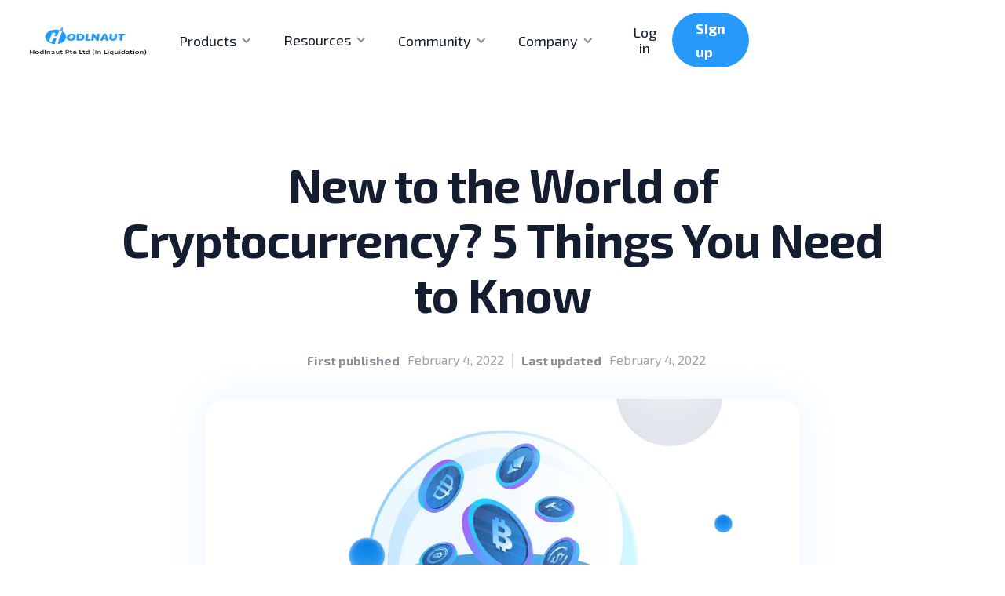

--- FILE ---
content_type: text/html; charset=utf-8
request_url: https://www.hodlnaut.com/academy/new-to-the-world-of-cryptocurrency
body_size: 13785
content:
<!DOCTYPE html><!-- Last Published: Wed Aug 21 2024 03:37:31 GMT+0000 (Coordinated Universal Time) --><html data-wf-domain="www.hodlnaut.com" data-wf-page="63520d908c821506ebf1cef7" data-wf-site="6063626628ce7dfe4361a300" lang="en" data-wf-collection="63520d908c82156fdef1ce6b" data-wf-item-slug="new-to-the-world-of-cryptocurrency"><head><meta charset="utf-8"/><title>5 Must-known Facts About Cryptocurrency in 2021 - Hodlnaut</title><meta content="If you are new to the world of cryptocurrency and in need of a resourceful guide, here’s a rundown on five things you need to know." name="description"/><meta content="5 Must-known Facts About Cryptocurrency in 2021 - Hodlnaut" property="og:title"/><meta content="If you are new to the world of cryptocurrency and in need of a resourceful guide, here’s a rundown on five things you need to know." property="og:description"/><meta content="https://cdn.prod.website-files.com/6063626728ce7dfd0c61a317/61fcdab284062af8250b1e93_World%20of%20Cryptocurrency.jpeg" property="og:image"/><meta content="5 Must-known Facts About Cryptocurrency in 2021 - Hodlnaut" property="twitter:title"/><meta content="If you are new to the world of cryptocurrency and in need of a resourceful guide, here’s a rundown on five things you need to know." property="twitter:description"/><meta content="https://cdn.prod.website-files.com/6063626728ce7dfd0c61a317/61fcdab284062af8250b1e93_World%20of%20Cryptocurrency.jpeg" property="twitter:image"/><meta property="og:type" content="website"/><meta content="summary_large_image" name="twitter:card"/><meta content="width=device-width, initial-scale=1" name="viewport"/><meta content="Lnt-58nDIxcuIzQlNae69uY6ZD_rpEte1mn1sOpMAFI" name="google-site-verification"/><link href="https://cdn.prod.website-files.com/6063626628ce7dfe4361a300/css/hodlnaut-e2a057.webflow.dee2ad65a.min.css" rel="stylesheet" type="text/css"/><link href="https://fonts.googleapis.com" rel="preconnect"/><link href="https://fonts.gstatic.com" rel="preconnect" crossorigin="anonymous"/><script src="https://ajax.googleapis.com/ajax/libs/webfont/1.6.26/webfont.js" type="text/javascript"></script><script type="text/javascript">WebFont.load({  google: {    families: ["Lato:100,100italic,300,300italic,400,400italic,700,700italic,900,900italic","Open Sans:300,300italic,400,400italic,600,600italic,700,700italic,800,800italic","Oswald:200,300,400,500,600,700","PT Serif:400,400italic,700,700italic","Exo 2:300,regular,700","Heebo:regular,500,700"]  }});</script><script type="text/javascript">!function(o,c){var n=c.documentElement,t=" w-mod-";n.className+=t+"js",("ontouchstart"in o||o.DocumentTouch&&c instanceof DocumentTouch)&&(n.className+=t+"touch")}(window,document);</script><link href="https://cdn.prod.website-files.com/6063626628ce7dfe4361a300/6200bbdf96777a621b3a7beb_Hodlnaut-Logo-Favicon.png" rel="shortcut icon" type="image/x-icon"/><link href="https://cdn.prod.website-files.com/6063626628ce7dfe4361a300/618a3cadbaab9f4b23689e25_Hodlnaut-Webclip.png" rel="apple-touch-icon"/><link href="https://www.hodlnaut.com/academy/new-to-the-world-of-cryptocurrency" rel="canonical"/><style>
select{
  -webkit-appearance: none;
  }
  
  .faq-plus {
    width: 25px;
    height: 5px;
    border-radius: 3px;
    background-color: #2aa8ff;
}
  
  .faq-plus-1 {
    width: 5px;
    height: 25px;
    border-radius: 3px;
    background-color: #2aa8ff;
}
  
  .faq-plus-wrap {
    max-width: 25px;
    max-height: 25px;
    width: 25px;
    height: 25px;
}
</style>


<!-- TrustBox script -->
<script type="text/javascript" src="//widget.trustpilot.com/bootstrap/v5/tp.widget.bootstrap.min.js" async></script>
<!-- End TrustBox script -->

<script src='https://hodlnaut-team.myfreshworks.com/crm/sales/web_forms/68dcb631223a50c21a1af1df7adc1ff47f2616580a74b88910c10980145583b6/form.js' crossorigin='anonymous' id='fs_68dcb631223a50c21a1af1df7adc1ff47f2616580a74b88910c10980145583b6'></script>

<meta name="facebook-domain-verification" content="6hmizqs2yvefgn6ige1qjoohgcnk4s" />

    
<link rel="alternate" href="new-to-the-world-of-cryptocurrency" hreflang="en"></head><body class="body-4"><div class="w-embed w-iframe"><!-- Google Tag Manager (noscript) -->
<noscript><iframe src="https://www.googletagmanager.com/ns.html?id=GTM-KGJH5RL"
height="0" width="0" style="display:none;visibility:hidden"></iframe></noscript>
<!-- End Google Tag Manager (noscript) --></div><div class="section-navbar"><div data-collapse="medium" data-animation="default" data-duration="400" data-w-id="0596357b-a1f3-b530-6c54-db6bb6c4eb94" data-easing="ease" data-easing2="ease" role="banner" class="navbar w-nav"><div class="w-layout-grid new-grid-navbar"><div id="w-node-_0596357b-a1f3-b530-6c54-db6bb6c4eb96-0155c0c5" data-w-id="0596357b-a1f3-b530-6c54-db6bb6c4eb96" class="new-nav"><img width="168" height="Auto" alt="Hodlnaut Logo" src="https://cdn.prod.website-files.com/6063626628ce7dfe4361a300/6555901dd68a7f239705b90d_Logo2.PNG" loading="lazy" class="logo title-copy"/><a href="/" class="new-brand w-nav-brand"></a></div><div id="w-node-_0596357b-a1f3-b530-6c54-db6bb6c4eb99-0155c0c5" data-w-id="0596357b-a1f3-b530-6c54-db6bb6c4eb99" class="nav"><nav role="navigation" class="nav-menu w-nav-menu"><div data-delay="0" data-hover="true" class="w-dropdown"><div class="new-nav-link w-dropdown-toggle"><div class="new-arrow-icon w-icon-dropdown-toggle"></div><a href="#" class="link-block w-inline-block"><div class="text-block-52">Products</div></a></div><nav class="dropdown-list w-dropdown-list"><a href="/earn-crypto-interest" class="w-dropdown-link">Hodlnaut Interest Account</a><a href="/token-swap" class="w-dropdown-link">Token Swap</a><a href="/fixed-term-deposits" class="w-dropdown-link">Fixed Term Deposit</a></nav></div><div data-delay="0" data-hover="true" class="dropdown w-dropdown"><div class="new-nav-link w-dropdown-toggle"><div class="new-arrow-icon w-icon-dropdown-toggle"></div><a href="#" class="link-block w-inline-block"><div class="text-block-51">Resources</div></a></div><nav class="dropdown-list w-dropdown-list"><a href="/rates" class="w-dropdown-link">Interest Rates</a><a href="/fees" class="w-dropdown-link">Withdrawal Fees</a><a href="/blog/news" class="hide w-dropdown-link">Media Center</a><a href="/blog/news" class="w-dropdown-link">Blog</a></nav></div><div data-delay="0" data-hover="true" class="w-dropdown"><div class="new-nav-link w-dropdown-toggle"><div class="new-arrow-icon w-icon-dropdown-toggle"></div><a href="#" class="link-block w-inline-block"><div class="text-block-53">Community</div></a></div><nav class="dropdown-list w-dropdown-list"><a href="/referral-program" class="w-dropdown-link">Referral Program</a><a href="/affiliate-partner" class="w-dropdown-link">Affiliate Partner</a><a href="mailto:info@hodlnaut.com?subject=Hodlnaut%20Ambassador" class="ambassador w-dropdown-link">Be our Ambassador</a><a href="https://t.me/hodlnaut" class="telegram-group w-dropdown-link">Join our Telegram Group</a></nav></div><div data-delay="0" data-hover="true" class="w-dropdown"><div class="nav-link products w-dropdown-toggle"><div class="w-icon-dropdown-toggle"></div><a href="#" class="link-block w-inline-block"><div>Products</div></a></div><nav class="dropdown-list w-dropdown-list"><a href="/rates" class="w-dropdown-link">Hodlnaut Interest Account</a><a href="#" class="w-dropdown-link">Token Swap</a><a href="#" class="w-dropdown-link">Fixed-Terms Loans</a><a href="https://www.hodlnaut.com/hnap0001/#Institutional-Loans" class="w-dropdown-link">Institutional Loans</a><a href="https://apps.apple.com/us/app/hodlnaut/id1564376022" class="w-dropdown-link">Download our Mobile App</a><a href="https://app.hodlnaut.com/demo" class="w-dropdown-link">Demo Account</a></nav></div><div data-delay="0" data-hover="true" class="w-dropdown"><div class="new-nav-link w-dropdown-toggle"><div class="new-arrow-icon w-icon-dropdown-toggle"></div><a href="#" class="link-block w-inline-block"><div class="text-block-50">Company</div></a></div><nav class="dropdown-list w-dropdown-list"><a href="/company" class="w-dropdown-link">About Us</a><a href="/contact" class="w-dropdown-link">Contact</a></nav></div><a href="https://app.hodlnaut.com/" class="nav-link login w-nav-link">Login<br/></a><a href="https://app.hodlnaut.com/signup" class="nav-link login signup w-nav-link">Sign Up<br/></a></nav></div><div data-w-id="0596357b-a1f3-b530-6c54-db6bb6c4ebf4" class="nav right"><div data-w-id="1ec6f718-9b09-fea2-4283-05903428264d" class="wg-element-wrapper sw5"><div data-delay="300" data-hover="true" data-w-id="1ec6f718-9b09-fea2-4283-05903428264e" class="wg-dropdown-1 w-dropdown"><div lang="en" class="wg-dd-1-togle-2 w-dropdown-toggle"><div>en</div></div><nav data-w-id="1ec6f718-9b09-fea2-4283-059034282652" class="wg-dd-1-list w-dropdown-list"><a href="https://es.hodlnaut.com" lang="es" class="wg-dropdown-1-link w-dropdown-link">es</a><a href="https://fr.hodlnaut.com" lang="fr" class="wg-dropdown-1-link w-dropdown-link">fr</a></nav></div></div><div class="wg-code w-embed w-script"><script type="text/javascript" src="https://cdn.weglot.com/weglot.min.js"></script>
<script>
// init Weglot
Weglot.initialize({
	api_key: 'wg_5a76406ac99590c29f872d1c720bf6d75'
});

// on Weglot init
Weglot.on('initialized', ()=>{
	// get the current active language
  const currentLang = Weglot.getCurrentLang();
  // call updateDropdownLinks function
  updateSW5DropdownLinks(currentLang); 
});

// for each of the .wg-element-wrapper language links
document.querySelectorAll('.wg-element-wrapper.sw5 [lang]').forEach((link)=>{
		// add a click event listener
		link.addEventListener('click', function(e){
    	// prevent default
			e.preventDefault();
      // switch to the current active language      
      Weglot.switchTo(this.getAttribute('lang'));
      // call updateDropdownLinks function
      updateSW5DropdownLinks(this.getAttribute('lang'));
		});
});

// updateDropdownLinks function
function updateSW5DropdownLinks(currentLang){ 
	// get the wrapper element
	const $wrapper = document.querySelector('.wg-element-wrapper.sw5'); 
  // if the .w-dropdown-toggle is not the current active language
 	if($wrapper.querySelector('.w-dropdown-toggle').getAttribute('lang') !== currentLang){
  	// get the current active language link
  	const $activeLangLink = $wrapper.querySelector('[lang='+currentLang+']');
    // swap the dropdown toggle's text with the current active language link text
		const $toggle = $activeLangLink.closest('.wg-element-wrapper').querySelector('.w-dropdown-toggle');
  	const toggleTxt = $toggle.textContent; 
  	const activeLangLinkTxt = $activeLangLink.textContent;
  	$toggle.querySelector('div').textContent = activeLangLinkTxt;
  	$activeLangLink.textContent = toggleTxt;
  	// swap the dropdown toggle's lang attr with the current active language link lang attr  
  	const lang = $activeLangLink.getAttribute('lang');
		const toggleLang = $toggle.getAttribute('lang');
		$toggle.setAttribute('lang', lang);
		$activeLangLink.setAttribute('lang', toggleLang);
  }
}
</script></div><div class="extra-nav-menu"><a href="https://app.hodlnaut.com/" class="new-nav-link w-nav-link">Log in<br/></a><a href="https://app.hodlnaut.com/signup" class="new-button nav w-button">Sign up</a></div><div class="menu-button w-nav-button"><div class="menu-icon w-icon-nav-menu"></div></div></div></div><div class="new-navbar"></div></div></div><div class="section-hero single-blog-post"><div class="content"><div class="block-hero"><h1 class="heading-hero">New to the World of Cryptocurrency? 5 Things You Need to Know</h1><div class="blog-info"><div class="category-blog hero">Cryptocurrency</div><div class="div-block-blog-info"><div class="date-blog-copy"><strong>First published</strong></div><div class="date-blog">February 4, 2022</div><div class="div-block-124"></div><div class="date-blog-copy"><strong>Last updated</strong></div><div class="date-blog">February 4, 2022</div></div></div></div><img src="https://cdn.prod.website-files.com/6063626728ce7dfd0c61a317/61fcdab284062af8250b1e93_World%20of%20Cryptocurrency.jpeg" loading="lazy" alt="" class="image-blog-main"/><div class="rich-text-block-blog w-richtext"><p>From the sudden <a href="https://www.cnbc.com/2021/04/16/dogecoin-doge-price-meme-cryptocurrencys-rise-sparks-bubble-fears.html">spike in Dogecoin’s value</a> in May 2021 to <a href="https://www.forbes.com/sites/ninabambysheva/2021/07/01/softbank-invests-200-million-in-brazils-largest-crypto-exchange/">SoftBank’s US$200 million investment</a> in one of the largest cryptocurrency exchanges in Brazil, news on cryptocurrency has been on the rise. As such, many young investors and newcomers have taken interest in crypto without much - or any - in-depth understanding of how it works.<br/></p><p>If you are new to the world of <a href="https://www.hodlnaut.com/crypto-guides/what-is-cryptocurrency">cryptocurrency</a> and in need of a resourceful guide to help you get started, here’s a rundown on five things you need to know about cryptocurrency.  </p><h3><strong>#1: What is Cryptocurrency?</strong><br/></h3><p><a href="https://www.investopedia.com/terms/c/cryptocurrency.asp">Cryptocurrency</a> is essentially a digital currency that can be used as a medium of exchange - think of it as a digital form of cash. Unlike fiat currency, however, cryptocurrency is not regulated yet by any central authority. With cryptocurrency, all transactions are stored in a decentralized public distributed digital ledger that can be accessed by anyone who has it. </p><h4><strong>Blockchain and Cryptography </strong><br/></h4><p>To ensure security, the transactions are secured through cryptography, a method of protecting information and communications through the use of codes. Therefore, though anyone connected to the network would be able to view transaction activities and balances in the ledger, the names and addresses pegged to the transactions are in the form of codes. <br/></p><p>This is known as <a href="https://www.hodlnaut.com/crypto-guides/what-is-blockchain">blockchain technology</a>, where individuals can confirm transactions without a need for a central clearing authority. This then allows for a more transparent, permissionless and trustless method of transaction, and at a lower cost too since there’s no middlemen involved.<br/></p><p>Here’s an example to get a clearer picture:<br/></p><p>Suppose Sally sents 1 Bitcoin to Bob. This transaction would then be broadcasted to a peer-to-peer network consisting of computers known as nodes. The network of nodes validate the transaction request and Sally’s status using algorithms. Once verified, the transaction is combined with other transactions in the Bitcoin ledger to form a new block of data that will be added to the existing blockchain in a way that is unalterable. This would allow anyone with access to the digital ledger visibility of the transaction made. <br/></p><p>In the traditional banking system, on the other hand, the bank manages its ledger and is stored within the system’s central computer. This would mean that only the banks have control over this ledger. With cryptocurrency, this ledger is transparent.<br/></p><h3><strong>#2: Bitcoin is Not the Only Type of Cryptocurrency </strong><br/></h3><p><a href="https://www.hodlnaut.com/crypto-guides/what-is-bitcoin">Bitcoin</a> is the first ever cryptocurrency created by pseudonyms Satoshi Nakamoto in 2008. However, it is not the only one. <br/></p><p>The currencies created after Bitcoin are collectively known as altcoins, which - like Bitcoin - are built on a decentralized peer-to-peer network. As of April 2021, there are over <a href="https://blockspot.io/coin/">10,000 cryptocurrencies</a> available in the market, though many of them have little to no trading volume or following.<br/></p><p>To understand the large amount of cryptocurrencies in circulation, <a href="https://coinmarketcap.com/">Coin Market Cap</a> reported the total value of cryptocurrency as of May 2021 to be more than $1.7 trillion. The total value of Bitcoin was known to be $735 billion, down from April&#x27;s high of $1.2 trillion.<br/></p><p>While Bitcoin continues to spearhead the world of cryptocurrencies in terms of market capitalization and popularity, there are other virtual currencies worth noting too. One such crypto is <a href="https://www.hodlnaut.com/crypto-guides/what-is-ethereum">Ethereum</a>, which is known to be used to create decentralized financial systems or more commonly known as <a href="https://www.hodlnaut.com/crypto-guides/what-is-decentralized-finance-defi">DeFi</a>. <br/></p><p>Cryptocurrencies are known for their volatility due to the unexpected changes in market sentiment that can lead to sharp and sudden moves in prices. This is where stablecoins come in. <br/></p><p><a href="https://www.hodlnaut.com/crypto-guides/what-are-stablecoins">Stablecoins</a> are a type of cryptocurrency whose values are pegged to real-world assets such as fiat currency and precious metals (think USD and gold). The daily fluctuations are almost negligible, which helps to protect individuals from market volatility and risks. Presently, there are over 200 different types of stablecoins available in the market, though there are a handful of more popular ones.<br/></p><p>This includes <a href="https://tether.to/">Tether (USDT)</a>, which is backed by the U.S. dollar and known to be the world’s first stablecoin. As of 21 June 2021, it is reported to have a market cap of more than $62 billion. Another stablecoin pegged to the U.S. dollar is <a href="https://www.circle.com/en/usdc">U.S. Stable Coin (USDC)</a>.<br/></p><p><a href="https://www.dai.com/">DAI</a>, on the other hand, is a crypto-backed stablecoin, though it does maintain a soft peg to the U.S. Dollar. It is an ERC-20 token on the Ethereum blockchain with no central authority overseeing the entire system. <br/></p><h3><strong>#3: What Can You do With Cryptocurrency?</strong><br/></h3><p>Now that you have an understanding of the basics, it is time to get into the details of some of the use cases of cryptocurrency.<br/></p><h4><strong>Investing</strong><br/></h4><p>If you are unsure on how to invest in cryptocurrencies, it’s pretty simple. Similar to how individuals buy and trade stocks in the market, you can buy cryptocurrency and sell it when the value increases over a period of time. However, when it comes to investing in cryptocurrencies, it is imperative to understand that since they have a relatively low correlation to economic data, it is critical to perform technical analysis and understand crypto news. <br/></p><p>To begin investing in cryptocurrencies, it is first important to find an exchange platform to perform any investment activities. At present, there are a handful of exchanges from <a href="https://www.coinbase.com/">Coinbase</a> to <a href="https://www.binance.com/">Binance</a> and <a href="https://www.coinhako.com/">Coinhako</a>. <br/></p><p>Though the market is relatively volatile, many individual investors and businesses alike have begun investing in cryptocurrencies. A report by <a href="https://sg.finance.yahoo.com/news/7-public-companies-with-exposure-to-bitcoin-154201525.html">Yahoo Finance</a> revealed that electric vehicle giant Tesla and fintech firm Square are amongst a slew of companies that have invested in Bitcoin. <br/></p><h4><strong>Gaming</strong><br/></h4><figure style="max-width:1600pxpx" class="w-richtext-align-fullwidth w-richtext-figure-type-image"><div><img src="https://cdn.prod.website-files.com/6063626728ce7dfd0c61a317/60efc26a25bf1a1a1fc74243_uXt_MN7-7GCGmufTt3pR5ylRmqg7RiMXwUl98R37Y9_PySGhNG2lxDBUfD0Ydf6Yv4Rxhpvi4Z6DUnQqBUb3Nw14bOYavDIyzrTfgo7md1jBNVm11fiWiPBx0_q0SHaAb_-xWUCR.jpeg" alt="The Gaming Industry"/></div><figcaption><em>The Gaming Industry</em></figcaption></figure><p><a href="https://www.forbes.com/advisor/investing/nft-non-fungible-token/">Non-fungible tokens (NFTs)</a> are a form of cryptocurrency that have been adopted in the gaming industry. NFTs are essentially crypto tokens that represent a unique digital asset of a game. Since each NFT represents a unique feature, they offer varying values and are not interchangeable. This gives gamers a new, authentic in-game item to play with, which no other user within the game owns. <br/></p><h3><strong>#4: Why is Cryptocurrency Popular?</strong><br/></h3><figure style="max-width:1600pxpx" class="w-richtext-align-fullwidth w-richtext-figure-type-image"><div><img src="https://cdn.prod.website-files.com/6063626728ce7dfd0c61a317/60efc26ab355022b3768ddf7_LgjbnFOJTr4NMpRJ590lewBW99JeBZei2Kbx7cKA9iXwMjhoeCFkUM2Hu3ttAHVDmQ3OMe-RTebWbaMoyL1erI65XUWB-oGmKA2cx_nhIn2iQv4q-sbFhwPPCb_N2HhApW8Q6xyp.jpeg" alt=""/></div><figcaption><em>Popular Cryptocurrency</em></figcaption></figure><p>Cryptocurrencies appeal to many individuals for a range of reasons. For one, the blockchain technology behind cryptocurrency allows for a decentralized financial system that could possibly be more secure than the current traditional payment system by mitigating existing issues such as <a href="https://www.investopedia.com/ask/answers/061915/how-does-block-chain-prevent-doublespending-bitcoins.asp">double spending</a>. Moreover, with a decentralized system, it removes third-party party regulators from managing the money supply, over time, financial institutions may reduce the value of money through inflation.<br/></p><p>Another reason why cryptocurrency is gaining popularity is due to the advancements of digitalization in the current environment. As the world adapts and pivots to offer more digitized solutions, cryptocurrency - as a digital currency - is said to be the future of finance due to the nature of it being backed by technology. Furthermore, a report by <a href="https://www.cnbc.com/2021/02/11/paypal-cfo-says-company-is-unlikely-to-invest-cash-in-cryptocurrencies.html">CNBC</a> stated that businesses such as Paypal have already allowed users to buy, sell and shop with digital currencies.  <br/></p><h3><strong>#5: How to Earn Interest on Crypto?</strong><br/></h3><p>If you’re keen on investing in cryptocurrency, here’s the good news: You can deposit your crypto assets into interest accounts to earn free cryptocurrency. These platforms offer options for you to increase your overall crypto holdings through interests earned on your deposit. <br/></p><p>The best part? You don’t even have to actively manage your account. <br/></p><p>One such platform is <a href="https://www.hodlnaut.com/">Hodlnaut</a>. <br/></p><p>Hodlnaut is a Singapore-based platform that offers financial services to individual investors where they are able to earn interest on their crypto assets. With an AUM of $250 million at the time of writing, Hodlnaut is known to offer some of the best interest rates available for cryptocurrencies. The effective tiered interest rates can be viewed <a href="https://www.hodlnaut.com/rates">here</a>.<br/></p><p>When depositing crypto assets with Hodlnaut into a <a href="https://www.hodlnaut.com/" target="_blank">crypto interest account</a>, you can earn interest without actively trading crypto. Furthermore, the seamless signup process takes minutes to complete and includes a mandatory <a href="https://www.hodlnaut.com/crypto-guides/what-is-kyc-and-why-is-it-important">KYC (Know-Your-Customer)</a> verification. Once done, users can begin depositing their crypto to earn interest immediately, further boosting the productivity of their crypto assets. </p><p>Additionally, users who have passed the KYC process will be able to join <a href="https://www.hodlnaut.com/referral-program">Hodlnaut’s Affiliate Program</a> where they can invite a friend to join Hodlnaut and earn 10% of their friend’s interest, allowing them to earn passive income. </p><h3><strong>In Conclusion</strong><br/></h3><p>We hope that this guide has addressed some of the key fundamentals of cryptocurrency. It is always crucial to learn and understand the basics before investing in any asset, including digital currencies. Plus, you can even earn additional passive income when you hodl with Hodlnaut!<br/></p><p>Let us know if you have any questions by sending an email to <a href="mailto:support@hodlnaut.com">support@hodlnaut.com</a><strong> </strong>and we’ll get back to you as soon as possible.</p></div><a href="#" class="link-block-24 w-inline-block"><h4 class="heading-90 w-dyn-bind-empty"></h4></a><div class="read-more"><div class="div-block-35"><div class="line-more-from"></div><p class="disclaimer">Disclaimer: By using Hodlnaut, users expressly acknowledge and agree to the Terms of Use listed on our website at www.hodlnaut.com. This includes the relevant risk warnings applicable to you as a user of Hodlnaut&#x27;s services, prior to/when carrying out Digital Payment Token (DPT) transactions. This article is for informational purposes only, and is not an offer nor a solicitation to invest in DPT, securities, funds, partnership interests or other investments or funding or purchasing loans. It is the user&#x27;s sole responsibility to conduct due diligence and research extensively into each DPT and platform, and understand that the volatility and unpredictability of the price of DPT may result in significant loss over a short period of time. No information on Hodlnaut should be considered to be business, legal, financial or tax advice regarding the use of Hodlnaut. Users should consult their own legal, financial, tax or other professional advisors before using Hodlnaut. Please refer to our website at <a target="_blank" href="https://www.hodlnaut.com/tos">https://www.hodlnaut.com/tos</a> for the full Terms of Use.</p></div></div></div></div><div class="section"><div class="content"><div data-w-id="d0dc812c-ec2f-fd6d-6ad9-77361725f73b" class="w-layout-grid grid-banner"><div id="w-node-d0dc812c-ec2f-fd6d-6ad9-77361725f73c-1725f73b" class="text-banner"><div><h2 class="heading white">Put Your Crypto to Work!<br/>Earn Passively with Hodlnaut</h2><p class="paragraph white banner">Earn up to 7.25% APY on your crypto by signing up for a Hodlnaut Interest Account today!</p></div><a data-w-id="1edc09ef-9e9c-6009-b3d3-b241555beb93" href="https://app.hodlnaut.com/signup?" target="_blank" class="new-button w-button">Join Now</a></div><div class="img-banner"><div class="block-app-screen---c"><img src="https://cdn.prod.website-files.com/6063626628ce7dfe4361a300/60b9f8d2757527194661dde5_Hodlnaut-Footer-Banner.png" loading="lazy" sizes="(max-width: 767px) 100vw, 486.20001220703125px" srcset="https://cdn.prod.website-files.com/6063626628ce7dfe4361a300/60b9f8d2757527194661dde5_Hodlnaut-Footer-Banner-p-500.png 500w, https://cdn.prod.website-files.com/6063626628ce7dfe4361a300/60b9f8d2757527194661dde5_Hodlnaut-Footer-Banner.png 760w" alt="Hodlnaut Crypto Interest Account" class="image-5"/></div><div class="block-circle---c-down"><img src="https://cdn.prod.website-files.com/6063626628ce7dfe4361a300/6063626728ce7dffeb61a326_orange%20circle.png" loading="lazy" sizes="(max-width: 767px) 100vw, 148.71250915527344px" srcset="https://cdn.prod.website-files.com/6063626628ce7dfe4361a300/6063626728ce7dffeb61a326_orange%2520circle-p-500.png 500w, https://cdn.prod.website-files.com/6063626628ce7dfe4361a300/6063626728ce7dffeb61a326_orange%20circle.png 730w" alt="" class="image-circle---c1"/><img src="https://cdn.prod.website-files.com/6063626628ce7dfe4361a300/6063626728ce7dffeb61a326_orange%20circle.png" loading="lazy" sizes="(max-width: 767px) 100vw, 57.20000076293945px" srcset="https://cdn.prod.website-files.com/6063626628ce7dfe4361a300/6063626728ce7dffeb61a326_orange%2520circle-p-500.png 500w, https://cdn.prod.website-files.com/6063626628ce7dfe4361a300/6063626728ce7dffeb61a326_orange%20circle.png 730w" alt="" class="image-circle---c2"/></div><div class="block-circle---c-top"><img src="https://cdn.prod.website-files.com/6063626628ce7dfe4361a300/6063626728ce7dffeb61a326_orange%20circle.png" loading="lazy" sizes="(max-width: 767px) 100vw, 114.4000015258789px" srcset="https://cdn.prod.website-files.com/6063626628ce7dfe4361a300/6063626728ce7dffeb61a326_orange%2520circle-p-500.png 500w, https://cdn.prod.website-files.com/6063626628ce7dfe4361a300/6063626728ce7dffeb61a326_orange%20circle.png 730w" alt="" class="image-circle---c3"/><img src="https://cdn.prod.website-files.com/6063626628ce7dfe4361a300/6063626728ce7dffeb61a326_orange%20circle.png" loading="lazy" sizes="(max-width: 767px) 100vw, 62.91250228881836px" srcset="https://cdn.prod.website-files.com/6063626628ce7dfe4361a300/6063626728ce7dffeb61a326_orange%2520circle-p-500.png 500w, https://cdn.prod.website-files.com/6063626628ce7dfe4361a300/6063626728ce7dffeb61a326_orange%20circle.png 730w" alt="" class="image-circle---c4"/></div></div></div></div></div><div class="section-footer"><div class="content"><div class="w-layout-grid new-grid-footer"><div id="w-node-_82cdbd8a-885d-fa28-495f-4743bbaa0f2e-5b0e2fb7" data-w-id="82cdbd8a-885d-fa28-495f-4743bbaa0f2e" class="block-footer"><div class="new-heading-footer">Our Offices</div><p class="new-paragraph-footer">16 Raffles Quay<br/>#41-01 Hong Leong Building<br/>Singapore 048581<br/><br/>838 Lai Chi Kok Road<br/>Laford Centre<br/>Cheung Sha Wan <br/>Kowloon, Hong Kong</p></div><div id="w-node-_82cdbd8a-885d-fa28-495f-4743bbaa0f40-5b0e2fb7" data-w-id="82cdbd8a-885d-fa28-495f-4743bbaa0f40" class="block-footer"><div class="new-heading-footer">Resources</div><a href="/rates" class="link-footer">Interest Rates</a><a href="/fees" class="link-footer">Withdrawal Fees<br/></a><a href="/blog/news" class="link-footer">Blog</a></div><div id="w-node-_82cdbd8a-885d-fa28-495f-4743bbaa0f4e-5b0e2fb7" data-w-id="82cdbd8a-885d-fa28-495f-4743bbaa0f4e" class="block-footer"><div class="new-heading-footer">Company</div><a href="/company" class="link-footer">About Us<br/></a><a href="/contact" class="link-footer">Contact Us</a></div><div id="w-node-_82cdbd8a-885d-fa28-495f-4743bbaa0f5b-5b0e2fb7" class="block-footer"><div class="new-heading-footer">Help</div><a href="/faq" class="link-footer">FAQ</a><a href="https://app.hodlnaut.com/signup" class="link-footer">Sign Up<br/></a></div><div id="w-node-_82cdbd8a-885d-fa28-495f-4743bbaa0f6a-5b0e2fb7" data-w-id="82cdbd8a-885d-fa28-495f-4743bbaa0f6a" class="block-footer"><div class="new-heading-footer">Get the app</div><div class="div-block-111"><a rel="nofollow" id="w-node-_82cdbd8a-885d-fa28-495f-4743bbaa0f6e-5b0e2fb7" href="https://apps.apple.com/us/app/hodlnaut/id1564376022" class="appstore w-inline-block"><img src="https://cdn.prod.website-files.com/6063626628ce7dfe4361a300/617fc58843883e1629606b22_App-Store-Badge.png" loading="lazy" width="150" sizes="(max-width: 479px) 56vw, (max-width: 767px) 150px, (max-width: 991px) 20vw, 147.5px" alt="Hodlnaut iOS App" srcset="https://cdn.prod.website-files.com/6063626628ce7dfe4361a300/617fc58843883e1629606b22_App-Store-Badge-p-500.png 500w, https://cdn.prod.website-files.com/6063626628ce7dfe4361a300/617fc58843883e1629606b22_App-Store-Badge-p-800.png 800w, https://cdn.prod.website-files.com/6063626628ce7dfe4361a300/617fc58843883e1629606b22_App-Store-Badge-p-1080.png 1080w, https://cdn.prod.website-files.com/6063626628ce7dfe4361a300/617fc58843883e1629606b22_App-Store-Badge-p-1600.png 1600w, https://cdn.prod.website-files.com/6063626628ce7dfe4361a300/617fc58843883e1629606b22_App-Store-Badge.png 2560w" class="new-app-badges"/></a><a rel="nofollow" href="https://play.google.com/store/apps/details?id=com.hodlnaut.mobile" class="playstore w-inline-block"><img src="https://cdn.prod.website-files.com/6063626628ce7dfe4361a300/617a5dcb807f212bbc576123_1200px-Google_Play_Store_badge_EN.svg.png" loading="lazy" width="150" sizes="(max-width: 479px) 56vw, (max-width: 767px) 150px, (max-width: 991px) 20vw, 147.5px" alt="Hodlnaut Andriod App" srcset="https://cdn.prod.website-files.com/6063626628ce7dfe4361a300/617a5dcb807f212bbc576123_1200px-Google_Play_Store_badge_EN.svg-p-500.png 500w, https://cdn.prod.website-files.com/6063626628ce7dfe4361a300/617a5dcb807f212bbc576123_1200px-Google_Play_Store_badge_EN.svg-p-800.png 800w, https://cdn.prod.website-files.com/6063626628ce7dfe4361a300/617a5dcb807f212bbc576123_1200px-Google_Play_Store_badge_EN.svg-p-1080.png 1080w, https://cdn.prod.website-files.com/6063626628ce7dfe4361a300/617a5dcb807f212bbc576123_1200px-Google_Play_Store_badge_EN.svg.png 1200w" class="new-app-badges"/></a></div><div class="new-heading-footer">Connect with us</div><div class="new-socials"><a data-w-id="82cdbd8a-885d-fa28-495f-4743bbaa0f78" href="https://www.twitter.com/hodlnautdotcom" target="_blank" class="new-social-link w-inline-block"><div class="new-social-block"><img src="https://cdn.prod.website-files.com/6063626628ce7dfe4361a300/62845d055ee04d5130e9deae_Twitter.svg" loading="lazy" alt="" class="new-social-icon"/></div></a><a data-w-id="82cdbd8a-885d-fa28-495f-4743bbaa0f7b" href="https://t.me/hodlnaut" target="_blank" class="new-social-link w-inline-block"><div class="new-social-block"><img src="https://cdn.prod.website-files.com/6063626628ce7dfe4361a300/62845d12b19fed0053ce0f18_Telegram.svg" loading="lazy" alt="" class="new-social-icon"/></div></a><a data-w-id="82cdbd8a-885d-fa28-495f-4743bbaa0f7e" href="https://www.instagram.com/hodlnautdotcom/" target="_blank" class="new-social-link w-inline-block"><div class="new-social-block"></div></a><a data-w-id="82cdbd8a-885d-fa28-495f-4743bbaa0f81" href="https://www.linkedin.com/company/hodlnaut" target="_blank" class="new-social-link w-inline-block"><div class="new-social-block"></div></a><a data-w-id="82cdbd8a-885d-fa28-495f-4743bbaa0f84" href="https://www.reddit.com/r/hodlnaut/" target="_blank" class="new-social-link w-inline-block"><div class="new-social-block"></div></a><a data-w-id="82cdbd8a-885d-fa28-495f-4743bbaa0f87" href="https://discord.com/invite/FBCsJMJHgE" target="_blank" class="new-social-link w-inline-block"><div class="new-social-block"></div></a><a data-w-id="82cdbd8a-885d-fa28-495f-4743bbaa0f8a" href="https://www.youtube.com/c/Hodlnaut" target="_blank" class="new-social-link w-inline-block"><div class="new-social-block"></div></a><a data-w-id="82cdbd8a-885d-fa28-495f-4743bbaa0f8d" href="https://www.tiktok.com/@hodlnautdotcom" target="_blank" class="new-social-link w-inline-block"><div class="new-social-block"></div></a><a data-w-id="82cdbd8a-885d-fa28-495f-4743bbaa0f90" href="https://hodlnaut.quora.com/" target="_blank" class="new-social-link w-inline-block"><div class="new-social-block"></div></a></div><div class="new-heading-footer">We are recognized &amp; certified</div><img src="https://cdn.prod.website-files.com/6063626628ce7dfe4361a300/60c34256df24ab4adc3c6258_SFA_Logo.png" loading="lazy" sizes="(max-width: 479px) 93vw, (max-width: 767px) 68vw, (max-width: 991px) 44vw, 311px" srcset="https://cdn.prod.website-files.com/6063626628ce7dfe4361a300/60c34256df24ab4adc3c6258_SFA_Logo-p-500.png 500w, https://cdn.prod.website-files.com/6063626628ce7dfe4361a300/60c34256df24ab4adc3c6258_SFA_Logo.png 761w" alt="Singapore Fintech Association" class="image-10 sfa"/></div></div><div data-w-id="82cdbd8a-885d-fa28-495f-4743bbaa0f96" class="footer-down"><div data-w-id="199281c8-9fd8-e23d-576a-6985cbe9a40c" class="wg-element-wrapper sw8"><div data-hover="true" data-delay="500" data-w-id="199281c8-9fd8-e23d-576a-6985cbe9a40d" class="wg-dropdown-2 w-dropdown"><div lang="en" class="wg-dd-2-togle w-dropdown-toggle"><div class="wg-selector-text-wrapper"><div class="wg-flag"><img src="https://cdn.prod.website-files.com/62ac1e5bb2ea4bd38bb3fb49/62ac1e5bb2ea4b6fc6b3fb55_gb.svg" alt="" class="wg-flag-ico"/></div><div>English</div></div></div><nav class="wg-dd-2-list wg-dropdown-link-flag w-dropdown-list"><a lang="es" href="https://es.hodlnaut.com" class="wg-dropdown-2-link w-inline-block"><div class="wg-selector-text-wrapper"><div class="wg-flag"><img src="https://cdn.prod.website-files.com/62ac1e5bb2ea4bd38bb3fb49/62ac1e5bb2ea4b028ab3fb58_es.svg" alt="" class="wg-flag-ico"/></div><div><strong>Español</strong></div></div></a><a lang="fr" href="https://fr.hodlnaut.com" class="wg-dropdown-2-link w-inline-block"><div class="wg-selector-text-wrapper"><div class="wg-flag"><img src="https://cdn.prod.website-files.com/62ac1e5bb2ea4bd38bb3fb49/62ac1e5bb2ea4b44c0b3fb56_fr.svg" alt="" class="wg-flag-ico"/></div><div><strong>Français</strong></div></div></a></nav></div></div><div class="wg-code w-embed w-script"><script type="text/javascript" src="https://cdn.weglot.com/weglot.min.js"></script>
<script>
// init Weglot
Weglot.initialize({
	api_key: 'wg_5a76406ac99590c29f872d1c720bf6d75'
});

// on Weglot init
Weglot.on('initialized', ()=>{
	// get the current active language
  const currentLang = Weglot.getCurrentLang();
  // call updateFlagDropdownLinks functions
  updateSW8FlagDropdownLinks(currentLang);
});

// for each of the .wg-element-wrapper language links
document.querySelectorAll('.wg-element-wrapper.sw8 [lang]').forEach((link)=>{
		// add a click event listener
		link.addEventListener('click', function(e){
    	// prevent default
			e.preventDefault();
      // switch to the current active language      
      Weglot.switchTo(this.getAttribute('lang'));
      // call updateDropdownLinks function
      updateSW8FlagDropdownLinks(this.getAttribute('lang'));
		});
});

// updateFlagDropdownLinks function
function updateSW8FlagDropdownLinks(currentLang){
	// get the wrapper element
	const $wrapper = document.querySelector('.wg-element-wrapper.sw8'); 
  // if the .w-dropdown-toggle is not the current active language
 	if($wrapper.querySelector('.w-dropdown-toggle').getAttribute('lang') !== currentLang){
  	// swap the dropdown toggle's innerHTML with the current active language link innerHTML
  	const $activeLangLink = $wrapper.querySelector('[lang='+currentLang+']');
    const childDiv = $activeLangLink.innerHTML;
    const $toggle = $wrapper.querySelector('.w-dropdown-toggle');
    const toggleDiv = $toggle.innerHTML;
    $toggle.innerHTML = childDiv;
    $activeLangLink.innerHTML = toggleDiv;
    
    // swap the dropdown toggle's lang attr with the current active language link lang attr
		const lang = $activeLangLink.getAttribute('lang');
   	const toggleLang = $toggle.getAttribute('lang');
		$toggle.setAttribute('lang', lang);
		$activeLangLink.setAttribute('lang', toggleLang);
  }
}
</script></div><div class="div-block-21"></div></div><a href="/tos" class="link-footer footer">Kindly note that the DPT borrowing and lending services provided by the Company are not regulated by the MAS under the Payment Services Act 2019.<br/>‍</a><div class="div-block-21"><a href="/tos" class="link-footer footer">Terms &amp; Conditions</a><div class="footer-divider">|</div><a href="/privacy" class="link-footer footer">Privacy Policy</a></div><div class="text-footer-down last">©2019-2022 <a href="/" class="link-47">Hodlnaut</a>. All rights reserved.<br/></div></div></div><div class="section-navbar"><div data-collapse="medium" data-animation="default" data-duration="400" data-w-id="0596357b-a1f3-b530-6c54-db6bb6c4eb94" data-easing="ease" data-easing2="ease" role="banner" class="navbar w-nav"><div class="w-layout-grid new-grid-navbar"><div id="w-node-_0596357b-a1f3-b530-6c54-db6bb6c4eb96-0155c0c5" data-w-id="0596357b-a1f3-b530-6c54-db6bb6c4eb96" class="new-nav"><img width="168" height="Auto" alt="Hodlnaut Logo" src="https://cdn.prod.website-files.com/6063626628ce7dfe4361a300/6555901dd68a7f239705b90d_Logo2.PNG" loading="lazy" class="logo title-copy"/><a href="/" class="new-brand w-nav-brand"></a></div><div id="w-node-_0596357b-a1f3-b530-6c54-db6bb6c4eb99-0155c0c5" data-w-id="0596357b-a1f3-b530-6c54-db6bb6c4eb99" class="nav"><nav role="navigation" class="nav-menu w-nav-menu"><div data-delay="0" data-hover="true" class="w-dropdown"><div class="new-nav-link w-dropdown-toggle"><div class="new-arrow-icon w-icon-dropdown-toggle"></div><a href="#" class="link-block w-inline-block"><div class="text-block-52">Products</div></a></div><nav class="dropdown-list w-dropdown-list"><a href="/earn-crypto-interest" class="w-dropdown-link">Hodlnaut Interest Account</a><a href="/token-swap" class="w-dropdown-link">Token Swap</a><a href="/fixed-term-deposits" class="w-dropdown-link">Fixed Term Deposit</a></nav></div><div data-delay="0" data-hover="true" class="dropdown w-dropdown"><div class="new-nav-link w-dropdown-toggle"><div class="new-arrow-icon w-icon-dropdown-toggle"></div><a href="#" class="link-block w-inline-block"><div class="text-block-51">Resources</div></a></div><nav class="dropdown-list w-dropdown-list"><a href="/rates" class="w-dropdown-link">Interest Rates</a><a href="/fees" class="w-dropdown-link">Withdrawal Fees</a><a href="/blog/news" class="hide w-dropdown-link">Media Center</a><a href="/blog/news" class="w-dropdown-link">Blog</a></nav></div><div data-delay="0" data-hover="true" class="w-dropdown"><div class="new-nav-link w-dropdown-toggle"><div class="new-arrow-icon w-icon-dropdown-toggle"></div><a href="#" class="link-block w-inline-block"><div class="text-block-53">Community</div></a></div><nav class="dropdown-list w-dropdown-list"><a href="/referral-program" class="w-dropdown-link">Referral Program</a><a href="/affiliate-partner" class="w-dropdown-link">Affiliate Partner</a><a href="mailto:info@hodlnaut.com?subject=Hodlnaut%20Ambassador" class="ambassador w-dropdown-link">Be our Ambassador</a><a href="https://t.me/hodlnaut" class="telegram-group w-dropdown-link">Join our Telegram Group</a></nav></div><div data-delay="0" data-hover="true" class="w-dropdown"><div class="nav-link products w-dropdown-toggle"><div class="w-icon-dropdown-toggle"></div><a href="#" class="link-block w-inline-block"><div>Products</div></a></div><nav class="dropdown-list w-dropdown-list"><a href="/rates" class="w-dropdown-link">Hodlnaut Interest Account</a><a href="#" class="w-dropdown-link">Token Swap</a><a href="#" class="w-dropdown-link">Fixed-Terms Loans</a><a href="https://www.hodlnaut.com/hnap0001/#Institutional-Loans" class="w-dropdown-link">Institutional Loans</a><a href="https://apps.apple.com/us/app/hodlnaut/id1564376022" class="w-dropdown-link">Download our Mobile App</a><a href="https://app.hodlnaut.com/demo" class="w-dropdown-link">Demo Account</a></nav></div><div data-delay="0" data-hover="true" class="w-dropdown"><div class="new-nav-link w-dropdown-toggle"><div class="new-arrow-icon w-icon-dropdown-toggle"></div><a href="#" class="link-block w-inline-block"><div class="text-block-50">Company</div></a></div><nav class="dropdown-list w-dropdown-list"><a href="/company" class="w-dropdown-link">About Us</a><a href="/contact" class="w-dropdown-link">Contact</a></nav></div><a href="https://app.hodlnaut.com/" class="nav-link login w-nav-link">Login<br/></a><a href="https://app.hodlnaut.com/signup" class="nav-link login signup w-nav-link">Sign Up<br/></a></nav></div><div data-w-id="0596357b-a1f3-b530-6c54-db6bb6c4ebf4" class="nav right"><div data-w-id="1ec6f718-9b09-fea2-4283-05903428264d" class="wg-element-wrapper sw5"><div data-delay="300" data-hover="true" data-w-id="1ec6f718-9b09-fea2-4283-05903428264e" class="wg-dropdown-1 w-dropdown"><div lang="en" class="wg-dd-1-togle-2 w-dropdown-toggle"><div>en</div></div><nav data-w-id="1ec6f718-9b09-fea2-4283-059034282652" class="wg-dd-1-list w-dropdown-list"><a href="https://es.hodlnaut.com" lang="es" class="wg-dropdown-1-link w-dropdown-link">es</a><a href="https://fr.hodlnaut.com" lang="fr" class="wg-dropdown-1-link w-dropdown-link">fr</a></nav></div></div><div class="wg-code w-embed w-script"><script type="text/javascript" src="https://cdn.weglot.com/weglot.min.js"></script>
<script>
// init Weglot
Weglot.initialize({
	api_key: 'wg_5a76406ac99590c29f872d1c720bf6d75'
});

// on Weglot init
Weglot.on('initialized', ()=>{
	// get the current active language
  const currentLang = Weglot.getCurrentLang();
  // call updateDropdownLinks function
  updateSW5DropdownLinks(currentLang); 
});

// for each of the .wg-element-wrapper language links
document.querySelectorAll('.wg-element-wrapper.sw5 [lang]').forEach((link)=>{
		// add a click event listener
		link.addEventListener('click', function(e){
    	// prevent default
			e.preventDefault();
      // switch to the current active language      
      Weglot.switchTo(this.getAttribute('lang'));
      // call updateDropdownLinks function
      updateSW5DropdownLinks(this.getAttribute('lang'));
		});
});

// updateDropdownLinks function
function updateSW5DropdownLinks(currentLang){ 
	// get the wrapper element
	const $wrapper = document.querySelector('.wg-element-wrapper.sw5'); 
  // if the .w-dropdown-toggle is not the current active language
 	if($wrapper.querySelector('.w-dropdown-toggle').getAttribute('lang') !== currentLang){
  	// get the current active language link
  	const $activeLangLink = $wrapper.querySelector('[lang='+currentLang+']');
    // swap the dropdown toggle's text with the current active language link text
		const $toggle = $activeLangLink.closest('.wg-element-wrapper').querySelector('.w-dropdown-toggle');
  	const toggleTxt = $toggle.textContent; 
  	const activeLangLinkTxt = $activeLangLink.textContent;
  	$toggle.querySelector('div').textContent = activeLangLinkTxt;
  	$activeLangLink.textContent = toggleTxt;
  	// swap the dropdown toggle's lang attr with the current active language link lang attr  
  	const lang = $activeLangLink.getAttribute('lang');
		const toggleLang = $toggle.getAttribute('lang');
		$toggle.setAttribute('lang', lang);
		$activeLangLink.setAttribute('lang', toggleLang);
  }
}
</script></div><div class="extra-nav-menu"><a href="https://app.hodlnaut.com/" class="new-nav-link w-nav-link">Log in<br/></a><a href="https://app.hodlnaut.com/signup" class="new-button nav w-button">Sign up</a></div><div class="menu-button w-nav-button"><div class="menu-icon w-icon-nav-menu"></div></div></div></div><div class="new-navbar"></div></div></div><script src="https://d3e54v103j8qbb.cloudfront.net/js/jquery-3.5.1.min.dc5e7f18c8.js?site=6063626628ce7dfe4361a300" type="text/javascript" integrity="sha256-9/aliU8dGd2tb6OSsuzixeV4y/faTqgFtohetphbbj0=" crossorigin="anonymous"></script><script src="https://cdn.prod.website-files.com/6063626628ce7dfe4361a300/js/webflow.9bc19f95e.js" type="text/javascript"></script><!-- Google Tag Manager (noscript) -->
<noscript><iframe src="https://www.googletagmanager.com/ns.html?id=GTM-KGJH5RL"
height="0" width="0" style="display:none;visibility:hidden"></iframe></noscript>
<!-- End Google Tag Manager (noscript) -->

<script src="https://cdnjs.cloudflare.com/ajax/libs/jquery/3.5.1/jquery.slim.min.js" ></script><script src="https://cdnjs.cloudflare.com/ajax/libs/js-cookie/2.2.1/js.cookie.min.js" ></script><script>$(document).ready(function(){	if (!Cookies.get('alert')) { setTimeout(function(){		$('#pop-up-wrapper').css('display','flex'); 		Cookies.set('alert', true, { expires: 1 });		}, 10000); }});// Documentation at https://github.com/js-cookie/js-cookie</script></body></html>

--- FILE ---
content_type: text/css
request_url: https://cdn.prod.website-files.com/6063626628ce7dfe4361a300/css/hodlnaut-e2a057.webflow.dee2ad65a.min.css
body_size: 68993
content:
html{-webkit-text-size-adjust:100%;-ms-text-size-adjust:100%;font-family:sans-serif}body{margin:0}article,aside,details,figcaption,figure,footer,header,hgroup,main,menu,nav,section,summary{display:block}audio,canvas,progress,video{vertical-align:baseline;display:inline-block}audio:not([controls]){height:0;display:none}[hidden],template{display:none}a{background-color:#0000}a:active,a:hover{outline:0}abbr[title]{border-bottom:1px dotted}b,strong{font-weight:700}dfn{font-style:italic}h1{margin:.67em 0;font-size:2em}mark{color:#000;background:#ff0}small{font-size:80%}sub,sup{vertical-align:baseline;font-size:75%;line-height:0;position:relative}sup{top:-.5em}sub{bottom:-.25em}img{border:0}svg:not(:root){overflow:hidden}hr{box-sizing:content-box;height:0}pre{overflow:auto}code,kbd,pre,samp{font-family:monospace;font-size:1em}button,input,optgroup,select,textarea{color:inherit;font:inherit;margin:0}button{overflow:visible}button,select{text-transform:none}button,html input[type=button],input[type=reset]{-webkit-appearance:button;cursor:pointer}button[disabled],html input[disabled]{cursor:default}button::-moz-focus-inner,input::-moz-focus-inner{border:0;padding:0}input{line-height:normal}input[type=checkbox],input[type=radio]{box-sizing:border-box;padding:0}input[type=number]::-webkit-inner-spin-button,input[type=number]::-webkit-outer-spin-button{height:auto}input[type=search]{-webkit-appearance:none}input[type=search]::-webkit-search-cancel-button,input[type=search]::-webkit-search-decoration{-webkit-appearance:none}legend{border:0;padding:0}textarea{overflow:auto}optgroup{font-weight:700}table{border-collapse:collapse;border-spacing:0}td,th{padding:0}@font-face{font-family:webflow-icons;src:url([data-uri])format("truetype");font-weight:400;font-style:normal}[class^=w-icon-],[class*=\ w-icon-]{speak:none;font-variant:normal;text-transform:none;-webkit-font-smoothing:antialiased;-moz-osx-font-smoothing:grayscale;font-style:normal;font-weight:400;line-height:1;font-family:webflow-icons!important}.w-icon-slider-right:before{content:""}.w-icon-slider-left:before{content:""}.w-icon-nav-menu:before{content:""}.w-icon-arrow-down:before,.w-icon-dropdown-toggle:before{content:""}.w-icon-file-upload-remove:before{content:""}.w-icon-file-upload-icon:before{content:""}*{box-sizing:border-box}html{height:100%}body{color:#333;background-color:#fff;min-height:100%;margin:0;font-family:Arial,sans-serif;font-size:14px;line-height:20px}img{vertical-align:middle;max-width:100%;display:inline-block}html.w-mod-touch *{background-attachment:scroll!important}.w-block{display:block}.w-inline-block{max-width:100%;display:inline-block}.w-clearfix:before,.w-clearfix:after{content:" ";grid-area:1/1/2/2;display:table}.w-clearfix:after{clear:both}.w-hidden{display:none}.w-button{color:#fff;line-height:inherit;cursor:pointer;background-color:#3898ec;border:0;border-radius:0;padding:9px 15px;text-decoration:none;display:inline-block}input.w-button{-webkit-appearance:button}html[data-w-dynpage] [data-w-cloak]{color:#0000!important}.w-code-block{margin:unset}pre.w-code-block code{all:inherit}.w-optimization{display:contents}.w-webflow-badge,.w-webflow-badge *{z-index:auto;visibility:visible;box-sizing:border-box;float:none;clear:none;box-shadow:none;opacity:1;direction:ltr;font-family:inherit;font-weight:inherit;color:inherit;font-size:inherit;line-height:inherit;font-style:inherit;font-variant:inherit;text-align:inherit;letter-spacing:inherit;-webkit-text-decoration:inherit;text-decoration:inherit;text-indent:0;text-transform:inherit;text-shadow:none;font-smoothing:auto;vertical-align:baseline;cursor:inherit;white-space:inherit;word-break:normal;word-spacing:normal;word-wrap:normal;background:0 0;border:0 #0000;border-radius:0;width:auto;min-width:0;max-width:none;height:auto;min-height:0;max-height:none;margin:0;padding:0;list-style-type:disc;transition:none;display:block;position:static;inset:auto;overflow:visible;transform:none}.w-webflow-badge{white-space:nowrap;cursor:pointer;box-shadow:0 0 0 1px #0000001a,0 1px 3px #0000001a;visibility:visible!important;z-index:2147483647!important;color:#aaadb0!important;opacity:1!important;background-color:#fff!important;border-radius:3px!important;width:auto!important;height:auto!important;margin:0!important;padding:6px!important;font-size:12px!important;line-height:14px!important;text-decoration:none!important;display:inline-block!important;position:fixed!important;inset:auto 12px 12px auto!important;overflow:visible!important;transform:none!important}.w-webflow-badge>img{visibility:visible!important;opacity:1!important;vertical-align:middle!important;display:inline-block!important}h1,h2,h3,h4,h5,h6{margin-bottom:10px;font-weight:700}h1{margin-top:20px;font-size:38px;line-height:44px}h2{margin-top:20px;font-size:32px;line-height:36px}h3{margin-top:20px;font-size:24px;line-height:30px}h4{margin-top:10px;font-size:18px;line-height:24px}h5{margin-top:10px;font-size:14px;line-height:20px}h6{margin-top:10px;font-size:12px;line-height:18px}p{margin-top:0;margin-bottom:10px}blockquote{border-left:5px solid #e2e2e2;margin:0 0 10px;padding:10px 20px;font-size:18px;line-height:22px}figure{margin:0 0 10px}figcaption{text-align:center;margin-top:5px}ul,ol{margin-top:0;margin-bottom:10px;padding-left:40px}.w-list-unstyled{padding-left:0;list-style:none}.w-embed:before,.w-embed:after{content:" ";grid-area:1/1/2/2;display:table}.w-embed:after{clear:both}.w-video{width:100%;padding:0;position:relative}.w-video iframe,.w-video object,.w-video embed{border:none;width:100%;height:100%;position:absolute;top:0;left:0}fieldset{border:0;margin:0;padding:0}button,[type=button],[type=reset]{cursor:pointer;-webkit-appearance:button;border:0}.w-form{margin:0 0 15px}.w-form-done{text-align:center;background-color:#ddd;padding:20px;display:none}.w-form-fail{background-color:#ffdede;margin-top:10px;padding:10px;display:none}label{margin-bottom:5px;font-weight:700;display:block}.w-input,.w-select{color:#333;vertical-align:middle;background-color:#fff;border:1px solid #ccc;width:100%;height:38px;margin-bottom:10px;padding:8px 12px;font-size:14px;line-height:1.42857;display:block}.w-input::placeholder,.w-select::placeholder{color:#999}.w-input:focus,.w-select:focus{border-color:#3898ec;outline:0}.w-input[disabled],.w-select[disabled],.w-input[readonly],.w-select[readonly],fieldset[disabled] .w-input,fieldset[disabled] .w-select{cursor:not-allowed}.w-input[disabled]:not(.w-input-disabled),.w-select[disabled]:not(.w-input-disabled),.w-input[readonly],.w-select[readonly],fieldset[disabled]:not(.w-input-disabled) .w-input,fieldset[disabled]:not(.w-input-disabled) .w-select{background-color:#eee}textarea.w-input,textarea.w-select{height:auto}.w-select{background-color:#f3f3f3}.w-select[multiple]{height:auto}.w-form-label{cursor:pointer;margin-bottom:0;font-weight:400;display:inline-block}.w-radio{margin-bottom:5px;padding-left:20px;display:block}.w-radio:before,.w-radio:after{content:" ";grid-area:1/1/2/2;display:table}.w-radio:after{clear:both}.w-radio-input{float:left;margin:3px 0 0 -20px;line-height:normal}.w-file-upload{margin-bottom:10px;display:block}.w-file-upload-input{opacity:0;z-index:-100;width:.1px;height:.1px;position:absolute;overflow:hidden}.w-file-upload-default,.w-file-upload-uploading,.w-file-upload-success{color:#333;display:inline-block}.w-file-upload-error{margin-top:10px;display:block}.w-file-upload-default.w-hidden,.w-file-upload-uploading.w-hidden,.w-file-upload-error.w-hidden,.w-file-upload-success.w-hidden{display:none}.w-file-upload-uploading-btn{cursor:pointer;background-color:#fafafa;border:1px solid #ccc;margin:0;padding:8px 12px;font-size:14px;font-weight:400;display:flex}.w-file-upload-file{background-color:#fafafa;border:1px solid #ccc;flex-grow:1;justify-content:space-between;margin:0;padding:8px 9px 8px 11px;display:flex}.w-file-upload-file-name{font-size:14px;font-weight:400;display:block}.w-file-remove-link{cursor:pointer;width:auto;height:auto;margin-top:3px;margin-left:10px;padding:3px;display:block}.w-icon-file-upload-remove{margin:auto;font-size:10px}.w-file-upload-error-msg{color:#ea384c;padding:2px 0;display:inline-block}.w-file-upload-info{padding:0 12px;line-height:38px;display:inline-block}.w-file-upload-label{cursor:pointer;background-color:#fafafa;border:1px solid #ccc;margin:0;padding:8px 12px;font-size:14px;font-weight:400;display:inline-block}.w-icon-file-upload-icon,.w-icon-file-upload-uploading{width:20px;margin-right:8px;display:inline-block}.w-icon-file-upload-uploading{height:20px}.w-container{max-width:940px;margin-left:auto;margin-right:auto}.w-container:before,.w-container:after{content:" ";grid-area:1/1/2/2;display:table}.w-container:after{clear:both}.w-container .w-row{margin-left:-10px;margin-right:-10px}.w-row:before,.w-row:after{content:" ";grid-area:1/1/2/2;display:table}.w-row:after{clear:both}.w-row .w-row{margin-left:0;margin-right:0}.w-col{float:left;width:100%;min-height:1px;padding-left:10px;padding-right:10px;position:relative}.w-col .w-col{padding-left:0;padding-right:0}.w-col-1{width:8.33333%}.w-col-2{width:16.6667%}.w-col-3{width:25%}.w-col-4{width:33.3333%}.w-col-5{width:41.6667%}.w-col-6{width:50%}.w-col-7{width:58.3333%}.w-col-8{width:66.6667%}.w-col-9{width:75%}.w-col-10{width:83.3333%}.w-col-11{width:91.6667%}.w-col-12{width:100%}.w-hidden-main{display:none!important}@media screen and (max-width:991px){.w-container{max-width:728px}.w-hidden-main{display:inherit!important}.w-hidden-medium{display:none!important}.w-col-medium-1{width:8.33333%}.w-col-medium-2{width:16.6667%}.w-col-medium-3{width:25%}.w-col-medium-4{width:33.3333%}.w-col-medium-5{width:41.6667%}.w-col-medium-6{width:50%}.w-col-medium-7{width:58.3333%}.w-col-medium-8{width:66.6667%}.w-col-medium-9{width:75%}.w-col-medium-10{width:83.3333%}.w-col-medium-11{width:91.6667%}.w-col-medium-12{width:100%}.w-col-stack{width:100%;left:auto;right:auto}}@media screen and (max-width:767px){.w-hidden-main,.w-hidden-medium{display:inherit!important}.w-hidden-small{display:none!important}.w-row,.w-container .w-row{margin-left:0;margin-right:0}.w-col{width:100%;left:auto;right:auto}.w-col-small-1{width:8.33333%}.w-col-small-2{width:16.6667%}.w-col-small-3{width:25%}.w-col-small-4{width:33.3333%}.w-col-small-5{width:41.6667%}.w-col-small-6{width:50%}.w-col-small-7{width:58.3333%}.w-col-small-8{width:66.6667%}.w-col-small-9{width:75%}.w-col-small-10{width:83.3333%}.w-col-small-11{width:91.6667%}.w-col-small-12{width:100%}}@media screen and (max-width:479px){.w-container{max-width:none}.w-hidden-main,.w-hidden-medium,.w-hidden-small{display:inherit!important}.w-hidden-tiny{display:none!important}.w-col{width:100%}.w-col-tiny-1{width:8.33333%}.w-col-tiny-2{width:16.6667%}.w-col-tiny-3{width:25%}.w-col-tiny-4{width:33.3333%}.w-col-tiny-5{width:41.6667%}.w-col-tiny-6{width:50%}.w-col-tiny-7{width:58.3333%}.w-col-tiny-8{width:66.6667%}.w-col-tiny-9{width:75%}.w-col-tiny-10{width:83.3333%}.w-col-tiny-11{width:91.6667%}.w-col-tiny-12{width:100%}}.w-widget{position:relative}.w-widget-map{width:100%;height:400px}.w-widget-map label{width:auto;display:inline}.w-widget-map img{max-width:inherit}.w-widget-map .gm-style-iw{text-align:center}.w-widget-map .gm-style-iw>button{display:none!important}.w-widget-twitter{overflow:hidden}.w-widget-twitter-count-shim{vertical-align:top;text-align:center;background:#fff;border:1px solid #758696;border-radius:3px;width:28px;height:20px;display:inline-block;position:relative}.w-widget-twitter-count-shim *{pointer-events:none;-webkit-user-select:none;user-select:none}.w-widget-twitter-count-shim .w-widget-twitter-count-inner{text-align:center;color:#999;font-family:serif;font-size:15px;line-height:12px;position:relative}.w-widget-twitter-count-shim .w-widget-twitter-count-clear{display:block;position:relative}.w-widget-twitter-count-shim.w--large{width:36px;height:28px}.w-widget-twitter-count-shim.w--large .w-widget-twitter-count-inner{font-size:18px;line-height:18px}.w-widget-twitter-count-shim:not(.w--vertical){margin-left:5px;margin-right:8px}.w-widget-twitter-count-shim:not(.w--vertical).w--large{margin-left:6px}.w-widget-twitter-count-shim:not(.w--vertical):before,.w-widget-twitter-count-shim:not(.w--vertical):after{content:" ";pointer-events:none;border:solid #0000;width:0;height:0;position:absolute;top:50%;left:0}.w-widget-twitter-count-shim:not(.w--vertical):before{border-width:4px;border-color:#75869600 #5d6c7b #75869600 #75869600;margin-top:-4px;margin-left:-9px}.w-widget-twitter-count-shim:not(.w--vertical).w--large:before{border-width:5px;margin-top:-5px;margin-left:-10px}.w-widget-twitter-count-shim:not(.w--vertical):after{border-width:4px;border-color:#fff0 #fff #fff0 #fff0;margin-top:-4px;margin-left:-8px}.w-widget-twitter-count-shim:not(.w--vertical).w--large:after{border-width:5px;margin-top:-5px;margin-left:-9px}.w-widget-twitter-count-shim.w--vertical{width:61px;height:33px;margin-bottom:8px}.w-widget-twitter-count-shim.w--vertical:before,.w-widget-twitter-count-shim.w--vertical:after{content:" ";pointer-events:none;border:solid #0000;width:0;height:0;position:absolute;top:100%;left:50%}.w-widget-twitter-count-shim.w--vertical:before{border-width:5px;border-color:#5d6c7b #75869600 #75869600;margin-left:-5px}.w-widget-twitter-count-shim.w--vertical:after{border-width:4px;border-color:#fff #fff0 #fff0;margin-left:-4px}.w-widget-twitter-count-shim.w--vertical .w-widget-twitter-count-inner{font-size:18px;line-height:22px}.w-widget-twitter-count-shim.w--vertical.w--large{width:76px}.w-background-video{color:#fff;height:500px;position:relative;overflow:hidden}.w-background-video>video{object-fit:cover;z-index:-100;background-position:50%;background-size:cover;width:100%;height:100%;margin:auto;position:absolute;inset:-100%}.w-background-video>video::-webkit-media-controls-start-playback-button{-webkit-appearance:none;display:none!important}.w-background-video--control{background-color:#0000;padding:0;position:absolute;bottom:1em;right:1em}.w-background-video--control>[hidden]{display:none!important}.w-slider{text-align:center;clear:both;-webkit-tap-highlight-color:#0000;tap-highlight-color:#0000;background:#ddd;height:300px;position:relative}.w-slider-mask{z-index:1;white-space:nowrap;height:100%;display:block;position:relative;left:0;right:0;overflow:hidden}.w-slide{vertical-align:top;white-space:normal;text-align:left;width:100%;height:100%;display:inline-block;position:relative}.w-slider-nav{z-index:2;text-align:center;-webkit-tap-highlight-color:#0000;tap-highlight-color:#0000;height:40px;margin:auto;padding-top:10px;position:absolute;inset:auto 0 0}.w-slider-nav.w-round>div{border-radius:100%}.w-slider-nav.w-num>div{font-size:inherit;line-height:inherit;width:auto;height:auto;padding:.2em .5em}.w-slider-nav.w-shadow>div{box-shadow:0 0 3px #3336}.w-slider-nav-invert{color:#fff}.w-slider-nav-invert>div{background-color:#2226}.w-slider-nav-invert>div.w-active{background-color:#222}.w-slider-dot{cursor:pointer;background-color:#fff6;width:1em;height:1em;margin:0 3px .5em;transition:background-color .1s,color .1s;display:inline-block;position:relative}.w-slider-dot.w-active{background-color:#fff}.w-slider-dot:focus{outline:none;box-shadow:0 0 0 2px #fff}.w-slider-dot:focus.w-active{box-shadow:none}.w-slider-arrow-left,.w-slider-arrow-right{cursor:pointer;color:#fff;-webkit-tap-highlight-color:#0000;tap-highlight-color:#0000;-webkit-user-select:none;user-select:none;width:80px;margin:auto;font-size:40px;position:absolute;inset:0;overflow:hidden}.w-slider-arrow-left [class^=w-icon-],.w-slider-arrow-right [class^=w-icon-],.w-slider-arrow-left [class*=\ w-icon-],.w-slider-arrow-right [class*=\ w-icon-]{position:absolute}.w-slider-arrow-left:focus,.w-slider-arrow-right:focus{outline:0}.w-slider-arrow-left{z-index:3;right:auto}.w-slider-arrow-right{z-index:4;left:auto}.w-icon-slider-left,.w-icon-slider-right{width:1em;height:1em;margin:auto;inset:0}.w-slider-aria-label{clip:rect(0 0 0 0);border:0;width:1px;height:1px;margin:-1px;padding:0;position:absolute;overflow:hidden}.w-slider-force-show{display:block!important}.w-dropdown{text-align:left;z-index:900;margin-left:auto;margin-right:auto;display:inline-block;position:relative}.w-dropdown-btn,.w-dropdown-toggle,.w-dropdown-link{vertical-align:top;color:#222;text-align:left;white-space:nowrap;margin-left:auto;margin-right:auto;padding:20px;text-decoration:none;position:relative}.w-dropdown-toggle{-webkit-user-select:none;user-select:none;cursor:pointer;padding-right:40px;display:inline-block}.w-dropdown-toggle:focus{outline:0}.w-icon-dropdown-toggle{width:1em;height:1em;margin:auto 20px auto auto;position:absolute;top:0;bottom:0;right:0}.w-dropdown-list{background:#ddd;min-width:100%;display:none;position:absolute}.w-dropdown-list.w--open{display:block}.w-dropdown-link{color:#222;padding:10px 20px;display:block}.w-dropdown-link.w--current{color:#0082f3}.w-dropdown-link:focus{outline:0}@media screen and (max-width:767px){.w-nav-brand{padding-left:10px}}.w-lightbox-backdrop{cursor:auto;letter-spacing:normal;text-indent:0;text-shadow:none;text-transform:none;visibility:visible;white-space:normal;word-break:normal;word-spacing:normal;word-wrap:normal;color:#fff;text-align:center;z-index:2000;opacity:0;-webkit-user-select:none;-moz-user-select:none;-webkit-tap-highlight-color:transparent;background:#000000e6;outline:0;font-family:Helvetica Neue,Helvetica,Ubuntu,Segoe UI,Verdana,sans-serif;font-size:17px;font-style:normal;font-weight:300;line-height:1.2;list-style:disc;position:fixed;inset:0;-webkit-transform:translate(0)}.w-lightbox-backdrop,.w-lightbox-container{-webkit-overflow-scrolling:touch;height:100%;overflow:auto}.w-lightbox-content{height:100vh;position:relative;overflow:hidden}.w-lightbox-view{opacity:0;width:100vw;height:100vh;position:absolute}.w-lightbox-view:before{content:"";height:100vh}.w-lightbox-group,.w-lightbox-group .w-lightbox-view,.w-lightbox-group .w-lightbox-view:before{height:86vh}.w-lightbox-frame,.w-lightbox-view:before{vertical-align:middle;display:inline-block}.w-lightbox-figure{margin:0;position:relative}.w-lightbox-group .w-lightbox-figure{cursor:pointer}.w-lightbox-img{width:auto;max-width:none;height:auto}.w-lightbox-image{float:none;max-width:100vw;max-height:100vh;display:block}.w-lightbox-group .w-lightbox-image{max-height:86vh}.w-lightbox-caption{text-align:left;text-overflow:ellipsis;white-space:nowrap;background:#0006;padding:.5em 1em;position:absolute;bottom:0;left:0;right:0;overflow:hidden}.w-lightbox-embed{width:100%;height:100%;position:absolute;inset:0}.w-lightbox-control{cursor:pointer;background-position:50%;background-repeat:no-repeat;background-size:24px;width:4em;transition:all .3s;position:absolute;top:0}.w-lightbox-left{background-image:url([data-uri]);display:none;bottom:0;left:0}.w-lightbox-right{background-image:url([data-uri]);display:none;bottom:0;right:0}.w-lightbox-close{background-image:url([data-uri]);background-size:18px;height:2.6em;right:0}.w-lightbox-strip{white-space:nowrap;padding:0 1vh;line-height:0;position:absolute;bottom:0;left:0;right:0;overflow:auto hidden}.w-lightbox-item{box-sizing:content-box;cursor:pointer;width:10vh;padding:2vh 1vh;display:inline-block;-webkit-transform:translate(0,0)}.w-lightbox-active{opacity:.3}.w-lightbox-thumbnail{background:#222;height:10vh;position:relative;overflow:hidden}.w-lightbox-thumbnail-image{position:absolute;top:0;left:0}.w-lightbox-thumbnail .w-lightbox-tall{width:100%;top:50%;transform:translateY(-50%)}.w-lightbox-thumbnail .w-lightbox-wide{height:100%;left:50%;transform:translate(-50%)}.w-lightbox-spinner{box-sizing:border-box;border:5px solid #0006;border-radius:50%;width:40px;height:40px;margin-top:-20px;margin-left:-20px;animation:.8s linear infinite spin;position:absolute;top:50%;left:50%}.w-lightbox-spinner:after{content:"";border:3px solid #0000;border-bottom-color:#fff;border-radius:50%;position:absolute;inset:-4px}.w-lightbox-hide{display:none}.w-lightbox-noscroll{overflow:hidden}@media (min-width:768px){.w-lightbox-content{height:96vh;margin-top:2vh}.w-lightbox-view,.w-lightbox-view:before{height:96vh}.w-lightbox-group,.w-lightbox-group .w-lightbox-view,.w-lightbox-group .w-lightbox-view:before{height:84vh}.w-lightbox-image{max-width:96vw;max-height:96vh}.w-lightbox-group .w-lightbox-image{max-width:82.3vw;max-height:84vh}.w-lightbox-left,.w-lightbox-right{opacity:.5;display:block}.w-lightbox-close{opacity:.8}.w-lightbox-control:hover{opacity:1}}.w-lightbox-inactive,.w-lightbox-inactive:hover{opacity:0}.w-richtext:before,.w-richtext:after{content:" ";grid-area:1/1/2/2;display:table}.w-richtext:after{clear:both}.w-richtext[contenteditable=true]:before,.w-richtext[contenteditable=true]:after{white-space:initial}.w-richtext ol,.w-richtext ul{overflow:hidden}.w-richtext .w-richtext-figure-selected.w-richtext-figure-type-video div:after,.w-richtext .w-richtext-figure-selected[data-rt-type=video] div:after,.w-richtext .w-richtext-figure-selected.w-richtext-figure-type-image div,.w-richtext .w-richtext-figure-selected[data-rt-type=image] div{outline:2px solid #2895f7}.w-richtext figure.w-richtext-figure-type-video>div:after,.w-richtext figure[data-rt-type=video]>div:after{content:"";display:none;position:absolute;inset:0}.w-richtext figure{max-width:60%;position:relative}.w-richtext figure>div:before{cursor:default!important}.w-richtext figure img{width:100%}.w-richtext figure figcaption.w-richtext-figcaption-placeholder{opacity:.6}.w-richtext figure div{color:#0000;font-size:0}.w-richtext figure.w-richtext-figure-type-image,.w-richtext figure[data-rt-type=image]{display:table}.w-richtext figure.w-richtext-figure-type-image>div,.w-richtext figure[data-rt-type=image]>div{display:inline-block}.w-richtext figure.w-richtext-figure-type-image>figcaption,.w-richtext figure[data-rt-type=image]>figcaption{caption-side:bottom;display:table-caption}.w-richtext figure.w-richtext-figure-type-video,.w-richtext figure[data-rt-type=video]{width:60%;height:0}.w-richtext figure.w-richtext-figure-type-video iframe,.w-richtext figure[data-rt-type=video] iframe{width:100%;height:100%;position:absolute;top:0;left:0}.w-richtext figure.w-richtext-figure-type-video>div,.w-richtext figure[data-rt-type=video]>div{width:100%}.w-richtext figure.w-richtext-align-center{clear:both;margin-left:auto;margin-right:auto}.w-richtext figure.w-richtext-align-center.w-richtext-figure-type-image>div,.w-richtext figure.w-richtext-align-center[data-rt-type=image]>div{max-width:100%}.w-richtext figure.w-richtext-align-normal{clear:both}.w-richtext figure.w-richtext-align-fullwidth{text-align:center;clear:both;width:100%;max-width:100%;margin-left:auto;margin-right:auto;display:block}.w-richtext figure.w-richtext-align-fullwidth>div{padding-bottom:inherit;display:inline-block}.w-richtext figure.w-richtext-align-fullwidth>figcaption{display:block}.w-richtext figure.w-richtext-align-floatleft{float:left;clear:none;margin-right:15px}.w-richtext figure.w-richtext-align-floatright{float:right;clear:none;margin-left:15px}.w-nav{z-index:1000;background:#ddd;position:relative}.w-nav:before,.w-nav:after{content:" ";grid-area:1/1/2/2;display:table}.w-nav:after{clear:both}.w-nav-brand{float:left;color:#333;text-decoration:none;position:relative}.w-nav-link{vertical-align:top;color:#222;text-align:left;margin-left:auto;margin-right:auto;padding:20px;text-decoration:none;display:inline-block;position:relative}.w-nav-link.w--current{color:#0082f3}.w-nav-menu{float:right;position:relative}[data-nav-menu-open]{text-align:center;background:#c8c8c8;min-width:200px;position:absolute;top:100%;left:0;right:0;overflow:visible;display:block!important}.w--nav-link-open{display:block;position:relative}.w-nav-overlay{width:100%;display:none;position:absolute;top:100%;left:0;right:0;overflow:hidden}.w-nav-overlay [data-nav-menu-open]{top:0}.w-nav[data-animation=over-left] .w-nav-overlay{width:auto}.w-nav[data-animation=over-left] .w-nav-overlay,.w-nav[data-animation=over-left] [data-nav-menu-open]{z-index:1;top:0;right:auto}.w-nav[data-animation=over-right] .w-nav-overlay{width:auto}.w-nav[data-animation=over-right] .w-nav-overlay,.w-nav[data-animation=over-right] [data-nav-menu-open]{z-index:1;top:0;left:auto}.w-nav-button{float:right;cursor:pointer;-webkit-tap-highlight-color:#0000;tap-highlight-color:#0000;-webkit-user-select:none;user-select:none;padding:18px;font-size:24px;display:none;position:relative}.w-nav-button:focus{outline:0}.w-nav-button.w--open{color:#fff;background-color:#c8c8c8}.w-nav[data-collapse=all] .w-nav-menu{display:none}.w-nav[data-collapse=all] .w-nav-button,.w--nav-dropdown-open,.w--nav-dropdown-toggle-open{display:block}.w--nav-dropdown-list-open{position:static}@media screen and (max-width:991px){.w-nav[data-collapse=medium] .w-nav-menu{display:none}.w-nav[data-collapse=medium] .w-nav-button{display:block}}@media screen and (max-width:767px){.w-nav[data-collapse=small] .w-nav-menu{display:none}.w-nav[data-collapse=small] .w-nav-button{display:block}.w-nav-brand{padding-left:10px}}@media screen and (max-width:479px){.w-nav[data-collapse=tiny] .w-nav-menu{display:none}.w-nav[data-collapse=tiny] .w-nav-button{display:block}}.w-tabs{position:relative}.w-tabs:before,.w-tabs:after{content:" ";grid-area:1/1/2/2;display:table}.w-tabs:after{clear:both}.w-tab-menu{position:relative}.w-tab-link{vertical-align:top;text-align:left;cursor:pointer;color:#222;background-color:#ddd;padding:9px 30px;text-decoration:none;display:inline-block;position:relative}.w-tab-link.w--current{background-color:#c8c8c8}.w-tab-link:focus{outline:0}.w-tab-content{display:block;position:relative;overflow:hidden}.w-tab-pane{display:none;position:relative}.w--tab-active{display:block}@media screen and (max-width:479px){.w-tab-link{display:block}}.w-ix-emptyfix:after{content:""}@keyframes spin{0%{transform:rotate(0)}to{transform:rotate(360deg)}}.w-dyn-empty{background-color:#ddd;padding:10px}.w-dyn-hide,.w-dyn-bind-empty,.w-condition-invisible{display:none!important}.wf-layout-layout{display:grid}.w-code-component>*{width:100%;height:100%;position:absolute;top:0;left:0}:root{--white:white;--paragraphs:#243b55;--heading:#141e30;--purple:#a162f7;--border:#dbdbdb;--shadow:#642c0012;--blue:#2699fb;--background:#fdf8f4;--soft-blue:#f4faff;--grey:#141e30;--grey-2:#464646;--accent-background:#f7f7f7;--lightblue:#47e2ff;--soft-grey:#9e9e9e;--soft-grey-2:#cfd1d5}.w-layout-grid{grid-row-gap:16px;grid-column-gap:16px;grid-template-rows:auto auto;grid-template-columns:1fr 1fr;grid-auto-columns:1fr;display:grid}.w-pagination-wrapper{flex-wrap:wrap;justify-content:center;display:flex}.w-pagination-previous{color:#333;background-color:#fafafa;border:1px solid #ccc;border-radius:2px;margin-left:10px;margin-right:10px;padding:9px 20px;font-size:14px;display:block}.w-pagination-previous-icon{margin-right:4px}.w-page-count{text-align:center;width:100%;margin-top:20px}.w-pagination-next{color:#333;background-color:#fafafa;border:1px solid #ccc;border-radius:2px;margin-left:10px;margin-right:10px;padding:9px 20px;font-size:14px;display:block}.w-pagination-next-icon{margin-left:4px}.w-form-formradioinput--inputType-custom{border:1px solid #ccc;border-radius:50%;width:12px;height:12px}.w-form-formradioinput--inputType-custom.w--redirected-focus{box-shadow:0 0 3px 1px #3898ec}.w-form-formradioinput--inputType-custom.w--redirected-checked{border-width:4px;border-color:#3898ec}.w-embed-youtubevideo{background-image:url(https://d3e54v103j8qbb.cloudfront.net/static/youtube-placeholder.2b05e7d68d.svg);background-position:50%;background-size:cover;width:100%;padding-bottom:0;padding-left:0;padding-right:0;position:relative}.w-embed-youtubevideo:empty{min-height:75px;padding-bottom:56.25%}body{background-color:var(--white);color:var(--paragraphs);flex-direction:column;justify-content:flex-start;align-items:stretch;font-family:DM Sans;font-size:18px;font-weight:400;line-height:170%;display:flex}h1{color:var(--heading);text-align:left;letter-spacing:-1px;flex:0 auto;order:1;margin-top:0;margin-bottom:28px;font-size:48px;font-weight:700;line-height:117%}h2{color:var(--heading);letter-spacing:-.7px;margin-top:0;margin-bottom:24px;font-size:42px;font-weight:400;line-height:117%}h3{font-size:36px;font-weight:400;line-height:117%}h4{color:var(--paragraphs);letter-spacing:-.7px;margin-top:0;margin-bottom:20px;font-size:30px;font-weight:400;line-height:117%}h5{color:var(--heading);letter-spacing:-.3px;margin-top:0;margin-bottom:18px;font-size:24px;font-weight:400;line-height:117%}h6{color:var(--heading);letter-spacing:-.2px;margin-top:0;margin-bottom:14px;font-size:20px;font-weight:700;line-height:117%}p{margin-bottom:30px;font-size:16px}a{color:var(--heading);text-decoration:underline;transition:color .2s}a:hover{color:var(--purple)}ul,ol{margin-top:0;margin-bottom:28px;padding-left:36px}li{padding-top:4px;padding-bottom:4px;padding-left:8px}strong{color:var(--heading);font-weight:700}blockquote{border-left:2px solid var(--border);color:var(--heading);margin-bottom:28px;margin-left:18px;padding:0 24px;font-size:20px;font-style:italic;font-weight:400;line-height:170%}figure{box-shadow:0 25px 50px -10px var(--shadow);border-radius:24px;margin-top:38px;margin-bottom:38px;overflow:hidden}figcaption{background-color:var(--white);text-align:center;margin-top:0;padding:14px 20px;font-size:15px;line-height:170%}.navbar{background-color:#0000;flex-direction:column;justify-content:center;align-items:center;margin-top:auto;margin-bottom:auto;padding:16px 30px;display:flex;position:fixed;inset:auto 0%}.grid-navbar{grid-column-gap:10px;grid-row-gap:10px;grid-template-rows:auto;grid-template-columns:.5fr auto .5fr;align-items:center;width:100%;max-width:1200px}.nav{align-items:center;display:flex}.nav.right{justify-content:flex-end}.logo{max-width:none;height:25px;position:absolute;inset:9% auto auto 6%}.logo.title,.logo.title-copy{height:45px;padding-bottom:0;position:relative;right:auto}.brand{justify-content:center;align-items:center;padding:5px;display:flex}.extra-nav-menu{flex-direction:row;justify-content:center;align-items:center;display:flex}.nav-link{color:var(--heading);text-align:center;cursor:pointer;padding-top:12px;padding-bottom:12px;font-family:"Exo 2",sans-serif;font-size:16px;font-weight:400;line-height:115%}.nav-link:hover{color:var(--blue)}.nav-link.w--current{color:var(--heading)}.nav-link.w--current:hover{color:var(--purple)}.nav-link.bold{font-weight:400}.nav-link.login,.nav-link.products{display:none}.navbar-bg{z-index:-1000;background-color:var(--white);position:absolute;inset:0%;box-shadow:0 15px 50px -10px #2699fb1a}.nav-button{border:2px solid var(--blue);color:var(--blue);text-align:center;cursor:pointer;background-color:#0000;border-radius:50px;padding:10px 20px;font-family:"Exo 2",sans-serif;font-size:16px;font-weight:400;line-height:115%;transition:background-color .2s,color .2s}.nav-button:hover{background-color:var(--blue);color:var(--white)}.nav-menu{flex:0 auto}.section-navbar{z-index:100000;order:0;align-self:auto;display:block;position:sticky;inset:auto 0%}.content{flex-flow:column;flex:0 auto;justify-content:center;align-items:center;width:100%;max-width:1200px;font-family:"Exo 2",sans-serif;display:flex;position:relative}.content.resources{align-items:flex-start}.content.top{color:var(--paragraphs);order:1;padding-top:20px;padding-bottom:30px;overflow:visible}.content.earn{max-width:1200px}.content.search{margin-top:140px}.content.faq-calculator{margin-top:100px;margin-bottom:40px;padding-top:0;padding-bottom:0}.content.upcoming{display:none}.content.bitcoin{grid-column-gap:16px;grid-row-gap:16px;grid-template-rows:auto;grid-template-columns:1fr .5fr;grid-auto-columns:1fr;display:grid}.section-hero{background-color:var(--white);flex-flow:column;justify-content:center;align-items:center;margin-top:0;padding:200px 30px 140px;display:flex;overflow:visible}.section-hero.single-page{padding-bottom:0;overflow:hidden}.section-hero.single-page.earn{padding-bottom:60px}.section-hero.single-blog-post{padding-bottom:50px}.section-hero.for-grid{padding-bottom:85px;overflow:hidden}.section-hero.for-grid.links{padding-top:140px;padding-bottom:100px;display:flex}.section-hero.hide{display:none}.section-hero.interest{padding-bottom:80px}.section-hero.interest-calculator{padding-bottom:60px}.section-hero.glossaries{padding-top:140px}.section-hero.bitcoin{padding-bottom:0}.block-hero{text-align:left;flex-direction:column;justify-content:center;align-items:center;margin-bottom:40px;display:flex}.block-hero.fees,.block-hero.faq{margin-bottom:0}.block-hero.revamped{flex-direction:row;grid-template-rows:auto;grid-template-columns:1.25fr .75fr;grid-auto-columns:1fr;align-items:flex-start;margin-bottom:0;display:block}.block-hero.bitcoin{margin-bottom:0}.block-hero.download{margin-bottom:200px}.heading-hero{text-align:center;order:-1;align-self:center;max-width:1000px;margin-bottom:40px;font-family:"Exo 2",sans-serif;font-size:60px;font-weight:700;overflow:hidden}.heading-hero.history{margin-top:0;margin-bottom:40px;font-size:36px}.heading-hero.hodlnaut-affiliate{max-width:none}.heading-hero.search{color:var(--heading)}.heading-hero.calculator{margin-bottom:0}.heading-hero.hodllunatics{max-width:1000px;display:inline-block}.heading-hero.glossaries{margin-bottom:0}.paragraph-hero{text-align:center;justify-content:center;align-items:center;width:800px;margin-top:0;margin-bottom:60px;font-family:"Exo 2",sans-serif;font-size:18px;font-weight:400;line-height:140%;display:inline-block}.paragraph-hero.bold{font-weight:700}.paragraph-hero.touch{text-align:left;margin-top:0}.paragraph-hero.mission{width:70%;margin-top:auto}.paragraph-hero.story{width:70%;margin-top:20px}.paragraph-hero.resources{width:auto;margin-top:0;margin-bottom:40px}.paragraph-hero.faqs{margin-top:0;margin-bottom:20px}.paragraph-hero.pr{margin-top:0;margin-bottom:60px}.paragraph-hero.interest{width:1200px;margin-top:0;margin-bottom:60px}.paragraph-hero.interest.effective{margin-bottom:60px;font-style:italic}.paragraph-hero.interest.rates{margin-bottom:20px}.paragraph-hero.guides{margin-top:20px}.paragraph-hero.tips{width:970px;margin-top:0;line-height:150%}.paragraph-hero.ourteam{width:800px}.paragraph-hero.interestrates{width:800px;margin-bottom:20px}.paragraph-hero.earn{color:var(--heading);width:850px;margin-top:0;margin-bottom:60px}.paragraph-hero.crypto{margin-top:40px}.paragraph-hero.interest-faq{margin-top:60px;margin-bottom:0;font-size:20px}.paragraph-hero.revamped{margin-top:40px}.paragraph-hero.glossaries{text-align:left;background-color:#2699fb1a;border-radius:0 20px 20px 0;width:1000px;margin-bottom:0;padding:30px 30px 0;display:inline-block}.paragraph-hero.calculate{margin-bottom:20px}.button{border:2px solid var(--blue);background-color:var(--blue);color:var(--white);cursor:pointer;border-radius:50px;margin-bottom:0;padding:10px 20px;font-family:"Exo 2",sans-serif;font-size:18px;font-weight:500;line-height:100%;transition-property:background-color}.button:hover{border-color:var(--blue);color:var(--blue);background-color:#0000}.button.outline{border:2px solid var(--heading);color:var(--heading);background-color:#0000;padding:10px 20px;transition:color .2s,background-color .2s}.button.outline:hover{background-color:var(--heading);color:var(--white)}.button.orange{border:2px solid var(--heading);color:var(--heading);background-color:#0000}.button.orange:hover{border-color:var(--purple);background-color:var(--purple);color:#fff}.button.white{background-color:var(--white);color:var(--heading);transition:color .2s,background-color .2s}.button.white:hover{background-color:var(--blue);color:var(--white)}.button.left{border-color:var(--blue);background-color:var(--blue);margin-right:20px}.button.left:hover{color:var(--blue);background-color:#0000;border-color:#2699fb}.button.cta{border-color:var(--purple);background-color:var(--purple)}.button.cta:hover{border-color:var(--purple);color:var(--purple);background-color:#0000}.button.tips{margin-top:20px}.button.affiliate{margin-bottom:20px}.button.finance{margin-bottom:0}.button.home{margin-bottom:40px}.text-accent{color:#2699fb;background-color:#0000;border-radius:8px;padding:0;font-size:48px;font-weight:700;line-height:117%;display:inline-block}.text-accent.swap{font-size:54px}.block-hero-img{flex-direction:row;flex:0 auto;justify-content:flex-start;align-items:stretch;width:100%;height:100%;margin-top:0;display:block;position:relative}.app-screen---hero-1{z-index:10;box-shadow:0 25px 50px -10px var(--shadow);border-radius:24px;width:80%;position:relative}.app-screen---hero-2{z-index:20;box-shadow:0 25px 50px -10px var(--shadow);border-radius:24px;width:26%;position:absolute;inset:auto 20px -40px auto}.block-circle---hero-2{z-index:15;width:26%;display:none;position:absolute;inset:auto 20px -40px auto}.image-circle---1{filter:contrast(70%)brightness(120%)hue-rotate(230deg);width:50%;margin-top:-34%;margin-left:-27%;position:absolute}.image-circle---2{width:30%;margin-top:-20%;margin-left:-45%;position:absolute}.image-circle---3{width:20%;margin-top:9%;margin-left:22%;position:absolute}.block-circle---hero-1{z-index:5;width:80%;position:absolute}.image-circle---4{z-index:0;opacity:.9;filter:hue-rotate(270deg);width:25%;margin-top:-8%;margin-left:83%;position:absolute}.image-circle---4.coin{z-index:-2;opacity:1;width:auto}.image-circle---5{width:12%;margin-top:-14%;margin-left:97%;position:absolute}.image-circle---6{width:8%;margin-top:-17%;margin-left:85%;display:none;position:absolute}.image-circle---7{filter:contrast(70%)brightness(120%)hue-rotate(230deg);width:14%;margin-top:55%;margin-left:-36%;position:absolute;top:auto}.image-circle---7.trust{z-index:1000;width:6%;position:absolute;inset:auto 0% auto 55%}.image-circle---7.interest{top:-333px;left:-150px}.image-circle---8{filter:contrast(70%)brightness(120%)hue-rotate(230deg);width:12%;margin-top:10%;margin-left:-14%;position:absolute;inset:36px auto 0% 0%}.image-circle---8.links{inset:70% auto auto 10%}.image-circle---8.team{top:-260px}.image-circle---8.referral{top:97px;left:-6%}.image-circle---8.tips{top:-105px}.image-circle---8.affiliate{margin-top:-3%;top:0;left:-2%}.image-circle---8.news{top:-125px}.image-circle---8.faq{top:-90px;left:-3%}.image-circle---8.about{top:-110px}.image-circle---8.resources{margin-top:8%;top:-107px;left:-21%}.image-circle---8.rates{top:-90px}.image-circle---8.earn{top:-91px}.image-circle---8.revamped{top:-17px;left:133%}.image-circle---8.calculator{top:200px;left:-9%}.image-circle---8.lunatics{left:-15%}.image-circle---9{z-index:10000;width:6%;margin-top:-12%;margin-left:-25%;display:inline-block;position:absolute;inset:auto 0% 0%}.image-circle---9.links{bottom:55%;left:110%}.image-circle---9.team{top:112px;left:-1%}.image-circle---9.about{top:156px;left:-8%}.image-circle---9.referral{left:-3%}.image-circle---9.tips{left:-4%}.image-circle---9.affiliate{top:-44px;left:-6%}.image-circle---9.news{top:127px;left:2%}.image-circle---9.faq{left:12%}.image-circle---9.fees{left:-5%}.image-circle---9.earn{left:2%}.image-circle---9.resources{top:-4px;left:9%}.image-circle---9.rates{top:-8px;left:-5%}.image-circle---9.trust{width:4%;inset:91% 5% 0% auto}.image-circle---9.revamped{top:0;left:-8%}.image-circle---9.lunatics{top:82px;left:136%}.section{background-color:var(--white);flex-direction:column;flex:0 auto;grid-template-rows:auto auto;grid-template-columns:1fr 1fr;grid-auto-columns:1fr;justify-content:center;align-items:center;padding:80px 30px;display:flex;position:relative;overflow:hidden}.section.hide{display:flex}.section.blue{background-color:#2699fb0d;margin-top:0;padding-top:80px;top:auto;overflow:visible}.section.blue.neg{order:0;margin-top:auto;margin-bottom:-250px;padding-top:80px;padding-bottom:250px}.section.no-pad{margin-bottom:0;padding-top:80px;padding-bottom:80px;overflow:hidden}.section.no-pad.interest{padding-top:0}.section.no-pad.interest.blue{background-color:var(--soft-blue);padding-top:80px;padding-bottom:80px}.section.team{padding-top:10px;padding-bottom:0}.section.faq{background-color:#0000}.section.fees{padding-top:0}.section.earn{padding-top:0;padding-bottom:40px}.section.highlights{padding-top:60px;padding-bottom:60px}.section.highlights.blue{background-color:var(--soft-blue);padding-top:60px;padding-bottom:60px}.section.highlights.blue.step{padding-top:60px;padding-bottom:60px;top:auto}.section.video{margin-bottom:0;top:auto}.section.blog{padding-top:0;padding-bottom:60px}.section.career{padding-top:0;padding-bottom:0}.section.say{display:none}.block-center{text-align:center;flex-direction:column;justify-content:center;align-items:center;max-width:100%;margin-top:0;margin-bottom:0;display:flex}.block-center.pad{margin-bottom:60px}.block-center.bot{margin-bottom:40px}.block-center.hia{align-items:flex-start}.heading{align-self:center;margin-top:0;margin-bottom:40px;padding-left:0;padding-right:0;font-size:36px;font-weight:700;line-height:150%}.heading.white{color:var(--white);margin-top:40px;margin-bottom:20px;font-family:"Exo 2",sans-serif;font-size:36px;font-weight:700;line-height:120%}.heading.white.interest{margin-top:0;margin-bottom:30px}.heading.white.token{margin-top:0}.heading.history{margin-top:60px;margin-bottom:100px}.heading.partners{margin-top:40px;margin-bottom:40px;font-size:36px;font-weight:700}.heading.referral{margin-bottom:40px}.heading.earn{color:var(--heading);margin-bottom:20px}.paragraph{color:var(--paragraphs);margin-top:0;margin-bottom:0;font-size:18px;line-height:150%}.paragraph.white{color:#9da3ab}.paragraph.white.banner{width:400px;margin-top:0;margin-bottom:20px;font-family:"Exo 2",sans-serif;font-size:18px}.paragraph.note{max-width:none;margin-top:20px;font-size:14px;line-height:117%}.paragraph.pad-top{margin-top:40px;margin-right:-11px;font-size:14px}.paragraph.ourteam{margin-bottom:40px;line-height:170%}.paragraph.careers{margin-bottom:0}.paragraph.revamped{text-align:left;margin-top:20px;margin-bottom:20px}.paragraph.token{margin-bottom:20px}.grid-feature{grid-column-gap:30px;grid-row-gap:30px;grid-template-rows:auto;grid-template-columns:1fr 1fr 1fr 1fr;width:100%;margin-top:20px}.feature{text-align:center;flex-direction:column;justify-content:flex-start;align-items:center;display:flex}.icon-feature-bg{background-color:var(--white);box-shadow:0 25px 50px -10px var(--shadow);border-radius:24px;flex-direction:column;justify-content:center;align-items:center;margin-bottom:28px;padding:25px;display:flex}.icon-feature-bg.margin{margin-top:-40px}.icon-feature{width:34px;height:34px}.paragraph-feature{max-width:330px;margin-bottom:20px;font-size:16px;line-height:170%}.heading-feature{margin-bottom:14px}.block-sticky{margin-top:85px;margin-bottom:85px;position:sticky;top:150px}.block-sticky.left{position:relative;top:auto}.block-sticky.left.cat{margin-top:0;margin-bottom:0}.block-sticky.left._60{margin-top:85px}.app-screen---a{overflow:hidden}.app-screen---a.right{position:relative}.grid-app-screen---a{z-index:2;grid-column-gap:2vw;grid-row-gap:3vw;perspective:1000px;grid-template-columns:1fr 2.2fr;place-items:center;width:130%;max-width:1100px;padding-top:80px;padding-bottom:50px;padding-left:30px;position:relative;transform:perspective(1000px)}.app-screen---a2{box-shadow:0 25px 50px -10px var(--shadow);border-radius:24px;flex-direction:column;justify-content:center;align-items:center;width:500px;height:389px;padding:30px 60px;display:flex;position:relative;left:-6%}.app-screen---a1{box-shadow:0 25px 50px -10px var(--shadow);transform-style:preserve-3d;border-radius:24px;flex-direction:column;justify-content:center;align-items:center;width:300px;height:389px;padding:30px 20px;display:flex;transform:none}.app-screen---a3{z-index:10;background-color:var(--white);box-shadow:0 25px 50px -10px var(--shadow);object-fit:none;transform-style:preserve-3d;border-radius:24px;width:44%;height:300px;margin-bottom:30px;padding-top:30px;padding-left:30px;padding-right:30px;position:relative;top:-23%;left:-37%;transform:none}.section-full.hide{display:none}.section-full.columns{flex-flow:column;justify-content:center;align-items:center;height:auto;margin-top:0;display:flex;overflow:visible}.section-full.columns.hide{display:none}.section-full.columns.home{display:flex}.grid-content{grid-column-gap:0px;grid-row-gap:0px;grid-template-rows:auto;grid-template-columns:minmax(30px,1fr) minmax(auto,500px) minmax(auto,700px) minmax(30px,1fr);align-items:center}.grid-sequence{grid-column-gap:0px;grid-row-gap:0px;grid-template-rows:auto;grid-template-columns:1fr .4fr 1fr .4fr 1fr .4fr 1fr .4fr 1fr;width:100%;margin-top:25px;margin-bottom:30px}.grid-sequence.mar-60{grid-column-gap:10px;grid-row-gap:10px;grid-template-rows:auto;grid-template-columns:1fr 1fr 1fr 1fr 1fr 1fr 1fr;grid-auto-columns:1fr;margin-bottom:40px;display:grid}.grid-sequence.how{grid-template-columns:1fr .4fr 1fr .4fr 1fr}.grid-sequence.how.ref{grid-template-columns:1fr .4fr 1fr .4fr 1fr 1fr 1fr;margin-top:0;margin-bottom:0}.grid-sequence.how.fixed{margin-bottom:0}.grid-sequence.may-2022{grid-column-gap:10px;grid-row-gap:10px;grid-template-rows:auto;grid-template-columns:1fr 1fr 1fr 1fr 1fr 1fr 1fr 1fr;grid-auto-columns:1fr;margin-bottom:40px;display:none}.sequence{text-align:center;flex-direction:column;justify-content:flex-start;align-items:center;display:flex}.icon-sequence-bg{background-color:var(--white);border:2px solid #2699fb1a;border-radius:100px;flex-direction:column;justify-content:center;align-items:center;margin-bottom:28px;padding:25px;display:flex;position:relative;box-shadow:0 0 50px 5px #2699fb1a}.icon-sequence{width:34px;height:34px}.number-sequence-bg{background-color:var(--paragraphs);border-radius:50%;flex-direction:column;justify-content:center;align-items:center;width:30px;height:30px;display:flex;position:absolute;inset:10px 0 auto auto}.number-sequence-bg.list{justify-content:center;align-items:center;width:40px;height:40px;margin-right:14px;position:relative;top:auto;right:auto}.number-sequence-bg.list.interest{margin-right:20px}.number-sequence{color:var(--white);font-size:18px;font-weight:500;line-height:100%}.heading-sequence{color:var(--blue);margin-bottom:auto;font-size:24px;font-weight:700}.paragraph-sequence{margin-top:10px;margin-bottom:0;font-size:18px;line-height:140%}.img-arrow---1{width:100%;max-width:110px;margin-top:15px}.img-arrow---2{width:100%;max-width:110px;margin-top:40px}.circle---a{position:relative}.block-circle---a{z-index:1;width:100%;position:relative}.image-circle---a1{z-index:0;filter:hue-rotate(270deg);width:16%;margin-top:2%;margin-left:44%;position:absolute}.image-circle---a3{z-index:0;width:8%;margin-top:-19%;margin-left:36%;position:absolute}.image-circle---a2{z-index:0;filter:hue-rotate(270deg);width:10%;margin-top:-7%;margin-left:57%;position:absolute}.grid-2-columns{grid-column-gap:30px;grid-row-gap:30px;grid-template-rows:auto;grid-template-columns:.75fr 1fr;place-items:center;width:auto;margin-bottom:40px}.grid-2-columns.affiliate{grid-template-columns:1fr 1fr}.app-screen---b{z-index:0;box-shadow:none;border-radius:0;width:55%;position:relative}.app-screen---b.lrg{width:62%}.app-screen---b.lrg.ref,.app-screen---b.revamped{width:auto;max-width:100%}.block-app-screen---b{text-align:center;position:relative}.block-app-screen---b.interest{justify-content:center;align-items:center;display:flex}.block-circle---b{z-index:1;width:100%;position:absolute;inset:auto auto 0% 0%}.image-circle---b1{filter:saturate(70%)brightness(120%)hue-rotate(230deg);width:20%;margin-top:-14%;margin-left:-5%;position:absolute;top:37px}.image-circle---b1.interrest{top:-23px;left:auto}.image-circle---b1.swap{top:338px}.image-circle---b2{filter:saturate(70%)brightness(120%)hue-rotate(230deg);width:10%;margin-top:auto;margin-left:13%;position:absolute;top:-25px;left:358px}.image-circle---b2.interest{top:-324px;left:460px}.image-circle---b3{width:8%;margin-top:0%;margin-left:-7%;position:absolute}.image-circle---b3.interest{top:-208px;left:22px}.block-right{grid-column-gap:16px;grid-row-gap:16px;grid-template-rows:auto auto;grid-template-columns:1fr 1fr;grid-auto-columns:1fr;margin-bottom:31px;padding-top:20px;padding-bottom:20px;padding-left:0%;display:grid}.block-right.cat{padding-top:0;display:block}.block-right.token-swap,.block-right.fixed-term{margin-bottom:0;padding-top:0;padding-bottom:0;padding-left:0%;display:block}.block-right.referral1{margin-bottom:0;display:block}.block-right.no-mar{margin-bottom:0}.block-right.no-pad{flex-direction:column;display:flex}.block-right.interest{text-align:center;grid-template-rows:auto auto;grid-template-columns:1fr 1fr;grid-auto-columns:1fr;justify-content:center;align-items:center;display:flex}.block-right.revamped{text-align:center;margin-bottom:0;padding-top:0;padding-bottom:0;padding-left:0;display:block}.check{background-color:var(--paragraphs);box-shadow:0 10px 20px -5px var(--shadow);border-radius:50%;flex-direction:column;flex:none;justify-content:center;align-items:center;width:36px;height:36px;margin-right:14px;display:flex}.icon-check{filter:hue-rotate(206deg);color:var(--white);width:15px;height:15px}.block-check{flex-direction:row;align-items:center;margin-bottom:10px;display:flex}.block-check.bot{margin-bottom:20px}.block-check.bot.interest{margin-bottom:10px}.block-check.interest{justify-content:space-between;margin-bottom:20px}.block-check.last{margin-bottom:20px}.heading-check{color:var(--paragraphs);max-width:500px;margin-bottom:0;font-size:18px;font-weight:400}.heading-check:hover{color:var(--heading)}.heading-check.interest{color:var(--blue);font-size:24px;font-weight:700}.grid-3-columns{grid-column-gap:30px;grid-row-gap:30px;grid-template-rows:auto;grid-template-columns:6fr 1fr;grid-auto-flow:column;align-content:center;place-items:center stretch;width:100%}.grid-row{grid-column-gap:30px;grid-row-gap:30px;grid-template-rows:auto;grid-template-columns:1fr;align-content:start;align-items:start}.block-left{padding-top:20px;padding-bottom:20px;padding-right:0%;position:relative}.block-left.touch{width:500px}.testimonial{background-color:var(--white);border-radius:24px;margin-bottom:auto;padding:30px 40px 35px}.testimonial.box{z-index:10;object-fit:fill;border-radius:25px;align-items:flex-start;width:auto;height:auto;margin-top:0;margin-bottom:20px;padding:40px;position:relative;overflow:visible;box-shadow:0 0 30px #2699fb1a}.paragraph-testimonial{color:var(--paragraphs);object-fit:fill;margin-bottom:22px;font-family:"Exo 2",sans-serif;font-size:16px;font-style:normal;line-height:150%;text-decoration:none}.client{flex-direction:column;justify-content:flex-start;align-items:flex-start;display:flex}.client-avatar{filter:hue-rotate(221deg);object-fit:cover;border-radius:50%;width:50px;height:50px;margin-bottom:10px;margin-right:16px;display:none;overflow:visible;box-shadow:0 0 30px -10px #642c0017}.client-info{position:relative}.name{margin-bottom:2px;display:inline-block}.name.testimonial{color:var(--heading);padding:0 20px 10px 0;font-family:"Exo 2",sans-serif;font-size:20px;display:block}.info{font-size:15px;line-height:120%}.info.testimonial{opacity:.5;color:var(--grey);margin-bottom:12px;padding:0 60px 0 0;font-family:"Exo 2",sans-serif;font-size:14px;line-height:150%}.collection-list{grid-column-gap:30px;grid-row-gap:60px;grid-template-rows:auto;grid-template-columns:1fr 1fr 1fr 1fr;grid-auto-columns:1fr;width:100%;display:grid}.collection-list-wrapper{width:100%;margin-top:15px}.block-blog{text-align:center;flex-direction:column;justify-content:flex-start;align-items:center;display:flex}.block-blog.giveaway{align-items:center;display:block}.image-blog{z-index:1;box-shadow:0 25px 50px -10px var(--shadow);opacity:1;object-fit:cover;background-color:#0000;border-radius:15px;width:100%;max-width:none;height:165px;transition:transform .3s,box-shadow .3s;display:block;position:relative}.image-blog:hover{box-shadow:none;opacity:.8;background-color:#0000}.image-blog.large{height:340px}.image-blog.large.resources{border:2px #2699fb1a;height:165px}.category-blog{color:var(--blue);background-color:#2699fb33;border-radius:8px;margin-top:27px;padding:5px 12px;font-family:Heebo,sans-serif;font-size:16px;font-weight:400;line-height:120%;display:none}.category-blog.hero{background-color:var(--purple);color:var(--background);margin-top:0;margin-left:7px;margin-right:7px;font-weight:400}.category-blog.featured{margin-top:0;margin-right:20px;line-height:120%}.category-blog.glossaries{margin-top:0;margin-right:20px;display:block}.link-heading-blog{cursor:pointer;margin:10px;text-decoration:none}.date-blog{opacity:.5;color:var(--grey-2);margin-top:0;margin-right:0;font-family:"Exo 2",sans-serif;font-size:16px;font-weight:400;line-height:117%}.date-blog.hero{margin-left:7px;margin-right:7px;font-family:Heebo,sans-serif}.date-blog.featured{align-items:center;margin-top:0;margin-bottom:0;font-weight:400;display:flex}.heading-blog{color:var(--heading);text-align:center;letter-spacing:normal;margin-top:10px;margin-bottom:10px;font-size:18px;font-weight:700;line-height:117%}.empty-state{background-color:var(--accent-background);text-align:center;border-radius:12px}.empty-text{color:var(--heading);padding:4px;line-height:140%}.link-image-blog{opacity:1;cursor:pointer;object-fit:fill;background-color:#0000;border-radius:15px;width:100%;height:165px;transition:transform .2s,color .2s;position:relative;overflow:hidden;box-shadow:0 0 50px #2699fb1a}.link-image-blog:hover{transform:scale(.93)}.grid-banner{grid-column-gap:16px;grid-row-gap:16px;background-color:var(--heading);border-radius:24px;grid-template-rows:auto;grid-template-columns:1fr 1fr;grid-auto-columns:1fr;justify-content:stretch;place-items:center;width:1200px;padding:20px;font-family:"Exo 2",sans-serif;display:grid}.text-banner{z-index:1;flex-direction:column;justify-content:center;align-items:flex-start;padding:40px 0% 40px 10%;display:flex;position:relative}.text-banner.interest{padding-left:13%;padding-right:0%}.form-banner{grid-column-gap:9px;grid-row-gap:9px;grid-template-rows:auto;grid-template-columns:1fr auto;grid-auto-columns:1fr;display:grid}.text-field-white{color:var(--white);background-color:#ffffff1a;border:1px solid #fff0;border-radius:50px;height:56px;margin-bottom:0;padding:14px 26px;font-size:18px;line-height:120%;transition:border-color .2s}.text-field-white:focus{border-color:#ffffff40}.text-field-white::placeholder{color:#ffffff80}.submit-button-white{background-color:var(--white);color:var(--heading);border-radius:50px;padding:10px 20px;font-family:Heebo,sans-serif;font-size:16px;font-weight:400;line-height:115%;transition:color .2s,background-color .2s}.submit-button-white:hover{color:var(--white);background-color:#0667d0}.form-block-banner{max-width:420px}.img-banner{flex-direction:column;justify-content:center;align-items:center;width:100%;height:100%;display:flex;position:relative}.img-banner.interest{display:block}.app-screen---c{object-fit:contain;object-position:0% 0%;border-radius:24px;width:100%;height:100%;position:relative;top:0;left:-114px}.block-app-screen---c{z-index:0;border-radius:0 0 24px;flex-direction:column;justify-content:center;align-items:center;width:100%;height:100%;display:flex;position:relative;overflow:visible}.block-circle---c-down{width:100%;position:absolute;inset:auto auto 0% 0%}.image-circle---c1{filter:contrast(70%)brightness(120%)hue-rotate(230deg);width:26%;margin-top:-18%;margin-left:3%;position:absolute;bottom:-68px}.image-circle---c1.interest{bottom:-36px;right:502.172px}.image-circle---c2{filter:contrast(70%)contrast(120%)hue-rotate(230deg);width:10%;margin-top:-22%;margin-left:30%;position:absolute}.image-circle---c2.interest{top:-48px;left:-51px}.image-circle---c2.fixed{left:-99px}.block-circle---c-top{width:100%;position:absolute;inset:0% 0% auto auto}.image-circle---c3{filter:contrast(70%)brightness(120%)hue-rotate(230deg);width:20%;margin-top:4%;margin-left:76%;position:absolute}.image-circle---c3.interest{top:56px;left:72px}.image-circle---c4{filter:contrast(70%)brightness(120%)hue-rotate(230deg);width:11%;margin-top:-6%;margin-left:67%;position:absolute}.success-text{color:var(--lightblue);line-height:140%}.success-message{background-color:#12b36126;border-radius:12px;padding:18px 26px}.error-message{background-color:#ff65011a;border-radius:12px;margin-top:12px;padding:18px 26px}.error-text{color:var(--purple);line-height:140%}.section-footer{background-color:var(--white);flex-direction:column;justify-content:center;align-items:center;margin-top:auto;padding:100px 30px 60px;font-family:"Exo 2",sans-serif;display:flex}.grid-footer{grid-column-gap:16px;grid-row-gap:16px;grid-template:"."/1fr .5fr minmax(158px,.25fr) .5fr 1fr;grid-auto-columns:1fr;grid-auto-flow:row;align-items:start;width:100%;margin-bottom:20px;display:grid}.footer-down{width:100%;padding-top:0;padding-bottom:0}.paragraph-footer{color:var(--paragraphs);margin-bottom:0;font-size:16px;line-height:170%}.logo-footer{height:45px;margin-bottom:30px;display:block}.link-footer{opacity:1;color:var(--grey-2);padding-top:8px;padding-bottom:8px;font-size:16px;font-weight:400;line-height:130%;text-decoration:none;display:block}.link-footer:hover{color:var(--blue)}.link-footer.footer{color:var(--grey-2);text-align:left;margin-right:10px;padding-top:0;padding-bottom:0;font-size:20px}.link-footer.footer:hover{color:var(--blue)}.heading-footer{opacity:1;color:var(--blue);align-self:center;margin-bottom:20px;margin-right:0;padding:0;font-size:18px;font-weight:700;line-height:130%;display:flex}.heading-footer.review{max-width:10%;margin-top:0;margin-bottom:0;display:flex}.heading-footer.review2{margin-bottom:0;margin-right:20px}.text-footer-down{color:var(--soft-grey);margin-bottom:40px;font-size:12px;line-height:130%}.text-footer-down.last{margin-bottom:0}.link-footer-down{color:var(--heading);text-decoration:none}.grid-feature-large{grid-column-gap:30px;grid-row-gap:70px;grid-template-rows:auto;grid-template-columns:1fr 1fr 1fr;width:100%}.image-feature{box-shadow:0 25px 50px -10px var(--shadow);object-fit:cover;border-radius:24px;width:100%;height:224px}.grid-faq{grid-column-gap:15px;grid-row-gap:15px;grid-template-rows:auto;grid-template-columns:1fr;width:100%;max-width:870px;margin-top:5px}.accordion-item{background-color:var(--white);border-radius:12px}.accordion-header{cursor:pointer;justify-content:space-between;align-items:center;padding:20px 30px;transition:padding .2s;display:flex}.accordion-header:hover{padding-left:34px}.accordion-content{padding-left:30px;padding-right:30px;display:block;overflow:hidden}.heading-accordion{margin-bottom:0}.icon-arrow{width:14px;height:14px;margin-left:10px}.paragraph-accordion{margin-bottom:22px;font-size:16px;line-height:170%}.grid-pricing{grid-column-gap:30px;grid-row-gap:30px;grid-template-rows:auto;grid-template-columns:1fr 1fr 1fr;align-items:start;width:100%;margin-top:5px}.plan{background-color:var(--white);box-shadow:0 25px 50px -10px var(--shadow);text-align:center;border-radius:24px;flex-direction:column;justify-content:flex-start;align-items:center;padding:42px 14%;display:flex}.heading-plan{color:var(--purple);margin-bottom:14px}.heading-plan.blue{color:var(--blue)}.heading-plan.green{color:var(--lightblue)}.price-block{justify-content:center;align-items:center;margin-bottom:12px;display:flex}.price-info{color:#9b9ea5;font-size:20px;line-height:100%}.price{color:var(--heading);margin-left:4px;margin-right:4px;font-size:55px;font-weight:700;line-height:100%}.paragraph-plan{max-width:270px;margin-bottom:32px;font-size:16px;line-height:170%}.check-block-plan{justify-content:center;align-items:center;display:flex}.check-plan{background-color:#ff65011a;border-radius:50%;flex-direction:column;flex:none;justify-content:center;align-items:center;width:36px;height:36px;margin-right:14px;display:flex}.check-plan.blue{background-color:#5772ff1a}.check-plan.green{background-color:#12b3611a}.text-check-plan{color:var(--heading);text-align:left;font-weight:500;line-height:130%}.grid-check-plan{grid-column-gap:18px;grid-row-gap:18px;grid-template-rows:auto;grid-template-columns:1fr;place-items:center start;width:100%;margin-bottom:34px}.button-small{border:2px solid var(--heading);background-color:var(--heading);color:var(--white);border-radius:50px;padding:12px 22px;font-family:Heebo,sans-serif;font-size:16px;font-weight:500;line-height:115%;transition-property:background-color}.button-small:hover{border-color:var(--blue);background-color:var(--blue);color:var(--white)}.button-small.outline{border:2px solid var(--heading);color:var(--heading);background-color:#0000;padding:10px 20px;font-family:Heebo,sans-serif;transition:color .2s,background-color .2s}.button-small.outline:hover{background-color:var(--heading);color:var(--white)}.button-small.orange{border:2px solid var(--heading);color:var(--heading);background-color:#0000;font-family:Heebo,sans-serif}.button-small.orange:hover{border-color:var(--purple);background-color:var(--purple);color:var(--background)}.button-small.white{background-color:var(--white);color:var(--heading);transition:color .2s,background-color .2s}.button-small.white:hover{background-color:var(--blue);color:var(--white)}.collection-list-wrapper-large{width:100%;margin-top:0;margin-bottom:60px}.collection-list-wrapper-large.pad{margin-bottom:40px}.collection-list-wrapper-large.pad.bot{margin-bottom:80px}.collection-list-wrapper-large.pad.blog{margin-bottom:0}.collection-list-large{grid-column-gap:30px;grid-row-gap:85px;grid-template-rows:auto;grid-template-columns:1fr 1fr 1fr 1fr;grid-auto-columns:1fr;width:100%;display:grid}.collection-list-large.main{grid-template-columns:1fr 1fr 1fr}.collection-list-large.main.resources{grid-row-gap:85px;grid-template-columns:1fr 1fr 1fr}.collection-list-large.main.cat{grid-template-columns:1fr 1fr 1fr 1fr}.blog-info{flex-flow:wrap;justify-content:center;align-items:center;margin-top:0;margin-bottom:0;display:flex}.heading-hero-blog{max-width:1100px;margin-bottom:14px}.image-blog-main{object-fit:cover;border-radius:24px;width:auto;height:425px;margin-bottom:40px;box-shadow:0 0 50px #2699fb1a}.rich-text-block-blog{width:100%;max-width:760px;margin-bottom:20px;font-family:"Exo 2",sans-serif}.rich-text-block-blog p{font-size:16px;font-weight:400;text-decoration:none}.rich-text-block-blog li{font-size:16px;font-weight:400}.rich-text-block-blog h1{font-weight:400}.rich-text-block-blog h2{font-size:46px;font-weight:400}.rich-text-block-blog h3{font-weight:400}.rich-text-block-blog.glossaries{color:var(--heading);margin-top:0;margin-bottom:0;display:block}.image-company{box-shadow:0 25px 50px -10px var(--shadow);object-fit:cover;border-radius:24px;width:100%;height:480px}.grid-company-info{grid-column-gap:30px;grid-row-gap:30px;grid-template-rows:auto;grid-template-columns:1fr 1fr 1fr;width:100%;margin-top:60px;margin-bottom:60px}.grid-company-info.asset{margin-top:40px}.company-info{background-color:var(--white);border-radius:24px;flex-direction:column;justify-content:center;align-items:center;padding:45px 30px;display:flex;box-shadow:0 0 50px #2699fb1a}.heading-company-info{margin-bottom:0;font-size:20px;font-weight:700}.number-company-info{color:var(--blue);letter-spacing:-1px;margin-bottom:10px;font-size:60px;font-weight:700;line-height:100%}.page-content{width:100%;max-width:720px}.page-content.careers{grid-template-rows:auto auto;grid-template-columns:1fr 1fr;grid-auto-columns:1fr;width:auto;max-width:none;display:block}.page-content.opportunity{margin-bottom:40px}.grid-image-page{grid-column-gap:30px;grid-row-gap:30px;grid-template-rows:auto;width:100%;margin-top:42px;margin-bottom:70px}.image-page{box-shadow:0 25px 50px -10px var(--shadow);object-fit:cover;border-radius:24px;width:100%}.grid-single-page{flex-flow:wrap;grid-template-rows:auto;grid-template-columns:1fr 1fr;grid-auto-columns:1fr;place-content:stretch center;place-items:stretch stretch;width:100%;display:flex}.contact-information{text-align:left;flex-direction:row;grid-template-rows:auto auto;grid-template-columns:1fr 1fr;grid-auto-columns:1fr;justify-content:flex-start;align-items:center;margin-bottom:20px;display:flex}.contact-information.office{align-items:flex-start}.icon-contact-bg{background-color:var(--white);border-radius:24px;flex-direction:column;justify-content:center;align-items:center;margin-right:20px;padding:20px;display:flex;box-shadow:0 25px 50px -10px #2699fb1a}.icon-contact{width:34px;height:34px}.heading-info-contact{margin-bottom:0;font-size:20px}.text-info-contact{color:var(--heading);font-size:15px;line-height:135%}.contact{z-index:10;background-color:var(--white);text-align:center;border-radius:24px;flex-direction:column;align-items:center;width:650px;padding:50px 12%;display:flex;position:relative;box-shadow:0 25px 50px -10px #2699fb1a}.contact.lunatics{box-shadow:none;opacity:1;background-color:#0000;width:1000px;margin-bottom:0;padding:5%}.paragraph-form{max-width:400px;margin-bottom:22px;font-size:18px;line-height:170%}.paragraph-form.lunatics{margin-bottom:60px}.form-block{width:100%;margin-top:10px;margin-bottom:10px}.form-block.lunatics{display:none}.text-field{border:1px solid var(--border);background-color:var(--white);color:var(--heading);border-radius:50px;height:50px;margin-bottom:26px;padding:14px 26px;font-size:18px;line-height:120%;transition:border-color .2s}.text-field:focus{border-color:#ff650180}.text-field::placeholder{color:#3b4555b3}.text-field.messages{height:200px}.text-field.lunatics{border-width:2px;border-color:#2699fb1a}.form{grid-column-gap:12px;grid-row-gap:12px;grid-template-rows:auto;grid-template-columns:1fr;grid-auto-columns:1fr;justify-items:stretch;display:grid}.form.lunatics{display:block}.submit-button{background-color:var(--heading);color:var(--white);border-radius:50px;padding:18px 40px;font-size:18px;font-weight:500;line-height:115%;transition:background-color .2s}.submit-button:hover{background-color:var(--purple);color:var(--white)}.submit-button.orange{background-color:var(--purple)}.submit-button.orange:hover{background-color:var(--heading)}.textarea{border:1px solid var(--border);background-color:var(--white);color:var(--heading);border-radius:28px;min-width:100%;max-width:100%;min-height:150px;max-height:350px;margin-bottom:13px;padding:17px 26px;font-size:18px;line-height:120%;transition:border-color .2s}.textarea:focus{border-color:#ff650180}.textarea::placeholder{color:#3b4555b3}.textarea.lunatics{border-width:2px;border-color:#2699fb1a}.block-circle---d-down{z-index:0;width:100%;position:absolute;inset:auto auto 0% 0%}.block-circle---d-top{z-index:0;width:100%;position:absolute;inset:0% 0% auto auto}.image-circle---d1{filter:contrast(70%)brightness(120%)hue-rotate(230deg);width:30%;margin-top:14%;margin-left:89%;position:absolute}.image-circle---d2{width:20%;margin-top:5%;margin-left:105%;position:absolute}.image-circle---d3{width:12%;margin-top:-6%;margin-left:99%;display:none;position:absolute}.image-circle---d4{filter:contrast(70%)brightness(120%)hue-rotate(230deg);width:20%;margin-top:-13%;margin-left:-8%;position:absolute}.image-circle---d5{filter:contrast(70%)brightness(120%)hue-rotate(230deg);width:10%;margin-top:-25%;margin-left:-11%;position:absolute}.image-circle---d6{width:8%;margin-top:-40%;margin-left:-14%;position:absolute}.block-contact{position:relative}.grid-account{grid-column-gap:0px;grid-row-gap:0px;grid-template-rows:auto;grid-template-columns:1fr 2fr;width:100%;min-height:100vh}.img-account{background-image:url(https://cdn.prod.website-files.com/6063626628ce7dfe4361a300/6063626728ce7d111b61a35a_sign%20up.svg);background-position:50%;background-repeat:no-repeat;background-size:cover}.account{text-align:center;flex-direction:column;justify-content:center;align-items:center;width:100%;min-height:100vh;padding:106px 50px 70px;display:flex;position:relative}.block-account{width:100%;max-width:580px}.account-form{z-index:10;background-color:var(--white);box-shadow:0 25px 50px -10px var(--shadow);text-align:center;border-radius:24px;flex-direction:column;align-items:center;padding:50px 12%;display:flex}.text-form{margin-top:5px;margin-bottom:15px;font-size:14px;line-height:135%}.text-account{margin-top:24px;font-size:14px;line-height:135%}.brand-account{justify-content:center;align-items:center;padding:5px;display:flex;position:absolute;inset:33px auto auto}.button-login{border:2px solid var(--heading);border-radius:50px;flex-direction:row;justify-content:center;align-items:center;width:100%;margin-bottom:10px;padding:16px 40px;text-decoration:none;transition:background-color .2s,color .2s;display:flex}.button-login:hover{background-color:var(--heading);color:var(--white)}.icon-login{width:20px;height:20px;margin-right:10px}.text-login{font-weight:500;line-height:120%}.space{background-color:var(--border);width:100%;height:1px;margin-top:60px;margin-bottom:60px}.grid-colors{grid-column-gap:10px;grid-row-gap:10px;grid-template-rows:auto;grid-template-columns:1fr 1fr 1fr}.block-color{border:1px solid var(--border);background-color:var(--white);text-align:center;border-radius:12px;flex-direction:column;justify-content:center;align-items:center;padding:35px 15px;display:flex}.block-color.border{background-color:var(--border)}.block-color.white{background-color:var(--white)}.block-color.accent-background{background-color:var(--accent-background)}.block-color.heading{background-color:#132c52}.block-color.paragraphs{background-color:var(--paragraphs)}.block-color.orange{background-color:var(--purple)}.block-color.blue{background-color:var(--blue)}.block-color.green{background-color:var(--lightblue)}.block-color.shadow{background-color:var(--shadow)}.text-color{color:var(--heading);font-size:15px;font-weight:500;line-height:120%}.text-color.white{color:var(--white)}.buttons{border:1px solid var(--border);border-radius:12px;margin-bottom:10px;padding:14px 18px}.buttons.dark{background-color:var(--heading)}.grid-button{grid-column-gap:12px;grid-row-gap:12px;grid-template-rows:auto;grid-template-columns:auto;grid-auto-columns:auto;grid-auto-flow:column;justify-content:start;place-items:center start}.grid-image-licensing{grid-column-gap:20px;grid-row-gap:20px;grid-template-rows:auto}.image-licensing{box-shadow:0 25px 50px -10px var(--shadow);object-fit:cover;border-radius:24px;width:100%;height:300px}.circle-licensing{width:28%;margin-left:-6%;margin-right:-6%}.block-circle-licensing{flex-direction:row;grid-template-rows:auto auto;grid-template-columns:1fr 1fr;grid-auto-columns:1fr;justify-content:center;align-items:center;padding-top:20px;padding-bottom:20px;display:flex}.block-icon-licensing{display:inline-block}.icon-licensing-bg{background-color:var(--white);box-shadow:0 25px 50px -10px var(--shadow);border-radius:24px;flex-direction:column;justify-content:center;align-items:center;margin-bottom:18px;margin-right:18px;padding:25px;display:inline-block}.icon-licensing{width:34px;height:34px}.font{border:1px solid var(--border);border-radius:12px;align-items:center;margin-bottom:10px;padding:25px 30px;display:flex}.dm-sans{margin-bottom:0}.link-font{margin-right:25px}.utility-page-wrap{justify-content:center;align-items:center;width:100%;height:100%;min-height:100vh;padding:120px 30px 40px;display:flex}.utility-page-content{text-align:center;flex-direction:column;align-items:center;width:100%;display:flex}.utility-page-form{grid-column-gap:12px;grid-row-gap:12px;flex-direction:column;grid-template-rows:auto;grid-template-columns:1fr;grid-auto-columns:1fr;grid-auto-flow:row;align-items:stretch;display:grid}.body{background-color:var(--white);font-family:"Exo 2",sans-serif;overflow:visible}.ani-block{z-index:20;background-color:var(--white);border-radius:20px;width:100%;height:100%;position:absolute;inset:0%}.ani-block.large{z-index:20;opacity:1;width:80%;height:420px;display:none;position:relative;bottom:auto;right:auto;box-shadow:0 0 20px 20px #0000000d}.ani-block.blue{background-color:var(--heading);flex-direction:column;justify-content:space-between;display:flex;bottom:-29%}.ani-block.blue.btc{display:flex;inset:0%}.ani-block.blue.eth{z-index:25;inset:0%}.ani-block.blue.usdt{z-index:30;inset:0%}.ani-block.blue.usdc{z-index:35;inset:0%}.ani-block.blue.dai{z-index:40;inset:0%}.bold-text{font-size:18px;font-weight:400;text-decoration:none}.link{font-size:20px;text-decoration:none}.link.footer{margin-right:10px;display:inline-block}.lottie-animation{width:60px;height:60px}.lottie-animation-2{width:140px;height:100px;transform:rotate(-131deg)}.lottie-animation-2._2{transform-style:preserve-3d;transform:rotateX(0)rotateY(180deg)rotate(49deg)}.left-arrow,.right-arrow,.slide-nav{display:none}.slide{background-color:#0000}.slider{background-color:#0000;width:100%;display:none}.image{display:inline-block}.linkedin-lottie{filter:brightness(169%)hue-rotate()brightness(200%)brightness(200%);width:25px;display:block;position:relative;top:5px;left:0}.linkedin-lottie.comp{filter:brightness(169%)hue-rotate(326deg)brightness(200%)brightness(200%);grid-template-rows:auto auto;grid-template-columns:1fr 1fr;grid-auto-columns:1fr;margin-bottom:-10px;display:block;top:-2px;overflow:visible}.grid{grid-template-rows:auto;grid-template-columns:minmax(50%,50%) minmax(50%,50fr);place-content:center;place-items:center start;width:100%}.top-clear{background-color:#243b55;border-bottom:1px solid #fff3;border-top-left-radius:20px;border-top-right-radius:20px;width:100%;height:30%;padding:20px;position:relative}.bottom-clear{background-color:#243b55;border-top:1px solid #ffffff40;border-bottom-right-radius:20px;border-bottom-left-radius:20px;width:100%;height:30%;padding:20px;position:relative}.graphic-list{color:#fff;margin-right:0;font-size:14px;font-weight:500;display:inline-block}.graphic-list.dark{color:var(--heading);font-weight:400}.div-block{background-image:linear-gradient(#141e30e6,#141e30e6),url(https://cdn.prod.website-files.com/6063626628ce7dfe4361a300/606c63da27ab816041e9d9e6_Group%20230.svg);background-position:0 0,50% 40px;background-repeat:repeat,no-repeat;background-size:auto,cover;height:100%;padding:20px;position:relative}.text-block-2{color:#fff;font-size:28px;font-weight:700;position:relative;top:-5%}.div-block-2{justify-content:center;align-items:center;height:100%;display:flex}.image-2{width:20px}.interest-list{grid-column-gap:0px;grid-template-columns:1.25fr .25fr;align-items:center}.interest-list.est{justify-items:start;width:100%}.div-block-3{flex-direction:column;justify-content:flex-start;align-items:center;width:100%;height:100%;padding:40px;display:flex}.heading-2{color:var(--heading);text-align:center;margin-top:20px;margin-bottom:20px;font-size:36px;font-weight:700;line-height:117%}.heading-2.interest{color:var(--blue);font-size:48px}.heading-2.apps{font-size:24px}.heading-2.earn{margin-bottom:20px}.heading-2.resources{margin-top:0;margin-bottom:20px}.heading-2.hia{margin-top:0;margin-bottom:60px}.heading-2.faq{margin-bottom:0}.heading-2.interest-account{margin-top:60px;margin-bottom:60px}.heading-2.careers{text-align:left}.heading-2.revamped{margin-top:0}.heading-2.glossary{color:var(--heading);text-align:left}.coins{width:32px;height:32px}.div-block-4{justify-content:space-around;align-items:center;width:50%;margin-bottom:20px;display:flex}.lottie-animation-3{width:50px;height:50px;position:absolute;inset:7% 5% auto auto}.div-block-5{border:2px solid #c7c7c7;border-radius:5px;width:175px;height:35px;margin-bottom:20px}.lottie-animation-4{width:75px}.amount{color:var(--blue);padding-left:10px;font-weight:500}.div-block-6{flex-direction:column;align-items:center;margin-bottom:20px;display:flex}.underlines{opacity:1;width:80px;margin-bottom:4px;position:relative}.underlines.half{transform-style:preserve-3d;transform:scaleX(.8)}.underlines.small{transform-style:preserve-3d;transform:scaleX(.7)}.underlines.large{opacity:1;width:auto;height:auto}.underlines.large.half{width:auto;height:auto;transform:none}.image-4{transform-style:preserve-3d;transform:scaleX(.7)}.div-block-7{justify-content:space-around;align-items:center;width:40%;display:flex}.div-block-8{flex-direction:column;align-items:flex-start;display:flex}.heading-3{color:var(--heading)}.heading-4{font-weight:300}.heading-5{font-weight:400}.heading-6{font-family:Heebo,sans-serif;font-weight:400}.heading-7{font-family:Heebo,sans-serif}.resource-subtitle{text-align:center;width:80%;margin-top:0;margin-bottom:40px;line-height:150%}.dropdown-list{background-color:var(--white);font-family:"Exo 2",sans-serif}.dropdown-list.w--open{width:250px;font-family:"Exo 2",sans-serif;box-shadow:0 16px 11px 6px #00000008}.collection-list-wrapper-2{grid-template-rows:auto auto;grid-template-columns:1fr 1fr;grid-auto-columns:1fr;align-items:center;width:100%;height:100%;display:block}.text-field-2{cursor:pointer;border:1px #000;border-bottom-style:solid;margin-bottom:20px}.select-field{cursor:pointer;margin-bottom:20px}.radio-button-field{cursor:pointer;align-items:center;margin-right:20px;display:flex}.radio-button-field-2{display:inline-block}.text-field-3{cursor:pointer;margin-bottom:20px}.balance-block{z-index:10;flex-direction:column;align-items:center;display:flex;position:relative}.div-block-9{align-items:center;display:flex}.radio-button-label{margin-bottom:0}.radio-button{margin-right:10px}.columns{width:100%;margin-top:20px}.icon-col{flex-direction:column;justify-content:center;align-items:center;padding-left:0;padding-right:0;display:flex}.text-block-3,.text-block-4{text-align:center;font-size:14px}.spinner{width:80px;height:80px;position:absolute;inset:0% auto auto 0%}.spinner.blue{filter:hue-rotate(201deg)}.spinner.green{filter:hue-rotate(99deg)}.spinner.purple{filter:hue-rotate(229deg)}.spinner.yellow{filter:hue-rotate(26deg)}.coin-block{justify-content:center;align-items:center;width:80px;height:80px;display:flex;position:relative}.underline{background-color:var(--heading);border-radius:10px;width:150px;height:10px;margin-bottom:5px}.underline.short{width:120px}.ani-block-mask{z-index:50;border-radius:20px;width:26%;height:390px;display:none;position:absolute;top:42%;right:0%;overflow:hidden;box-shadow:0 0 50px 10px #00000080}.html-embed{object-fit:fill;flex:0 auto;max-width:100%;margin-bottom:20px;font-size:18px;font-weight:400;line-height:170%}.columns-2{justify-content:flex-start;align-self:auto;align-items:stretch;width:100%;display:flex}.columns-2.heading-accordion{margin-top:20px;display:flex}.coin-circle{border:2px none var(--soft-blue);background-color:var(--white);border-radius:140px;flex-direction:column;justify-content:center;align-items:center;width:120px;height:120px;margin-bottom:30px;display:flex;box-shadow:0 0 50px #2699fb1a}.coin-circle:hover{transform:scale(.9)}.lrg-coin-img{width:60px;height:60px}.coin-title{color:var(--blue);text-align:center;margin-bottom:0;font-size:26px}.coin-title.apy{align-self:flex-end;margin-left:4px;font-size:20px}.coin-sub-title{color:var(--paragraphs);text-align:center;border:1px #000;font-size:30px;font-weight:700}.coin-block-lrg{margin-bottom:40px}.coin-block-lrg.ust,.coin-block-lrg.luna{display:block}.spiral{z-index:1000;order:0;max-width:40%;margin-top:-55px;padding-left:60px;position:absolute;inset:6% -26% 0% auto}.spiral.left{margin-top:77px;margin-left:-80px;inset:0% auto 0% -25%}.spiral.left.team{order:1;align-self:center;top:26%}.spiral.trust{inset:1140px -24% 0% auto}.spiral.interest{max-width:40%;top:3%;right:-27%}.dots{z-index:50;position:absolute;inset:62% auto auto 5%}.dots.left.bottom{align-self:auto;margin-top:-80px;margin-left:-20px;padding-left:0;top:79%;left:-5%}.dots.left.low{margin-left:-283px;padding-left:0;padding-right:0;inset:auto auto 3% 15%}.dots.left.low.interest{inset:auto 5% -10% auto}.dots.left.low.token-swap{left:11%}.dots.right{z-index:1;margin-top:160px;margin-right:-20px;display:inline-block;inset:auto -300px 0% auto}.dots.right.team{z-index:0;order:0;margin-top:-60px;top:55px;right:-8%}.dots.right.links{inset:80% 8% auto auto}.dots.right.revamped{z-index:1;bottom:0%;right:33px}.dots.right.lunatics{bottom:17%;right:-85px}.div-block-10{background-color:var(--paragraphs);border-radius:25px;flex-direction:row;justify-content:center;align-items:center;width:100%;height:520px;margin-bottom:-30px;display:flex}.div-block-11{background-color:#2699fb0d;flex-direction:column;order:1;justify-content:center;align-items:center;width:100%;margin-top:-200px;padding-top:200px;display:flex}.div-block-11.aum{z-index:-10;align-self:auto;position:relative}.collection-list-mason{column-count:2;column-rule-style:none;column-rule-width:0px;white-space:break-spaces;flex-direction:column;grid-template-rows:auto auto;grid-template-columns:1fr 1fr;grid-auto-columns:1fr;justify-content:center;align-items:stretch;column-gap:40px;height:100%;padding-top:10px;padding-bottom:10px;display:block;overflow:visible}.columns-3{flex-wrap:nowrap;flex:0 auto;justify-content:center;align-items:center;width:auto;height:auto;padding:55px;display:flex}.columns-3.ic{display:none}.collection-block{white-space:normal;border-radius:25px;margin-top:auto;margin-bottom:auto;padding-top:20px;padding-bottom:0;position:relative;overflow:visible}.image-5{perspective:none;transform-style:preserve-3d;width:100%;max-width:85%;position:absolute;inset:auto;transform:perspective(235px)perspective(235px)}.image-5:hover{transform:scale3d(1none,1none,1none)perspective(235px)perspective(235px)}.image-5.quora{max-width:85%;top:-85px}.socials{flex-flow:row;justify-content:flex-start;align-items:center;width:10%;margin-bottom:20px;display:flex}.socials.links{flex-wrap:wrap;justify-content:center;width:auto;margin-bottom:40px}.div-block-12{background-color:var(--blue);border-radius:50px;justify-content:center;align-items:center;width:40px;height:40px;padding:10px;display:flex}.div-block-12:hover{background-color:var(--purple)}.social-link{cursor:pointer;margin-right:10px}.div-block-13{background-color:var(--white);border:1px #000;border-radius:15px;flex-direction:column;justify-content:center;align-items:stretch;width:450px;height:350px;padding:20px 40px;display:flex}.div-block-14{justify-content:center;align-items:center;display:flex}.calc-title{color:var(--white);font-weight:400}.calc-text{color:var(--white);margin-right:20px;display:inline-block}.calc-text.dark{color:var(--heading)}.calc-top-block{justify-content:flex-start;align-items:center;margin-bottom:40px;display:flex}.calc-drop{color:var(--blue);background-color:#2699fb33;border:1px #000;border-radius:10px;width:75px;height:60px;margin-right:20px;font-size:24px;font-weight:700;display:inline-block}.calc-drop.time{width:130px}.calc-drop.asset{width:125px}.calc-value{color:var(--blue);width:200px}.calc-value.currency{padding-bottom:2px;font-size:28px;line-height:125%}.calc-value.interest{padding-bottom:2px;font-size:28px}.grid-currency{grid-column-gap:79px;grid-template-rows:minmax(auto,2fr);grid-template-columns:1.75fr 1fr;height:80px}.text-field-4{color:var(--blue);background-color:#2699fb33;border:1px #000;border-radius:10px;width:130px;height:60px;margin-right:20px;font-size:20px;display:inline-block}.text-field-4::placeholder{color:var(--blue);font-weight:700}.faq-plus-wrap{justify-content:center;align-items:center;width:20px;height:20px;margin-right:25px;display:flex;position:relative}.faq-plus-l{background-color:#2aa8ff;border-radius:3px;width:5px;height:100%;position:absolute}.faq-plus{background-color:#2aa8ff;border-radius:3px;width:100%;height:5px}.faq-question{cursor:pointer;align-items:center;height:90px;font-size:22px;font-weight:800;display:flex}.link-2{color:#2aa8ff;font-weight:600}.faq-answer-text{margin-bottom:30px;font-size:16px}.faq-answer{border-bottom:1px solid #2d3e501f;padding-left:45px;overflow:hidden}.tabs{background-color:var(--paragraphs);color:var(--white);border-radius:10px;flex-direction:row;grid-template-rows:auto;grid-template-columns:1fr 1fr 1fr 1fr 1fr 1fr;grid-auto-columns:1fr;place-content:center stretch;align-items:center;margin-bottom:10px;margin-left:5px;margin-right:5px;padding:10px 20px;font-size:20px;font-weight:700;display:inline-block;position:relative;inset:0% 0% auto}.tabs:hover{color:var(--blue)}.tabs.w--current{background-color:var(--blue);color:var(--white)}.tabs._1{border:1px #000;border-radius:10px;grid-template-rows:auto auto;grid-template-columns:1fr 1fr;grid-auto-columns:1fr;margin-bottom:0;margin-left:0;margin-right:0;display:inline-block}.tabs._2{border-radius:10px;padding-top:10px;padding-bottom:10px}.tabs-menu{text-align:center;border-radius:0;flex-direction:row;flex:0 auto;grid-template-rows:80px;grid-template-columns:1fr 1fr 1fr 1fr 1fr 1fr;grid-auto-columns:1fr;justify-content:center;align-items:stretch;margin-bottom:40px;margin-left:auto;margin-right:auto;padding-right:0;display:block}.image-6{margin-bottom:0}.button-2{color:#fff;cursor:pointer;background-color:#2699fb;border:2px solid #2699fb;border-radius:50px;margin-top:0;padding:10px 20px;font-size:15px;font-weight:400;line-height:115%;transition-property:background-color;display:inline-block}.button-2:hover{color:#2699fb;background-color:#0000;border-color:#2699fb}.button-2.left{border-color:var(--blue);background-color:var(--blue);color:var(--white);margin-top:0;margin-right:20px;font-family:"Exo 2",sans-serif}.button-2.left:hover{border-style:solid;border-color:var(--blue);background-color:var(--white);color:var(--blue)}.button-2.left.button-2-notif{border-color:var(--white);background-color:var(--white);color:var(--purple)}.button-2.orange{color:#141e30;background-color:#0000;border:2px solid #141e30;margin-left:0;padding-right:20px}.button-2.orange:hover{color:#fff;background-color:#a162f7;border-color:#a162f7}.heading-8{color:#141e30;text-align:center;margin-bottom:20px;font-size:32px;font-weight:400;line-height:100%}.ani-block-2{z-index:20;background-color:#fff;border-radius:20px;width:100%;height:100%;position:absolute;inset:0%}.ani-block-2.blue{background-color:#141e30;flex-direction:column;justify-content:space-between;display:flex;bottom:-29%}.ani-block-2.blue.btc{display:flex;inset:0%}.ani-block-2.blue.eth{z-index:25;inset:0%}.ani-block-2.blue.dai{z-index:40;inset:0%}.ani-block-2.blue.usdc{z-index:35;inset:0%}.ani-block-2.blue.usdt{z-index:30;inset:0%}.ani-block-2.large{z-index:20;opacity:1;width:80%;height:420px;display:none;position:relative;bottom:auto;right:auto;box-shadow:0 0 20px 20px #0000000d}.underline-2{background-color:#141e30;border-radius:10px;width:150px;height:10px;margin-bottom:5px}.underline-2.short{width:120px}.check-2{background-color:var(--paragraphs);border-radius:50%;flex-direction:column;flex:none;justify-content:center;align-items:center;width:36px;min-width:36px;height:36px;min-height:36px;margin-right:14px;display:flex;box-shadow:0 10px 20px -5px #642c0012}.number-company-info-2{color:#2699fb;letter-spacing:-1px;margin-bottom:10px;font-size:55px;font-weight:700;line-height:100%}.text-field-5{color:#2699fb;background-color:#2699fb33;border:1px #000;border-radius:10px;width:120px;height:60px;margin-bottom:0;margin-right:20px;font-size:20px;font-weight:700;display:inline-block}.text-field-5::placeholder{color:#2699fb;font-weight:700}.div-block-15{clear:none;background-color:var(--heading);border-radius:25px;flex-direction:row;justify-content:center;align-items:center;width:1200px;margin-bottom:20px;display:block;position:static}.div-block-15.earn{width:1300px;margin-bottom:0}.div-block-15.interest{margin-top:0}.div-block-15.et{display:none}.calc-text-2{color:#fff;margin-right:20px;font-weight:700;display:inline-block}.calc-text-2.dark{color:var(--white);font-weight:700}.calc-title-2{color:#fff;margin-bottom:40px;font-size:45px;font-weight:700}.calc-value-2{color:#2699fb;width:200px}.calc-value-2.currency{padding-bottom:4px;font-size:36px;font-weight:700;line-height:125%}.calc-value-2.interest{padding-bottom:2px;font-size:36px;font-weight:700}.calc-value-2.calc{font-size:36px;font-weight:700;line-height:125%}.calc-drop-2{color:#2699fb;background-color:#2699fb33;border:1px #000;border-radius:10px;width:60px;height:60px;margin-right:20px;font-size:24px;font-weight:700;display:inline-block}.calc-drop-2.asset{width:125px;margin-bottom:0}.calc-drop-2.time{width:130px;margin-bottom:0}.calc-drop-2.time-copy,.calc-drop-2.day{width:60px}.div-block-16{background-color:var(--paragraphs);border:1px #000;border-radius:15px;flex-direction:column;justify-content:center;align-items:stretch;width:450px;height:420px;padding:20px 40px;display:flex}.company-info-2{background-color:#fff;border-radius:24px;flex-direction:column;justify-content:center;align-items:center;padding:45px 30px;display:flex;box-shadow:0 25px 50px -10px #2699fb1a}.text-accent-2{color:#2699fb;background-color:#0000;border-radius:8px;margin-top:0;padding:0;font-size:36px;font-weight:400;display:inline-block}.text-accent-2.tiers{background-color:#0000}.link-block{text-decoration:none}.heading-9{font-size:32px}.block-title{flex-wrap:nowrap;justify-content:space-between;align-items:center;width:100%;margin-bottom:40px;display:flex}.text-block-5{color:var(--blue);padding-right:10px;font-family:"Exo 2",sans-serif;font-size:20px;font-weight:400;text-decoration:none}.resource-link{align-items:center;padding-right:0;text-decoration:none;display:flex}.collection-list-2{grid-column-gap:16px;grid-row-gap:16px;grid-template-rows:auto;grid-template-columns:1fr 1fr;grid-auto-columns:1fr;display:grid}.collection-list-2.team{grid-column-gap:30px;grid-row-gap:30px;grid-template-rows:auto;grid-template-columns:1fr 1fr 1fr 1fr 1fr}.collection-list-wrapper-3{width:100%;margin-bottom:50px}.team-name{justify-content:center;align-items:center;margin-bottom:5px;display:flex}.linkedin-link{background-color:#0000;border-radius:20px;justify-content:center;align-items:center;width:25px;height:auto;margin-left:5px;display:flex}.image-7{width:11px}.team{color:var(--heading);text-align:center;object-fit:fill;flex:0 auto;align-self:center;margin-bottom:0;padding-right:0;font-size:18px;font-weight:700}.team-image{border-radius:50px;width:80px;margin-bottom:20px;display:block}.press{background-color:var(--heading);color:var(--paragraphs);justify-content:center;align-items:center;width:100vw;height:auto;margin-top:0;display:flex;position:relative}.grid-2{grid-template-rows:auto;grid-template-columns:1fr 1fr 1fr 1fr 1fr 1fr;align-items:center;width:100%;margin-top:10px}.white-sub{color:var(--white);margin-bottom:20px;font-size:20px}.image-9{object-fit:fill;width:80%;font-size:30px;display:block;overflow:visible}.title-logo{object-fit:contain;max-width:20%;max-height:30px}.div-block-19{grid-template-rows:auto auto;grid-template-columns:1fr 1fr;grid-auto-columns:1fr;justify-content:space-around;width:60%;margin-bottom:60px;display:flex}.team-card{border-bottom:4px solid var(--blue);border-radius:24px;flex-direction:column;justify-content:center;align-items:center;height:270px;padding:30px 25px;display:flex;box-shadow:0 0 50px #2699fb1a}.linkedin{position:relative;top:-1px}.job-title{opacity:.5;color:var(--grey);text-align:center;font-size:16px;font-weight:400;line-height:117%}.collection-list-wrapper-4{width:100%;margin-bottom:60px}.collection-list-wrapper-4.careers{margin-bottom:60px}.paragraph-2{margin-bottom:40px}.heading-10{color:var(--blue);margin-bottom:0;font-size:24px}.div-block-20{margin-bottom:30px}.link-block-2{color:var(--blue);text-decoration:none}.footer-divider{color:var(--border);order:0;align-self:center;margin-top:-7px;margin-right:10px;display:block}.footer-divider.blog{margin-left:10px;margin-right:0}.div-block-21{align-items:stretch;height:auto;max-height:none;margin-bottom:40px;display:flex}.grid-3{grid-column-gap:16px;grid-row-gap:16px;grid-template-rows:auto;grid-template-columns:1fr 1fr;grid-auto-columns:1fr;width:100%;margin-bottom:60px;display:grid}.cat-grid{grid-column-gap:16px;grid-row-gap:16px;grid-template-rows:auto;grid-template-columns:1fr 1fr 1fr 1fr 1fr;grid-auto-columns:1fr;place-items:center;width:100%;display:grid}.div-block-22{background-color:#2699fb33;border-radius:25px;justify-content:center;align-items:center;width:150px;height:50px;display:flex}.cat-buttons{color:var(--blue);margin-bottom:0;font-family:Heebo,sans-serif;font-size:18px;font-weight:400;line-height:100%}.cat-buttons:hover{color:var(--purple)}.collection-list-wrapper-5{width:100%}.collection-list-3{grid-column-gap:16px;grid-row-gap:16px;grid-template-rows:auto auto;grid-template-columns:1fr 1fr;grid-auto-columns:1fr;display:grid}.top-titles{color:var(--heading);margin-bottom:40px;font-size:30px;font-weight:700}.top-titles.featured{margin-bottom:20px;font-weight:700;display:block}.sub-heading{color:var(--heading);max-width:700px;margin-bottom:40px;padding-right:0;font-size:36px;font-weight:700}.sub-heading.right{margin-left:10px}.sub-heading.sub2{margin-bottom:60px}.sub-heading.lunatics{margin-top:0}.table{cursor:pointer;background-color:#fff;border:1px solid #fff;flex-direction:column;flex:1;align-items:stretch;height:auto;margin-top:0;margin-bottom:0;padding:10px 15px;font-size:14px;font-weight:400;display:flex}.table:active{border:1px solid #dadada}.table:focus{border-color:#d4d4d4}.table.no-pad{padding-top:0;padding-bottom:0}.table.no-pad.overflow{flex:none;height:auto;max-height:360px;padding-left:0;position:relative;overflow:auto}.table.no-pad.overflow.slim{height:auto;max-height:none;padding-right:0;overflow:auto}.text{z-index:1000;background-color:var(--blue);opacity:1;color:var(--heading);text-align:center;mix-blend-mode:normal;object-fit:fill;border:1px #000;flex:0 auto;order:0;align-self:auto;padding-top:0;padding-bottom:0;padding-right:0;font-family:"Exo 2",sans-serif;font-size:18px;font-weight:700;line-height:16px;display:block;position:sticky;inset:0%;overflow:visible}.text.data{text-align:right;width:100%;font-weight:400}.text.data.center{text-align:center;width:auto;margin-left:0;margin-right:0;padding-left:5px;padding-right:0;font-size:18px;line-height:25px}.text.data.center.caption{margin-top:20px}.text.data.center.bold{color:var(--heading);font-weight:700}.table-col{text-align:center;flex-direction:row;justify-content:center;align-items:flex-end;display:flex}.table-col.header.left-col{z-index:100;background-color:#fff;align-items:flex-start;width:100%;height:100%;margin-top:0;margin-bottom:0;padding-left:20px;display:flex;position:sticky;left:0}.table-col.header.left-col.slim{justify-content:flex-start;align-items:center;padding-left:10px}.table-col.data{justify-content:center;align-items:flex-end}.table-col.data.left{z-index:80;background-color:#fff;flex-direction:row;justify-content:flex-start;align-items:center;padding-left:20px;font-size:18px;position:sticky;left:0}.table-col.data.left.slim{padding-left:10px;font-size:18px}.table-col.data.left.slim.bold{text-align:left;padding-left:0;font-weight:700}.table-icon{width:24px;height:auto;margin-right:10px}.table-wrapper{background-color:#fff;border:1px solid #dbdbdb;border-radius:4px;width:50%;height:auto;margin-left:3px;margin-right:10px;padding:15px 5px;transition:transform .2s;position:relative}.table-wrapper.medium{border-width:2px;border-color:var(--lightblue);border-radius:20px;flex-direction:column;justify-content:center;align-items:stretch;width:900px;margin-bottom:60px;margin-left:0;margin-right:0;padding-bottom:40px;padding-left:40px;padding-right:40px;font-family:"Exo 2",sans-serif;display:block;overflow:hidden}.table-wrapper.medium.bot{margin-top:100px;margin-bottom:0;overflow:auto}.table-wrapper.medium.no-fee{border-radius:20px;align-items:center;margin-left:0;padding-top:40px;padding-bottom:40px;display:flex}.table-wrapper.rates-table{border-width:2px;border-radius:10px;width:60%;margin-bottom:60px;padding-bottom:40px;padding-left:20px;padding-right:20px}.table-wrapper.rates-table-1{border-width:2px;border-radius:10px;width:60%;margin-bottom:60px;padding-bottom:40px;padding-left:40px;padding-right:40px}.table-wrapper.rates-table-1.wust{display:block}.table-wrapper.rates-table-1.luna{display:none}.table-label{color:#2d3e4e;text-align:center;text-transform:capitalize;background-color:#0000;margin-top:40px;margin-bottom:20px;padding-left:0;padding-right:0;font-family:"Exo 2",sans-serif;font-size:32px;font-weight:700}.table-label.table-label-1{text-align:left;margin-top:20px;font-weight:700;display:block}.table-label.token{margin-top:20px}.table-row-3-col{z-index:100;grid-column-gap:16px;grid-row-gap:16px;border-top:1px solid #d6d6d6;border-bottom:1px solid #d6d6d6;grid-template-rows:auto;grid-template-columns:1fr 1fr 1fr 1fr 1fr 1fr 1fr 1fr 1fr 1fr;grid-auto-columns:1fr;width:140vw;display:grid;position:sticky}.table-row-3-col.header{z-index:999;grid-column-gap:16px;background-color:#fff;grid-template-columns:.75fr 1.25fr 1.25fr 1.25fr;width:100%;height:auto;min-height:40px;padding-top:10px;padding-bottom:10px;position:sticky;top:0}.table-row-3-col.header.fee-col{grid-column-gap:16px;grid-row-gap:16px;border-top-style:solid;grid-template-rows:auto;grid-template-columns:.75fr .5fr .5fr;grid-auto-columns:1fr;align-content:start;align-items:stretch;min-height:auto;padding-top:20px;padding-bottom:20px;display:grid}.table-row-3-col.header.rates{text-align:left;grid-template-rows:33px;grid-template-columns:.5fr 2fr 1fr 1fr;grid-auto-flow:column;padding-top:20px;padding-bottom:20px}.table-row-3-col.header.rates._1{border-bottom-style:none}.table-row-3-col.header.rates._3{border-top-style:none}.table-row-3-col.header.price{text-align:left;grid-template-rows:33px;grid-template-columns:1fr 1fr;grid-auto-flow:column;align-items:center;padding-top:20px;padding-bottom:20px}.table-row-3-col.header.price._1{border-bottom-style:none;grid-template-columns:1fr 1fr;align-items:center}.table-row-3-col.header.price._3{border-top-style:none;margin-bottom:40px}.table-row-3-col.data-row{border-top-style:none;grid-template-columns:.75fr 1.5fr 1.25fr;align-items:center;width:100%;height:auto;padding-top:10px;padding-bottom:10px}.table-row-3-col.data-row:hover{background-color:#0000}.table-row-3-col.data-row.fees{grid-template-columns:.75fr .5fr .5fr;padding-top:20px;padding-bottom:20px}.table-row-3-col.data-row.rates{grid-template-columns:.75fr 1.5fr .75fr .75fr;padding-top:20px;padding-bottom:20px}.text-span-cite{font-weight:400}.fees-text{text-align:center;margin-bottom:60px;font-size:18px;line-height:117%}.fees-text.no-mar{margin-bottom:0;font-size:18px}.link-3,.link-4,.link-5,.link-6,.link-block-3,.link-block-4{text-decoration:none}.lottie-animation-5{width:50px;height:50px}.column{align-items:center;display:flex}.column.center{justify-content:flex-end}.column.center.heading-accordion{justify-content:flex-start}.column.center.column12{grid-template-rows:auto auto;grid-template-columns:1fr 1fr;grid-auto-columns:1fr;display:flex}.div-block-23{display:flex}.bot{margin-top:20px;margin-bottom:20px;line-height:117%}.bot.no-pda{margin-bottom:20px}.columns-4.testimony{display:block}.html-embed-2{float:none;clear:none;color:var(--heading);text-align:left;border-radius:0;font-weight:400;position:static}.div-block-25,.div-block-26,.div-block-27,.div-block-28{display:none}.div-block-28.boxes{display:block}.div-block-28.boxes.ust{display:none}.div-block-28.boxes.luna{display:block}.button-3{border-radius:20px;flex:0 auto;display:block;position:static}.div-block-29{display:inline-block}.link-block-5{text-decoration:none}.blog-overlay{z-index:2;opacity:0;background-color:#0000;width:100%;height:165px;position:absolute;inset:0% auto auto 0%;overflow:visible}.blog-overlay.expired{background-color:var(--heading);opacity:.6}.apy-block{justify-content:center;align-items:center;display:flex}.coin-collection{flex-direction:column;align-items:center;display:flex}.apy{align-self:flex-end;margin-bottom:0;margin-left:4px;font-size:18px}.html-embed-3{width:100%;height:100%}.grid-5{grid-template-rows:auto auto auto auto;grid-template-areas:"Area Area-6""Area-2 Area-3""Area-7 Area-9""Area-8 Area-10";margin-top:62px;margin-left:181px;margin-right:153px}.heading-11{margin-left:170px;margin-right:0}.section-2{margin-left:207px;margin-right:207px}.columns-6{float:left;flex-direction:row;margin-top:auto;display:block}.image-10{max-width:70%;margin-bottom:0}.image-10.sfa{max-width:100%}.image-11{max-width:50%;margin-bottom:20px}.search{grid-template-rows:auto auto;grid-template-columns:1fr 1fr;grid-auto-columns:1fr;align-items:center;margin-top:20px;margin-bottom:0;display:flex}.search.resources{margin-top:0}.search.blog,.search.results{margin-bottom:60px}.search-input{border-radius:100px;width:300px;height:50px;margin-bottom:0;margin-right:10px;padding-left:20px;padding-right:20px;font-size:20px}.search-link{color:var(--blue);background-color:#0000;font-size:20px;font-weight:700;text-decoration:none}.paragraph-3{text-align:left;margin-bottom:120px;margin-right:0}.text-block-6,.text-block-7,.heading-12{font-size:100px}.heading-13{line-height:200%}.list-item,.list-item-2,.list-item-3{text-align:left}.heading-14{text-align:right;margin-bottom:209px;font-size:50px}.heading-15{text-align:right;margin-bottom:80px;font-size:50px}.heading-16{text-align:right;margin-bottom:420px;font-size:50px}.column-3{text-align:right;padding-left:0;padding-right:0;display:flex}.heading-17{text-align:right;margin-bottom:85px;font-size:50px}.heading-18{text-align:left;font-size:45px}.column-4{padding-left:0;padding-right:0}.heading-19{text-align:right;font-size:50px}.columns-7{display:flex}.heading-20{text-align:right;padding-left:455px;font-size:200px;display:flex}.heading-21{font-size:200px}.column-5{padding-left:0;padding-right:0}.column-6{justify-content:flex-end;padding-right:0;display:flex}.column-7{display:block}.heading-22{padding-left:0;padding-right:0}.paragraph-4{text-align:left;width:20%;padding-right:0}.heading-23{text-align:right;width:40%;padding-right:0;font-size:200px;display:flex}.paragraph-5{float:left;text-align:left;flex-direction:row;justify-content:flex-end;align-items:stretch;width:40%;display:flex}.heading-24{flex:0 auto;order:1;align-self:flex-start;width:40%;display:flex}.div-block-30{grid-column-gap:16px;grid-row-gap:16px;grid-template-rows:auto auto;grid-template-columns:1fr 1fr;grid-auto-columns:1fr;width:40%;display:grid}.column-8{grid-template-rows:auto auto;grid-template-columns:1fr 1fr;grid-auto-columns:1fr;justify-content:flex-end;align-items:flex-start;display:flex}.heading-25{color:var(--blue);text-align:left;order:-1;padding-right:50px;font-size:70px;display:flex}.paragraph-6{text-align:left;align-items:flex-start;padding-left:0;padding-right:0;font-size:18px;display:block}.container{grid-column-gap:16px;grid-row-gap:16px;grid-template-rows:auto auto;grid-template-columns:1fr 1fr;grid-auto-columns:1fr;display:grid}.columns-8{flex:0 auto;order:0;align-self:flex-start;padding-right:0}.list-item-4,.list-item-5,.list-item-6{text-align:left}.heading-26{text-align:left;margin-bottom:20px;font-size:24px}.heading-27{color:var(--blue);text-align:left;padding-left:0;font-size:40px}.column-9{padding-right:40px}.list-item-7,.list-item-8,.list-item-9{text-align:left}.image-12{max-width:100%;margin-bottom:0;margin-right:20px;display:inline-block}.image-12.googleplay{margin-right:0}.form-2{justify-content:center;align-items:center;margin-top:19px;display:flex}.input{border:1px solid var(--border);border-radius:10px;align-self:center;height:40px}.submit-button-2{background-color:var(--blue);text-align:center;border-radius:10px;height:40px;text-decoration:none}.submit-button-2.newsletter{align-self:auto;margin-left:10px;font-family:"Exo 2",sans-serif;font-size:16px;line-height:100%}.submit-button-2.newsletter:hover{border:3px none var(--blue);background-color:var(--purple)}.bold-text-2{color:var(--blue)}.html-embed-4{flex-direction:row;justify-content:space-between;width:40px;margin-top:10px;display:flex}.html-embed-5{align-items:flex-start;width:40%;margin-top:0;display:flex}.html-embed-6{justify-content:flex-start;align-items:flex-start;display:flex;overflow:visible}.column-11{padding-right:10px;display:block}.column-11.column13{padding-right:100px}.image-14{max-width:90%;margin-top:0;padding-right:0;display:block}.image-15{margin-top:0;margin-bottom:0;display:block}.div-block-31{grid-column-gap:16px;grid-row-gap:16px;grid-template-rows:auto;grid-template-columns:1fr 1fr 1fr 1fr;grid-auto-columns:1fr;justify-content:stretch;place-items:center stretch;display:grid}.link-block-6{flex-wrap:nowrap;justify-content:space-between;align-self:center;display:flex}.div-block-32{width:180px}.div-block-33{margin-bottom:20px;display:none;overflow:visible}.heading-28{order:-1}.space1{width:20px}.div-block-34{justify-content:flex-start;align-items:center;display:flex}.rich-text-block{color:var(--heading);text-align:left;align-self:flex-start}.rich-text-block-2{color:var(--heading);order:0}.read-more{align-self:auto;width:100%;max-width:760px}.heading-more-from{color:var(--blue);justify-content:flex-start;align-items:flex-start;margin-bottom:0;font-family:"Exo 2",sans-serif;font-size:26px;font-weight:700;text-decoration:none;display:block}.heading-more-from:hover{color:var(--purple)}.more-articles{cursor:pointer;margin:14px 10px 16px;text-decoration:none}.more-articles.might-enjoy{margin:0 0 20px}.div-block-35{align-self:flex-start;margin-bottom:20px}.line-more-from{background-color:var(--border);height:2px;margin-bottom:40px}.heading-more-from-hodlnaut{margin-bottom:30px;font-family:"Exo 2",sans-serif;font-size:24px}.pagination{-webkit-text-fill-color:inherit;background-clip:border-box;justify-content:flex-start;align-items:flex-start}.next{background-color:var(--blue);border-style:none;border-radius:20px;margin-left:0;margin-right:0}.next:hover{background-color:var(--purple)}.icon,.text-block-8{color:var(--white)}.previous{background-color:var(--blue);color:var(--white);border-style:none;border-radius:20px;margin-left:0;margin-right:0}.previous:hover{background-color:var(--purple)}.image-16{max-width:100%;max-height:40px;margin-left:40px;margin-right:40px;padding-right:0}.image-16.nexus{max-height:50px;margin-right:0}.image-17{max-width:100%;margin-right:0}.image-18{max-width:100%;max-height:60px;margin-left:80px;margin-right:40px}.div-block-36{margin-bottom:60px}.text-accent-1{background-color:var(--accent-background);color:#2699fb;border-radius:8px;padding-left:.25em;padding-right:.25em;font-size:34px;line-height:100%;display:inline-block}.heading-29{color:var(--blue);margin-bottom:40px;font-size:100px;position:static}.columns-9{margin-bottom:30px}.column-12{margin-top:20px}.div-block-37{z-index:300;max-height:1000px;position:sticky}.column-13{position:sticky;top:60px}.column-14{position:sticky;top:220px}.column-15,.column-16{position:sticky;top:60px}.paragraph-7{text-align:center;width:70%;margin-bottom:20px;font-size:18px}.bold-text-3{align-self:auto}.html-embed-ethereum{object-fit:fill;flex:0 auto;max-width:100%;font-size:18px;font-weight:400}.text-accent-3{background-color:var(--accent-background);color:#2699fb;border-radius:8px;padding-left:.25em;padding-right:.25em;font-size:34px;line-height:100%;display:inline-block}.heading-hero-contact{text-align:left;order:-1;align-self:center;max-width:1100px;margin-bottom:20px;font-size:40px;font-weight:700;overflow:hidden}.heading-hero-contact.history{margin-top:50px;margin-bottom:60px;font-size:34px}.list-item-10,.list-item-11,.list-item-12,.list-item-13,.list-item-14{padding-top:10px;padding-bottom:10px;padding-left:0}.list-item-15,.list-item-16,.list-item-17,.list-item-18,.list-item-19{padding-left:0}.heading-2-left{color:var(--heading);text-align:left;margin-top:0;margin-bottom:20px;font-size:36px;font-weight:700;line-height:117%}.heading-2-left.interest{color:var(--blue);font-size:48px}.heading-2-left.apps{font-size:24px}.heading-2-left.customer{font-weight:700}.heading-2-resources{color:var(--heading);text-align:center;margin-top:0;margin-bottom:0;font-size:36px;font-weight:700;line-height:100%}.heading-2-resources.interest{color:var(--blue);font-size:48px}.heading-2-resources.apps{font-size:24px}.block-title-resources{justify-content:space-between;align-items:center;width:100%;margin-bottom:40px;display:flex}.heading-career{align-self:center;margin-top:auto;margin-bottom:20px;padding-left:0;padding-right:0;font-size:36px;font-weight:700}.heading-career.white{color:var(--white);margin-bottom:30px;font-size:30px;line-height:100%}.heading-career.history{margin-top:60px;margin-bottom:100px}.heading-career.partners{margin-top:20px;margin-bottom:40px}.text-accent-2-customer{color:#2699fb;background-color:#0000;border-radius:8px;margin-top:0;padding-left:0;padding-right:0;font-weight:400;display:inline-block}.heading-check-home{margin-bottom:0;font-weight:400}.heading-check-home:hover{color:var(--heading)}.heading-check-home{color:var(--paragraphs);font-size:20px}.heading-check{font-size:20px}.paragraph-8{text-align:center;width:70%;margin-top:40px;margin-bottom:40px;font-size:18px}.image-19{text-align:right;height:60%;padding-right:10px}.column-17,.column-18{text-align:right;padding-top:20px}.grid-6{grid-column-gap:0px;grid-template:". . .Area"/2.5fr 1.25fr .25fr 1fr 3fr;place-items:center start}.grid-7{flex-flow:wrap;grid-template-rows:auto;grid-template-columns:1fr 1fr;justify-content:center;align-items:center;display:flex}.column-19,.column-20{text-align:right;padding-top:20px}.columns-10{text-align:left;flex-direction:row;justify-content:flex-start;padding-right:10px;display:flex}.text-block-9{text-align:center;margin-top:20px;padding-top:0;padding-right:10px;font-size:30px}.text-block-10{margin-top:20px;font-size:30px}.table-header-text{color:var(--heading);align-self:auto;padding-left:40px;font-size:18px;font-weight:700}.table-header-text-2{color:var(--heading);padding-left:10px;font-size:18px;font-weight:700}.table2-header-text{color:var(--heading);font-size:18px;font-weight:700}.collection-item-2,.collection-item-2-copy{text-align:left}.html-embed-2-copy{float:none;clear:none;text-align:left;border-radius:0;position:static}.div-block-38{width:50px}.div-block-39{width:800px;margin-top:60px;display:block}.field-label{justify-content:space-between;display:block}.form-3{width:900px}.grid-8{grid-template-rows:auto auto auto}.column-21{padding-left:0}.column-22{padding-left:0;padding-right:0}.select-field-2{border:1px solid var(--border);background-color:var(--white);color:var(--heading);border-radius:50px;height:50px;padding:14px 26px;line-height:120%;transition:border-color .2s}.image-20{max-width:100%;display:inline-block}.grid-9{grid-template-rows:auto;grid-template-columns:1fr}.paragraph-9,.heading-30{text-align:center}.button-2-new{border:2px solid var(--white);background-color:var(--white);color:var(--blue);text-align:center;cursor:pointer;border-radius:50px;flex-flow:column;justify-content:center;align-items:center;margin-top:20px;padding:10px 20px;font-size:15px;font-weight:400;line-height:115%;transition-property:background-color;display:inline-block}.button-2-new:hover{color:#2699fb;background-color:#0000;border-color:#2699fb}.button-2-new.left{background-color:#2699fb;border-color:#2699fb;margin-right:20px}.button-2-new.left:hover{color:#2699fb;background-color:#0000;border-color:#2699fb}.button-2-new.orange{color:#141e30;background-color:#0000;border:2px solid #141e30;padding-right:20px}.button-2-new.orange:hover{color:#fff;background-color:#a162f7;border-color:#a162f7}.div-block-40{background-color:var(--blue)}.div-block-42{max-width:1200px}.section-3{align-self:center;padding:100px 40px}.section-4{background-color:var(--blue);background-image:linear-gradient(138deg,var(--blue),var(--purple));order:0;align-self:center;padding:0}.div-block-43{text-align:center;display:flex}.bold-text-4,.bold-text-5{display:inline-block}.bold-text-6{text-align:left;display:block}.paragraph-10,.paragraph-11{text-align:left}.heading-31{margin-bottom:0}.image-21{max-width:20%;display:inline-block}.grid-10{grid-template:".Area"/.75fr .75fr}.image-22{max-width:20%}.container-2{justify-content:flex-start;align-items:center;display:flex}.paragraph-12{margin-bottom:0}.bold-text-7,.bold-text-8,.paragraph-13,.bold-text-9{color:var(--white)}.div-block-44{max-width:500px}.navbar-2{background-color:#0000}.image-23{display:inline-block}.image-24{max-width:20%;padding-bottom:40px}.section-5{grid-column-gap:16px;grid-row-gap:16px;background-image:url(https://cdn.prod.website-files.com/6063626628ce7dfe4361a300/613a3defcf47d010930c1a2c_Hodlnaut-Partners-Promo-Header.png),linear-gradient(145deg,var(--blue),var(--purple));background-position:75% 55%,0 0;background-repeat:no-repeat,repeat;background-size:700px,auto;flex:0 auto;order:-1;grid-template-rows:auto;grid-template-columns:1fr 1fr;grid-auto-columns:1fr;place-content:center start;align-items:center;display:grid}.section-5.publish0x,.section-5.benzinga,.section-5.bitcompare{background-position:75% 55%,0 0;padding-top:60px;padding-bottom:60px}.grid-11{color:var(--background);grid-template-rows:auto;grid-template-columns:4.25fr 2.75fr;font-family:"Exo 2",sans-serif}.heading-32{color:var(--white);margin-bottom:40px;padding-right:125px;font-size:64px}.button-4{background-color:var(--white);color:var(--blue);border-radius:1000px;margin-top:20px;margin-bottom:20px;padding:10px 20px;font-weight:700}.button-4:hover{background-color:var(--purple);color:var(--white);font-weight:700}.image-25{max-width:200%;display:inline}.image-26{margin-top:auto;margin-bottom:auto;display:block}.section-6{background-color:var(--white);grid-template-rows:auto;grid-template-columns:1fr 1fr;grid-auto-columns:1fr;place-content:center start;align-self:stretch;align-items:center;padding:100px;display:block}.section-6.new-hia{background-color:var(--soft-blue)}.container-3{grid-template-rows:auto auto;grid-template-columns:1fr 1fr;grid-auto-columns:1fr;max-width:1000px;margin-top:0;margin-bottom:0;padding-top:0;padding-bottom:0;font-family:"Exo 2",sans-serif;display:block}.container-3.prizes{margin-top:60px}.heading-33{color:var(--heading);text-align:left;order:-1;margin-top:0;margin-bottom:28px;font-size:40px}.heading-33.customer{text-align:center;margin-bottom:60px}.paragraph-14{color:var(--paragraphs);text-align:left;max-width:none;margin-bottom:20px;padding-right:0;font-family:"Exo 2",sans-serif;font-size:18px}.paragraph-14.hia{margin-bottom:20px}.paragraph-14.interest{max-width:530px}.paragraph-14.trust{max-width:450px}.grid-12{text-align:center;grid-template-rows:auto;grid-template-columns:.75fr;justify-items:stretch;display:block}.heading-34{color:var(--white);text-align:center;margin-top:auto;margin-bottom:20px;font-size:40px}.section-7{background-color:var(--blue)}.paragraph-15{color:var(--white);margin-top:20px;margin-bottom:0;font-size:14px}.section-8{background-color:var(--soft-blue);padding:100px}.section-8.ftl{background-color:var(--white)}.section-9{background-color:var(--accent-background);display:none}.section-10{background-color:var(--white);display:none}.section-11{background-color:var(--accent-background);display:none}.section-12{background-color:var(--paragraphs);display:none}.paragraph-16{color:var(--white);font-size:12px}.section-7-copy{background-color:var(--blue);background-image:linear-gradient(45deg,var(--blue),var(--purple));padding:100px}.container-4{max-width:1000px}.container-4.home{max-width:1200px}.button-4-copy{background-color:var(--blue);color:var(--white);border-radius:1000px;margin-top:20px;margin-bottom:0;padding:10px 20px;font-weight:700}.button-4-copy:hover{background-color:var(--purple);color:var(--white)}.button-4-copy.trust{margin-top:0;font-family:"Exo 2",sans-serif}.grid-13{grid-template-rows:auto}.link-7{color:var(--white)}.grid-14{grid-template-rows:auto;justify-content:center;place-items:center;display:flex}.link-8{color:var(--white);font-weight:700}.link-8:hover{color:var(--blue)}.paragraph-17{opacity:1;color:var(--white);text-align:left;max-width:1500px;margin-bottom:0;font-size:12px;line-height:120%;display:inline-block}.press-copy{background-color:var(--heading);color:var(--paragraphs);justify-content:center;align-items:center;width:100vw;height:auto;margin-top:60px;display:flex;position:relative}.paragraph-18{font-size:28px;line-height:170%}.paragraph-19{color:var(--white);margin-bottom:20px;font-size:20px}.paragraph-20{margin-bottom:0;margin-left:30px;font-size:12px;font-style:italic;font-weight:300;display:inline-block}.div-block-45{padding-right:0}.heading-35{color:var(--white);text-align:center;margin-bottom:20px;font-size:24px}.paragraph-21{color:var(--white);justify-content:space-between;align-items:stretch;max-width:800px;margin-bottom:20px;display:inline-block}.block-check-copy{flex-direction:row;align-items:center;margin-bottom:20px;display:flex}.block-check-copy.bot{margin-bottom:30px}.number-sequence-bg-copy{background-color:var(--paragraphs);border-radius:50%;flex-direction:column;justify-content:center;align-items:center;width:28px;height:28px;display:flex;position:absolute;inset:13px 0 auto auto}.number-sequence-bg-copy.list{justify-content:center;align-items:center;width:36px;height:36px;margin-right:14px;position:relative;top:auto;right:auto}.heading-check-copy{margin-bottom:0;font-weight:400}.heading-check-copy:hover{color:var(--heading)}.number-sequence-copy{color:var(--white);font-size:16px;font-weight:700;line-height:100%}.link-9{color:var(--blue);font-weight:700;text-decoration:none}.section-13{background-color:var(--white);color:#2699fb1a;padding:70px;display:block}.section-13.il{background-color:var(--soft-blue)}.block-checklist{flex-direction:row;align-items:center;margin-bottom:10px;display:flex}.block-checklist.bot{margin-bottom:30px}.block-checklist.hia{margin-bottom:20px}.block-checklist.last{margin-bottom:0}.block-checklist.lunatics{margin-bottom:20px}.check-copy{background-color:var(--paragraphs);box-shadow:0 10px 20px -5px var(--shadow);border-radius:50%;flex-direction:column;flex:none;justify-content:center;align-items:center;width:36px;height:36px;margin-right:14px;display:flex}.check-copy.bitcoin-22,.check-copy.forbitcoin22{background-color:var(--blue)}.heading-checklist{margin-bottom:0;font-size:18px;font-weight:700}.heading-checklist:hover{color:var(--heading)}.heading-checklist.white{color:var(--white)}.heading-checklist.bitcoin-2022{color:var(--white);background-image:none;padding:0}.heading-checklist.pbws,.heading-checklist.b22{color:var(--white)}.paragraph-22{color:var(--paragraphs);margin-top:20px;margin-bottom:0;font-size:18px}.grid-15{grid-template-rows:auto;grid-template-columns:1fr 1.25fr}.grid-15.loans{grid-template-columns:1fr .75fr}.link-10{color:var(--blue);font-weight:700;text-decoration:none}.heading-36{color:var(--blue);font-size:25px}.heading-37{color:var(--blue);margin-top:20px;margin-bottom:20px;font-size:24px}.grid-16{grid-template-rows:auto;grid-template-columns:1fr;grid-auto-columns:1fr;display:inline-block}.heading-38{color:var(--heading);text-align:left;margin-bottom:20px;font-size:40px}.image-27{text-align:center;display:block}.link-11{font-weight:700}.paragraph-23{color:var(--white);font-size:20px}.paragraph-24{color:var(--white);margin-bottom:0;font-size:20px}.link-12{color:var(--blue);font-weight:700}.link-12:hover{color:var(--lightblue)}.div-block-46{margin-bottom:60px}.div-block-47{background-color:var(--white);opacity:.3;grid-template-rows:auto;grid-template-columns:1fr;grid-auto-columns:1fr;justify-content:center;align-items:stretch;height:1px;margin-top:60px;margin-bottom:60px;display:block}.div-block-47.quora{background-color:var(--paragraphs)}.link-13{color:var(--white)}.link-13:hover{color:var(--lightblue)}.bold-text-10{color:var(--white)}.image-28{padding-right:30px}.image-29{text-align:center;border-radius:20px;max-width:120%;display:block;position:static}.div-block-48{margin-top:50px;margin-bottom:50px}.notification-banner{z-index:99;background-color:var(--blue);padding:0;display:block;position:sticky;top:0;left:0;right:0}.bar-container{flex-wrap:nowrap;grid-template-rows:auto;grid-template-columns:.75fr .75fr .5fr;grid-auto-columns:1fr;justify-content:center;place-items:center;max-width:1200px;margin-left:auto;margin-right:auto;padding:20px 5px;font-size:20px;display:flex}.text-block-11{color:var(--white);padding-left:15px;padding-right:0;font-family:"Exo 2",sans-serif;font-size:16px;display:block}.text-block-12{color:var(--white);font-family:"Exo 2",sans-serif;font-size:16px;font-weight:700;display:block}.close{color:var(--white);font-size:30px;font-weight:700;line-height:100%}.bar{position:absolute;inset:auto 35px auto auto}.collection-list-wrapper-7{z-index:10000;flex-direction:row;flex:0 auto;order:0;align-self:auto;display:block;position:sticky;inset:0% 0% auto;overflow:visible}.text-block-13{color:var(--white);padding-left:5px;padding-right:20px;font-family:"Exo 2",sans-serif;font-size:16px;font-weight:700;display:block}.button-notification{background-color:var(--white);color:var(--blue);cursor:pointer;border:2px solid #2699fb;border-radius:50px;margin-top:0;padding:5px 15px;font-size:15px;font-weight:700;line-height:115%;transition-property:background-color;display:block}.button-notification:hover{background-color:var(--purple);color:var(--white);border-color:#2699fb}.button-notification.left{border-style:none;border-color:var(--white);background-color:var(--white);color:var(--blue);border-radius:20px;margin-top:2px;margin-bottom:2px;margin-right:0;padding:2px 15px;font-family:"Exo 2",sans-serif;font-size:16px;line-height:150%;display:block;position:static}.button-notification.left:hover{border-style:solid;border-color:var(--blue);background-color:var(--purple);color:var(--white);margin-bottom:2px}.button-notification.orange{color:#141e30;background-color:#0000;border:2px solid #141e30;margin-left:20px;padding-right:20px}.button-notification.orange:hover{color:#fff;background-color:#a162f7;border-color:#a162f7}.heading-39{color:var(--white);margin-bottom:11px;font-size:30px}.block-check-main{flex-direction:row;align-items:center;margin-bottom:20px;display:flex}.block-check-main.bot{margin-bottom:30px}.check-copy-main{background-color:var(--heading);box-shadow:0 10px 20px -5px var(--shadow);border-radius:50%;flex-direction:column;flex:none;justify-content:center;align-items:center;width:36px;height:36px;margin-right:14px;display:flex}.heading-check-copy-main{color:var(--white);margin-bottom:0;font-size:20px;font-weight:400}.heading-check-copy-main:hover{color:var(--lightblue)}.grid-17{grid-template-rows:40px 40px;grid-template-columns:1.5fr 2.5fr;margin-top:20px;margin-bottom:20px}.footer{text-align:center;align-items:flex-start;padding-top:60px;padding-bottom:40px}.footer-flex-container{text-align:left;justify-content:space-between;margin-bottom:40px;display:flex}.footer-logo-link{flex:0 auto;min-width:60px;max-height:60px}.footer-image{object-fit:contain;object-position:0% 50%;width:100%;height:100%}.footer-heading{margin-top:0;margin-bottom:20px;font-size:14px;line-height:1.5}.footer-link{color:#444;margin-bottom:10px;text-decoration:none;display:block}.footer-link:hover{text-decoration:underline}.bannerss{font-family:"Exo 2",sans-serif;display:block}.heading-40{color:var(--blue);text-align:center;margin-top:40px;margin-bottom:60px;font-size:40px;line-height:100%}.paragraph-25{text-align:center;margin-bottom:60px;font-size:18px;display:block}.div-block-49{text-align:center;display:inline-block}.text-block-14{text-align:center;margin-top:50px}.section-15{background-color:var(--white);padding:70px;font-family:"Exo 2",sans-serif}.div-block-50{background-color:var(--blue);opacity:1;border-radius:20px}.div-block-50.bitcoin2022{background-color:#141e3080}.paragraph-26{margin-top:20px;margin-bottom:0}.div-block-51{background-color:#0000;border-radius:20px;padding:60px}.bold-text-11{font-size:40px}.bold-text-12{color:var(--white);font-family:"Exo 2",sans-serif;font-size:30px}.paragraph-27{color:var(--white);margin-top:30px;margin-bottom:auto;font-family:"Exo 2",sans-serif}.grid-18{grid-column-gap:50px;grid-row-gap:50px;border-radius:0;grid-template-rows:auto auto;grid-template-columns:1fr 1fr;grid-auto-columns:1fr;place-content:center;place-items:stretch center;margin-top:50px;margin-bottom:-120px;margin-left:0;padding:0;display:grid;position:relative;inset:auto 0% 0%}.div-block-52{display:inline-block}.section-16{background-color:var(--white);margin:40px 0}.bold-text-13{color:var(--blue)}.paragraph-28{color:var(--heading);text-align:center;margin-top:60px;margin-bottom:0;font-size:20px;font-weight:700}.body-2{background-color:var(--white)}.collection-list-wrapper-7-copy{z-index:10000;flex:0 auto;order:0;position:fixed;inset:auto 0% 0%}.bold-text-14{color:var(--heading);text-align:center;font-family:"Exo 2",sans-serif;font-size:40px}.grid-19{grid-template-columns:1fr 1fr 1fr 1fr;grid-auto-flow:column dense}.paragraph-29{color:var(--white);margin-top:21px;font-family:"Exo 2",sans-serif;font-size:14px}.collection-list-wrapper-8{column-rule-style:none;column-rule-width:0px;grid-template:".Area"/1fr;grid-auto-columns:1fr;column-gap:0;display:block}.paragraph-30{opacity:.5;margin-bottom:auto;font-family:"Exo 2",sans-serif;font-size:14px;line-height:130%}.text-block-15{margin-bottom:0;font-family:"Exo 2",sans-serif;font-size:16px}.text-block-16{font-family:"Exo 2",sans-serif;font-size:22px;font-weight:700}.div-block-53{border:2px solid var(--border);background-color:var(--white);border-radius:20px;grid-template-rows:auto auto;grid-template-columns:1fr 1fr;grid-auto-columns:1fr;width:300px;margin:10px;padding:30px;display:block}.collection-list-4{grid-template-rows:auto auto;grid-template-columns:1fr 1fr;grid-auto-columns:1fr;display:block}.collection-item-3{padding:0;display:block}.section-17{display:block}.html-embed-7{margin-top:20px;margin-bottom:20px}.grid-20{grid-template-rows:auto;grid-template-columns:.75fr .5fr}.grid-20.podcast{grid-template-columns:.75fr 1fr}.section-5-copy{background-image:url(https://cdn.prod.website-files.com/6063626628ce7dfe4361a300/6197622375b7d949ae33acbb_Hodlnaut-Mobile-Apps.png),linear-gradient(145deg,var(--blue),var(--purple));background-position:110%,0 0;background-repeat:no-repeat,repeat;background-size:998px,auto;flex:0 auto;order:-1;grid-template-rows:auto;grid-template-columns:1fr 1fr;grid-auto-columns:1fr;place-content:center start;align-items:center;padding:140px 100px;display:block}.paragraph-24-copy{color:var(--white);margin-bottom:0;font-size:20px}.link-12-copy{color:var(--lightblue);font-weight:700}.link-12-copy:hover{color:var(--white)}.grid-21{grid-template-rows:auto;grid-template-columns:1fr 1fr 1fr;grid-auto-flow:row;margin:20px auto}.text-block-17{margin-bottom:10px;font-family:"Exo 2",sans-serif}.paragraph-31{opacity:.5;margin-bottom:0;font-family:"Exo 2",sans-serif;line-height:120%}.div-block-54{background-color:var(--white);border:2px #dbdbdb6e;border-radius:20px;margin-bottom:0;padding:35px;box-shadow:0 0 20px -10px #0000001a}.image-31{margin-bottom:10px;position:static}.section-18{display:none}.grid-22{grid-column-gap:50px;grid-row-gap:50px;grid-template-rows:auto auto;grid-template-columns:1fr 1fr 1fr;margin:20px auto;padding-right:0}.div-block-55{justify-content:center;align-items:center;margin-top:40px;font-family:"Exo 2",sans-serif;display:flex}.heading-41{color:var(--heading);text-align:center;margin-top:0;margin-bottom:20px;font-size:40px}.link-14{color:var(--purple)}.link-15{color:var(--blue);text-align:left;margin-top:13px;font-family:"Exo 2",sans-serif;font-size:16px;display:block}.div-block-56{margin-left:auto;margin-right:auto}.heading-42{text-align:center;margin-bottom:60px;display:block}.div-block-57{justify-content:center;display:flex}.text-block-18{color:var(--white);margin-right:10px;font-size:16px;font-weight:400}.bold-text-15,.bold-text-16{color:var(--white)}.faqs-tabs{flex-direction:column;grid-template-rows:auto;grid-template-columns:1fr 1fr;grid-auto-columns:1fr;justify-content:center;align-items:stretch;margin-left:auto;margin-right:auto;display:flex}.tabs-content{margin-top:0;margin-left:auto;margin-right:auto;padding-left:0}.heading-43{color:var(--white);letter-spacing:-.2px;margin-bottom:10px;font-size:20px}.bold-text-17{color:var(--white)}.paragraph-32{max-width:600px;margin-bottom:auto;font-size:14px}.link-16{color:var(--white);font-weight:700;text-decoration:underline}.link-16:hover{color:var(--lightblue)}.section-19{background-color:#f4faff;padding:100px}.section-19.signup{background-color:var(--white)}.link-17{color:var(--blue);font-weight:700}.div-block-59{padding-left:0}.section-20{clear:none;background-color:#f4faff;order:0;margin-top:0;padding:100px}.section-21{padding:70px}.div-block-60{display:inline}.grid-23{display:block}.heading-44{color:var(--heading);text-align:center;margin-bottom:60px;font-size:40px}.bold-text-18{color:var(--blue);font-family:"Exo 2",sans-serif}.section-6-copy{background-color:#2699fb0d;grid-template-rows:auto;grid-template-columns:1fr 1fr;grid-auto-columns:1fr;place-content:center start;align-self:stretch;align-items:center;margin-top:-130px;padding:220px 70px 70px;display:block}.bold-text-19{text-decoration:underline}.link-18{text-decoration:none}.image-32{max-width:90%}.grid-24{grid-column-gap:50px;grid-row-gap:50px;grid-template-columns:1fr 1fr 1fr;padding:65px}.div-block-61{border:2px none var(--border);background-color:var(--white);opacity:1;border-radius:20px;padding:40px;box-shadow:0 0 20px 7px #2699fb1a}.paragraph-testimony{opacity:.7;color:var(--grey-2);margin-bottom:0;font-family:"Exo 2",sans-serif}.text-block-19{margin-bottom:10px;font-family:"Exo 2",sans-serif}.image-33{text-align:left;display:inline;position:static}.heading-45{color:var(--heading);text-align:center;margin-top:60px;margin-bottom:20px;font-family:"Exo 2",sans-serif;font-size:40px;font-weight:700}.link-block-7{justify-content:flex-end;align-items:center;display:flex}.text-block-20{color:var(--white);justify-content:flex-end;align-items:center;font-family:"Exo 2",sans-serif;display:block}.div-block-62{grid-template-rows:auto auto;grid-template-columns:1fr 1fr;grid-auto-columns:1fr;display:inline-block}.div-block-63{justify-content:flex-end;align-items:center;width:60%;display:flex}.image-34{align-self:center;margin-left:0}.link-block-8{display:block}.div-block-64{justify-content:flex-start;align-items:center;width:15%;display:flex}.container-5{flex:0 auto;order:0;justify-content:space-between;align-items:center;padding:30px;display:flex;position:fixed;inset:0% 0% auto}.section-22{justify-content:space-between;width:100%;margin-left:0;padding:30px 280px;display:none;position:absolute;inset:auto 0%}.div-block-65{justify-content:space-between;display:flex}.div-block-66{border:1px none var(--white);background-color:var(--white);opacity:.3;border-radius:20px;justify-content:center;align-self:auto;width:2px;height:25px;margin:15px;display:block}.text-block-21{font-size:24px;text-decoration:underline}.tabs-menu-2{flex-direction:column;grid-template-rows:auto auto;grid-template-columns:1fr 1fr;grid-auto-columns:1fr;display:flex}.tabs-content-2{display:block}.tab-link-tab-1{display:flex}.tab-link-tab-1.w--current{grid-template-rows:auto auto;grid-template-columns:1fr 1fr;grid-auto-columns:1fr;display:block}.section-faq{flex-direction:column;flex:0 auto;grid-template-rows:auto auto;grid-template-columns:1fr 1fr;grid-auto-columns:1fr;justify-content:center;align-items:center;margin-top:40px;padding:40px 30px 80px;display:flex;position:relative;overflow:hidden}.section-faq.hide{display:flex}.section-faq.blue{background-color:#2699fb0d;margin-top:0;padding-top:60px;top:auto;overflow:visible}.section-faq.blue.neg{order:0;margin-top:auto;margin-bottom:-250px;padding-top:60px;padding-bottom:245px}.section-faq.no-pad{margin-bottom:auto;padding-top:0;padding-bottom:50px;overflow:hidden}.section-faq.team{padding-top:10px;padding-bottom:0}.section-faq.earn{padding-top:0}.div-block-67{grid-template-rows:50px 50px 50px 50px 50px 50px;grid-template-columns:1fr;grid-auto-columns:1fr;display:none}.section-23{flex:0 auto;justify-content:center;align-items:stretch;padding:0;display:none}.div-block-68{width:800px;padding-left:80px}.text-block-22{margin-top:40px;margin-bottom:20px;font-size:22px;text-decoration:underline}.text-block-23{color:var(--blue);margin-top:40px;margin-bottom:40px;font-size:30px;font-weight:700;text-decoration:none}.div-block-69{display:flex}.link-block-9{background-color:var(--blue);color:var(--white);border-radius:10px;padding:10px 40px;font-size:20px;font-weight:700;text-decoration:none}.text-block-24,.text-block-25{text-align:center}.content1-item-description{padding-right:40px}.headline-8-col{width:620px;margin-bottom:50px}.content1-items{align-items:flex-start;display:flex}.text-14{line-height:24px}.text-14.text-14-60{opacity:.6}.tabs-content-3{margin-top:15px}.week-day-tab{color:#fff;background-color:#272727;border-radius:5px;margin-right:0;padding-top:15px;padding-bottom:15px}.week-day-tab.w--current{background-color:#1991eb}._4-col{width:300px;margin-right:20px;display:inline-block}._4-col._4-col-last{margin-right:0;display:inline-block}.decoline{background-color:#d2d2d2;width:30px;height:2px;margin-top:20px;margin-bottom:20px}.tab-text{font-size:16px;line-height:22px}.content1-image{border-radius:8px;height:340px;margin-bottom:30px}.content1-image.content1-image1{background-image:url(https://cdn.prod.website-files.com/6063626628ce7dfe4361a300/6155b959364e56d31a38b8a3_Services1-Image1.jpg);background-position:50%;background-size:cover}.content1-image.content1-image2{background-image:url(https://cdn.prod.website-files.com/6063626628ce7dfe4361a300/6155b959364e560bda38b8ae_Services1-Image3.jpg);background-position:50%;background-size:cover}.content1-image.content1-image3{background-image:url(https://cdn.prod.website-files.com/6063626628ce7dfe4361a300/6155b959364e564f0438b8a9_Services1-Image2.jpg);background-position:50%;background-size:cover}.tabs-3{flex-direction:row;grid-template-rows:auto;grid-template-columns:1fr 1fr;grid-auto-columns:1fr;justify-content:center;align-items:center;width:1000px;display:flex}.tabs-menu-3{flex-direction:column;justify-content:flex-start;align-items:stretch;display:flex;position:static;inset:0% auto auto -25%}.div-block-70{display:none}.div-block-71{padding-left:0}.div-block-72{grid-template-rows:auto auto;grid-template-columns:1fr 1fr;grid-auto-columns:1fr;justify-content:center;width:500px;display:block}.text-block-26{margin-top:60px;margin-bottom:20px;font-size:22px;text-decoration:underline}.search-wrapper{float:right;margin-bottom:0;display:inline-block}.quicksearch{border:1px solid #0000001a;border-radius:10px;height:50px;margin-bottom:0;padding:10px 15px;font-size:16px;line-height:20px;transition:border .15s ease-in}.quicksearch:focus{border-color:#ff4363}.collection-item-4{display:inline-block}.container-6{width:75%;min-width:975px;max-width:1195px;height:100%;margin-left:auto;margin-right:auto;display:block}.dynamic-item{padding:10px;display:block}.section-24{background-color:#efefef;min-height:75vh;padding:50px 10px;overflow:visible}.button-embed{margin-right:10px}.filters-wrap{float:left;display:flex}.button-group{justify-content:center;margin-bottom:25px;padding-left:10px;padding-right:10px}.card{background-color:#fff;border-radius:5px;padding:25px}.category{text-transform:capitalize;background-color:#efefef;border-radius:5px;padding:5px 10px;font-size:12px;display:inline-block}.card-title{text-transform:capitalize;cursor:pointer;margin-top:20px;margin-bottom:10px;font-size:2em;line-height:1.3em;transition:color .15s ease-in}.card-title:hover{color:#ff4363}.card-summary{margin-bottom:0;font-family:Lato,sans-serif;font-size:1em;font-weight:300;line-height:1.5em}.search-form{margin-top:auto;margin-bottom:60px;display:none}.search-wrap{position:relative}.search-icon{width:18px;display:block;position:static;inset:11px auto 0% 10px}.search-input-2{border-radius:5px;max-width:600px;padding-left:40px;padding-right:150px;font-size:18px;display:block}.image-35{text-align:left;display:block}.div-block-73{display:flex}.wrapping-div{grid-template-rows:auto auto;grid-template-columns:1fr 1fr;grid-auto-columns:1fr;justify-content:center;align-items:stretch;width:100%;max-width:1200px;margin-left:auto;margin-right:auto;padding:0;display:flex}.text-block-27{color:var(--white)}.html-embed-8{display:block}.search-copy{grid-template-rows:auto auto;grid-template-columns:1fr 1fr;grid-auto-columns:1fr;align-items:center;margin-top:0;margin-bottom:100px;display:none}.filters-wrapper{border:4px #f1eeff;grid-template-rows:auto auto;grid-template-columns:1fr 1fr;grid-auto-columns:1fr;width:100%;padding:16px;display:none}.mb-small,.form-block-2{margin-bottom:16px}.form-block-2.search-max{grid-template-rows:auto auto;grid-template-columns:1fr 1fr;grid-auto-columns:1fr;max-width:600px;margin-left:auto;margin-right:auto;display:block}.text-field-6{border:2px solid #f1eeff;margin-bottom:0}.text-field-6:focus{border-color:#7757ff}.text-field-6.search-lg{border-color:var(--border);border-radius:20px;height:50px;margin-bottom:50px;font-size:18px}.text-field-6.search-lg{border-color:#240c2e;height:50px}.text-field-6.search-lg:focus{border-color:#7757ff}.collection-list-wrapper-9{border:4px solid #f1eeff;flex-direction:column;align-items:center;width:100%;margin-bottom:32px}.filters-wrapper-2{border:4px solid #f1eeff;width:100%;padding:16px}.collection-list-item{flex-direction:column;justify-content:flex-start;align-items:flex-start;width:100%;display:flex;position:relative}.collection-list-6{grid-column-gap:16px;grid-row-gap:16px;flex-wrap:wrap;grid-template-rows:auto auto;grid-template-columns:1fr 1fr 1fr 1fr 1fr;grid-auto-columns:1fr;grid-auto-flow:row;align-content:flex-start;align-items:stretch;display:grid}.filters-horizontal{text-align:center;justify-content:center;margin-bottom:32px;display:flex}.cloneable{padding-left:30px;padding-right:30px}.tiny-cont{text-align:center;width:100%;max-width:800px;margin-left:auto;margin-right:auto;padding:40px 20px}.tiny-link{color:#d4145a}.wrapping-div-2{margin-top:5px}.item{border-radius:10px;width:100%;margin-bottom:10px;box-shadow:0 0 3px #0000004d}.faq-answer-2{background-color:#fff;padding:20px;position:relative}.tiny-txt{color:#312188}.toggle{width:100%}.container-7{width:100%;max-width:800px;height:100%;margin-left:auto;margin-right:auto}.wrap{width:100%;min-height:100vh;padding-top:60px}.search-form-2{margin-top:40px}.search-input-3{border-radius:5px;max-width:400px;margin-bottom:40px;padding-left:40px}.socials-links{justify-content:center;align-items:center;width:30%;margin-top:40px;margin-bottom:40px;display:flex}.div-block-74{border:2px solid var(--border);background-color:var(--white);box-shadow:none;opacity:1;color:var(--blue);border-radius:20px;margin-top:0;margin-bottom:20px;padding:10px 25px;text-decoration:none;display:block}.div-block-74:hover{border-style:solid;border-color:var(--purple);background-color:var(--purple);color:var(--white)}.div-block-12-links{background-color:var(--blue);border-radius:50px;justify-content:center;align-items:center;width:50px;height:50px;display:flex}.div-block-12-links:hover{background-color:var(--purple)}.link-19{color:var(--blue);text-align:center;font-size:20px;font-weight:700}.sub-heading-links{color:var(--heading);text-align:center;order:0;justify-content:center;align-self:center;align-items:center;margin-top:0;margin-bottom:40px;font-size:60px;font-weight:700;display:block;overflow:hidden}.sub-heading-links.history{margin-top:60px;margin-bottom:60px;font-size:34px}.paragraph-8-links{text-align:center;width:80%;margin-top:0;margin-bottom:40px}.section-links{flex-direction:column;flex:0 auto;grid-template-rows:auto auto;grid-template-columns:1fr 1fr;grid-auto-columns:1fr;justify-content:center;align-items:center;padding:0 30px;display:flex;position:relative;overflow:hidden}.section-links.hide{display:flex}.section-links.blue{background-color:#2699fb0d;margin-top:0;padding-top:60px;top:auto;overflow:visible}.section-links.blue.neg{order:0;margin-top:auto;margin-bottom:-250px;padding-top:60px;padding-bottom:245px}.section-links.no-pad{margin-bottom:auto;padding-top:0;padding-bottom:50px;overflow:hidden}.section-links.team{padding-top:10px;padding-bottom:0}.section-links.earn{padding-top:0}.image-36{margin-top:60px;margin-bottom:40px}.section-hero-links{flex-flow:column;justify-content:center;align-items:center;margin-top:0;padding:200px 30px 140px;display:flex;overflow:visible}.section-hero-links.single-page{padding-bottom:0;overflow:hidden}.section-hero-links.single-page.earn{padding-bottom:60px}.section-hero-links.single-blog-post{padding-bottom:50px}.section-hero-links.for-grid{padding-bottom:85px;overflow:hidden}.section-hero-links.hide{display:none}.section-hero-links.single-page-copy{padding-bottom:0;overflow:hidden}.section-hero-links.single-page-copy.earn{padding-bottom:60px}.section-25{grid-column-gap:16px;grid-row-gap:16px;background-color:#2699fb0d;grid-template-rows:auto;grid-template-columns:1fr;grid-auto-columns:1fr;justify-content:center;align-items:center;margin-top:-130px;padding:180px 100px 100px;display:grid}.section-25.links{background-color:#0000}.section-26{justify-content:center;align-items:center;padding:100px;display:flex}.section-27{justify-content:center;align-items:center;display:flex}.section-28{background-color:#2699fb0d;justify-content:center;align-items:center;padding:100px;display:flex}.section-29{grid-column-gap:16px;grid-row-gap:16px;background-color:var(--white);grid-template-rows:auto auto;grid-template-columns:1fr;grid-auto-columns:1fr;justify-content:center;place-items:center;padding:100px;display:grid}.section-30{grid-column-gap:16px;grid-row-gap:16px;background-color:#2699fb0d;grid-template-rows:auto;grid-template-columns:1fr;grid-auto-columns:1fr;place-content:center;place-items:center;padding:100px;display:grid}.content-links{z-index:10;text-align:center;flex-direction:column;flex:0 auto;grid-template-rows:auto;grid-template-columns:1fr 1fr;grid-auto-columns:1fr;place-content:center;place-items:stretch stretch;width:1000px;display:flex;position:relative}.content-links.resources{align-items:center}.content-links.top{color:var(--paragraphs);order:1;padding-top:20px;padding-bottom:30px;overflow:visible}.content-links.search{margin-top:100px}.div-block-75{max-width:1200px}.div-block-76{grid-template-rows:auto;grid-template-columns:1fr;grid-auto-columns:1fr;justify-content:center;align-self:center;place-items:center stretch;max-width:1200px;display:block}.heading-46,.heading-47{color:var(--white)}.paragraph-34{text-align:center;font-family:"Exo 2",sans-serif}.paragraph-35{text-align:center;margin-bottom:20px;font-size:18px}.heading-48{color:var(--heading);text-align:center;font-family:"Exo 2",sans-serif;font-size:40px;font-weight:700}.section-13-indonesia{color:#2699fb1a;background-color:#f4faff;padding:70px;display:block}.grid-26{grid-template-rows:auto;grid-template-columns:1fr}.grid-27{grid-template-rows:auto;grid-template-columns:.25fr 1fr;grid-auto-columns:1fr;place-items:stretch stretch;display:block}.grid-27.bitcoin-22{grid-column-gap:50px;grid-row-gap:50px;grid-template-rows:auto;grid-template-columns:1fr 2.25fr;grid-auto-columns:1fr;display:grid}.grid-27.upsized,.grid-27.spin{grid-template-rows:auto;grid-template-columns:1fr 1fr;grid-auto-columns:1fr;display:block}.grid-27.ledger{grid-column-gap:50px;grid-row-gap:50px;grid-template-rows:auto;grid-template-columns:1fr 1fr;grid-auto-columns:1fr;display:grid}.section-19-a,.section-8-a{background-color:var(--white);padding:100px}.grid-indonesia{grid-column-gap:0px;grid-row-gap:0px;grid-template-rows:auto;grid-template-columns:1fr .25fr 1fr .25fr 1fr;width:100%;margin-top:60px;margin-bottom:60px}.grid-indonesia.mar-60{grid-template-columns:1fr .4fr 1fr .4fr 1fr .4fr 1fr .4fr 1fr .4fr 1fr;margin-bottom:60px}.grid-indonesia.how{grid-template-columns:1fr .4fr 1fr .4fr 1fr}.grid-indonesia.how.ref{grid-template-columns:1fr .4fr 1fr .4fr 1fr 1fr 1fr;margin-top:60px}.sequence-indonesia{text-align:center;flex-direction:column;justify-content:flex-start;align-items:center;display:flex}.icon-sequence-bg-indonesia{background-color:var(--white);border-radius:100px;flex-direction:column;justify-content:center;align-items:center;margin-bottom:28px;padding:25px;display:flex;position:relative;box-shadow:0 25px 50px -10px #2699fb1a}.heading-sequence-indonesia{color:var(--blue);margin-bottom:10px;font-size:20px;font-weight:700}.paragraph-sequence-indonesia{color:var(--paragraphs);margin-bottom:20px;font-size:16px;line-height:140%}.section-6-indonesia{background-color:var(--white);grid-template-rows:auto;grid-template-columns:1fr 1fr;grid-auto-columns:1fr;place-content:center start;align-self:stretch;align-items:center;padding:100px;display:block}.grid-11-indonesia{color:var(--background);grid-template-rows:auto;grid-template-columns:3.25fr 2.5fr;font-family:"Exo 2",sans-serif}.heading-47-indonesia{color:var(--white);margin-bottom:40px;font-size:55px}.paragraph-19-indonesia{color:var(--white);margin-bottom:40px;font-size:35px}.heading-37-indonesia{color:var(--blue);text-align:center;margin-bottom:40px;font-size:24px}.grid-28{grid-template-rows:auto;grid-template-columns:1fr 1fr;justify-content:center}.grid-28.bitcoin-2022{grid-template-rows:auto;grid-template-columns:1fr 1fr;grid-auto-columns:1fr;margin-top:0;display:block}.grid-28.b22{display:block}.section-31{background-color:var(--blue);padding:60px;display:block}.heading-49{margin-bottom:10px}.div-block-78{background-color:var(--white);text-align:left;border:2px solid #2699fb1a;border-radius:20px;width:600px;margin-bottom:0;padding:30px;box-shadow:18px 18px 50px -10px #2699fb1a}.div-block-78.highlights{width:350px;margin-bottom:0}.grid-29{grid-template-rows:auto}.button-5{background-color:var(--white);color:var(--blue);border:1px #000;border-radius:20px}.button-5:hover{background-color:var(--purple);color:var(--white)}.div-block-79{justify-content:center;display:flex}.image-37{max-width:70%}.bold-text-20,.bold-text-21,.bold-text-22{color:var(--blue)}.heading-50{text-align:left;justify-content:flex-start;margin-bottom:60px;font-size:36px;font-weight:700;line-height:150%;display:block;position:static;inset:0% auto 0% 0%}.grid-30{grid-template-rows:auto;grid-template-columns:1fr}.grid-31{grid-template-rows:auto;grid-template-columns:1fr .75fr}.div-block-47-affiliate{background-color:var(--white);opacity:.5;grid-template-rows:auto;grid-template-columns:1fr;grid-auto-columns:1fr;justify-content:center;align-items:stretch;height:1px;margin-top:60px;margin-bottom:60px;display:block}.paragraph-36{color:var(--white);margin-bottom:0;font-size:14px;line-height:160%}.div-block-80{align-items:center;margin-bottom:20px;display:flex}.div-block-80._2{align-items:flex-start}.div-block-80.last,.div-block-80.number-2{margin-bottom:0}.heading-affiliate{max-width:500px;margin-bottom:0;font-weight:400;line-height:170%}.heading-affiliate:hover{color:var(--heading)}.grid-32{grid-column-gap:0px;grid-row-gap:0px;grid-template-rows:auto auto auto;grid-template-columns:minmax(0,.25fr) 1fr;place-content:center;place-items:center}.grid-32.tier{margin-bottom:40px}.paragraph-37{margin-bottom:0;font-size:18px}.div-block-81{background-color:var(--blue);border:1px #000;border-radius:20px;margin:5px;padding:20px}.div-block-82{background-color:var(--white);border:2px solid #2699fb1a;border-radius:20px;margin:5px;padding:20px;box-shadow:18px 18px 50px -10px #2699fb1a}.text-block-28{color:var(--white);text-align:center;font-size:20px;font-weight:700;display:block}.div-block-83{grid-column-gap:16px;grid-row-gap:16px;grid-template-rows:auto;grid-template-columns:1fr 1fr;grid-auto-columns:1fr;display:grid}.heading-51{margin-bottom:40px;font-size:36px;font-weight:700}.paragraph-38{margin-bottom:0;font-size:18px}.section-affiliate-blue{background-color:#2699fb0d;flex-direction:column;flex:0 auto;grid-template-rows:auto auto;grid-template-columns:1fr 1fr;grid-auto-columns:1fr;justify-content:center;align-items:center;margin-top:40px;margin-bottom:auto;padding:80px 30px;display:flex;position:relative;overflow:hidden}.section-affiliate-blue.hide{display:flex}.section-affiliate-blue.blue{background-color:#2699fb0d;margin-top:0;padding-top:60px;top:auto;overflow:visible}.section-affiliate-blue.blue.neg{order:0;margin-top:auto;margin-bottom:-250px;padding-top:60px;padding-bottom:245px}.section-affiliate-blue.no-pad{margin-bottom:auto;padding-top:0;padding-bottom:50px;overflow:hidden}.section-affiliate-blue.team{padding-top:10px;padding-bottom:0}.section-affiliate-blue.earn{padding-top:0}.section-affiliate-blue.disclaimer{margin-top:0;margin-bottom:0;padding-top:40px;padding-bottom:40px}.grid-affiliate{grid-column-gap:30px;grid-row-gap:30px;grid-template-rows:auto;grid-template-columns:1.2fr 1fr;align-items:center;width:auto}.grid-affiliate.affiliate{grid-column-gap:30px;grid-row-gap:30px;flex-wrap:wrap;grid-template-rows:auto;grid-template-columns:1fr 1fr;grid-auto-columns:1fr;display:grid}.grid-sequence-affiliate{grid-template-rows:auto;grid-template-columns:1fr .4fr 1fr .4fr 1fr .4fr 1fr;width:100%;margin-top:25px;margin-bottom:30px;display:flex}.grid-sequence-affiliate.mar-60{grid-template-columns:1fr .4fr 1fr .4fr 1fr .4fr 1fr .4fr 1fr .4fr 1fr;margin-bottom:60px}.grid-sequence-affiliate.how{grid-template-columns:1fr .4fr 1fr .4fr 1fr}.grid-sequence-affiliate.how.ref{grid-template-columns:1fr .4fr 1fr .4fr 1fr 1fr 1fr;margin-top:60px}.image-37-affiliate{max-width:70%}.div-block-84.affiliate{flex-flow:wrap;grid-template-rows:auto;grid-template-columns:1fr 1fr;grid-auto-columns:1fr;width:auto;display:block}.div-block-11-earn{background-color:#0000;flex-direction:column;justify-content:center;align-items:center;width:100%;margin-top:0;display:flex}.grid-company-info-earn{grid-column-gap:30px;grid-row-gap:30px;grid-template-rows:auto;grid-template-columns:1fr 1fr 1fr;width:100%;margin-top:60px;margin-bottom:60px}.italic-text{color:var(--heading);font-size:14px;line-height:140%}.rich-text-block-earn{color:var(--heading);width:100%;max-width:700px;height:150px;margin-bottom:20px}.rich-text-block-earn p{font-size:16px;font-weight:400;text-decoration:none}.rich-text-block-earn li{font-size:16px;font-weight:400}.rich-text-block-earn h1{font-weight:400}.rich-text-block-earn h2{font-size:46px;font-weight:400}.rich-text-block-earn h3{font-weight:400}.paragraph-39{max-width:500px}.text-span,.bold-text-23,.bold-text-24{color:var(--blue)}.section-affiliate{flex-direction:column;flex:0 auto;grid-template-rows:auto auto;grid-template-columns:1fr 1fr;grid-auto-columns:1fr;justify-content:center;align-items:center;margin-top:40px;margin-bottom:40px;padding:80px 30px;display:flex;position:relative;overflow:hidden}.section-affiliate.hide{display:flex}.section-affiliate.blue{background-color:#2699fb0d;margin-top:0;padding-top:60px;top:auto;overflow:visible}.section-affiliate.blue.neg{order:0;margin-top:auto;margin-bottom:-250px;padding-top:60px;padding-bottom:245px}.section-affiliate.no-pad{margin-bottom:auto;padding-top:0;padding-bottom:50px;overflow:hidden}.section-affiliate.team{padding-top:10px;padding-bottom:0}.section-affiliate.earn{padding-top:0}.section-affiliate.hodlnaut-affiliate{margin-bottom:auto}.bold-text-25{color:var(--lightblue)}.youtube-2{max-width:760px;margin-bottom:40px;position:static}.video{width:auto;height:auto;margin-bottom:60px}.div-block-85{width:760px;height:360px;margin-bottom:100px}.div-block-86{margin-bottom:40px}.link-20{font-weight:700}.heading-52{margin-bottom:40px;font-size:36px;font-weight:700}.heading-52.lunatics{margin-bottom:40px;font-weight:700}.heading-53{text-align:left;margin-bottom:60px;font-size:36px;font-weight:700}.heading-53.customer{text-align:center;margin-bottom:40px}.heading-53.news{text-align:center;margin-bottom:60px}.heading-53.work{margin-top:40px}.heading-53.steps{text-align:center;margin-top:40px;margin-bottom:20px}.heading-53.calculate{margin-top:40px}.heading-53.assets{margin-top:0;margin-bottom:40px}.heading-53.asset{margin-bottom:20px}.heading-53.earn{margin-bottom:40px;text-decoration:none}.heading-53.faqs{margin-bottom:0}.select-field-3{background-color:#fff;border:1px solid #06f;height:50px;padding-left:20px;padding-right:20px;font-size:16px;line-height:50px}.heading-company{align-self:center;margin-top:60px;margin-bottom:20px;padding-left:0;padding-right:0;font-size:36px;font-weight:700;line-height:150%}.heading-company.white{color:var(--white);margin-top:40px;margin-bottom:20px;font-size:35px;line-height:100%}.heading-company.history{margin-top:60px;margin-bottom:100px}.heading-company.partners{margin-top:20px;margin-bottom:40px}.div-block-87.center{text-align:center}.section-interest-form{flex-direction:column;flex:0 auto;grid-template-rows:auto auto;grid-template-columns:1fr 1fr;grid-auto-columns:1fr;justify-content:center;align-items:center;margin-top:40px;margin-bottom:40px;padding:80px 30px;display:none;position:relative;overflow:hidden}.section-interest-form.hide{display:flex}.section-interest-form.blue{background-color:#2699fb0d;margin-top:0;padding-top:60px;top:auto;overflow:visible}.section-interest-form.blue.neg{order:0;margin-top:auto;margin-bottom:-250px;padding-top:60px;padding-bottom:245px}.section-interest-form.no-pad{margin-bottom:auto;padding-top:0;padding-bottom:50px;overflow:hidden}.section-interest-form.team{padding-top:10px;padding-bottom:0}.section-interest-form.earn{padding-top:0}.link-21,.link-22{color:var(--blue);font-weight:700}.heading-54{margin-bottom:0;font-weight:400}.paragraph-40{text-align:center;width:1000px;margin-bottom:40px;font-size:18px}.div-block-88{margin-bottom:20px}.div-block-82-copy{background-color:var(--white);border:2px solid #2699fb1a;border-radius:20px;margin:5px 5px 40px;padding:40px;box-shadow:18px 18px 50px -10px #2699fb1a}.div-block-82-copy.lunatics{margin:0;padding:70px}.div-block-82-copy.lunatics.info{display:none}.section-32{flex-direction:column;justify-content:center;align-items:center;padding:40px;display:flex}.paragraph-a{text-align:center;justify-content:center;align-items:center;margin-top:0;margin-bottom:60px;font-size:18px;font-weight:400;line-height:140%;display:inline-block}.paragraph-a.bold{font-weight:700}.paragraph-a.touch{text-align:left}.paragraph-a.mission{width:70%}.paragraph-a.story{width:60%;margin-top:20px}.paragraph-a.lunatics{width:1100px;margin-bottom:20px;display:block}.paragraph-41{text-align:center;margin-bottom:0;font-size:18px}.paragraph-42{text-align:left;max-width:1200px;margin-top:0;margin-bottom:0;font-size:14px;line-height:150%}.div-block-89{background-color:var(--border);width:1200px;height:1px;margin-top:40px;margin-bottom:auto;padding-right:0}.div-block-90{grid-column-gap:16px;grid-row-gap:16px;flex-direction:column;grid-template-rows:auto auto auto;grid-template-columns:1fr;grid-auto-columns:1fr;place-items:stretch stretch;display:grid}.ambassador{display:none}.telegram-group{display:block}.grid-33{grid-template-rows:auto}.div-block-11-copy{background-color:#0000;flex-direction:column;order:-1;justify-content:center;align-items:center;width:100%;max-width:1200px;margin-top:0;padding:0;display:block}.div-block-11-copy.transparency{grid-column-gap:16px;grid-row-gap:16px;grid-template-rows:auto;grid-template-columns:1fr 1fr;grid-auto-columns:1fr;display:grid}.column-23{grid-column-gap:16px;grid-row-gap:16px;grid-template-rows:auto;grid-template-columns:1fr;grid-auto-columns:1fr;display:grid}.grid-company-trust{grid-column-gap:30px;grid-row-gap:30px;grid-template-rows:auto;grid-template-columns:1fr 1fr 1fr;width:100%;margin-top:0;margin-bottom:0}.section-33{grid-template-rows:auto auto;grid-template-columns:1fr 1fr;grid-auto-columns:1fr;justify-content:center;align-items:center;padding:100px;display:flex}.div-block-91{width:800px;padding-top:0;padding-bottom:0}.heading-55{text-align:center;flex-direction:column;justify-content:center;align-items:center;margin-bottom:40px;display:block}.div-block-92{flex-direction:column;grid-template-rows:auto auto;grid-template-columns:1fr 1fr;grid-auto-columns:1fr;justify-content:center;align-items:center;padding-top:0;padding-bottom:0;display:flex}.section-34{justify-content:center;align-items:center;padding:100px;display:flex}.form-2-copy{align-items:stretch;margin-top:19px;display:flex}.column-24{display:block}.heading-56{font-size:40px}.section-35{justify-content:center;align-items:center;padding:100px;display:flex}.heading-57{color:var(--heading);margin-bottom:20px;font-family:"Exo 2",sans-serif;font-size:40px;font-weight:700}.heading-57.indonesia{margin-bottom:20px}.image-38{margin-right:10px}.image-38.appstore{margin-right:0}.div-block-93{flex-direction:row;justify-content:center;display:flex}.link-23{text-align:center;font-size:20px}.div-block-94{margin-top:40px}.text-block-29{font-size:15px;font-weight:300}.div-block-95{grid-column-gap:16px;grid-row-gap:16px;grid-template-rows:auto auto;grid-template-columns:1fr 1fr;grid-auto-columns:1fr;display:grid}.columns-11{justify-content:center;align-items:center;width:1600px;margin-top:0;margin-bottom:0;display:flex}.section-36{background-color:#f4faff;flex-direction:column;justify-content:center;align-items:center;padding:0 100px;display:flex}.div-block-96{grid-template-rows:auto;grid-template-columns:1fr 1fr 1fr;grid-auto-columns:1fr;place-items:center;margin-top:0;margin-bottom:0;display:block}.div-block-96.indonesia{grid-template-columns:1fr 1fr;justify-items:start;display:flex}.div-block-96.why{display:flex}.image-39{max-width:50%}.div-block-97{justify-content:center;align-items:center;display:flex}.div-block-98{margin-bottom:40px}.paragraph-43{text-align:center;width:1200px;margin-top:0;margin-bottom:40px}.div-block-99.hodllunatics{text-align:center}.div-block-99.affiliate{width:1000px}.lottie-animation-2-copy{width:140px;height:100px;transform:rotate(-131deg)}.lottie-animation-2-copy._2{transform-style:preserve-3d;transform:rotateX(0)rotateY(180deg)rotate(49deg)}.grid-company-rates{grid-column-gap:30px;grid-row-gap:30px;grid-template-rows:auto;grid-template-columns:1fr 1fr 1fr;width:100%;margin-top:0;margin-bottom:0}.grid-company-info-fees{grid-column-gap:30px;grid-row-gap:30px;grid-template-rows:auto;grid-template-columns:1fr 1fr 1fr;width:100%;margin-top:40px;margin-bottom:0}.heading-58{margin-bottom:20px;font-size:36px}.div-block-100{margin-bottom:20px}.bold-text-26{color:var(--blue)}.section-37{background-color:#fff0;justify-content:center;align-items:center;padding:0 100px;display:flex}.body-3{background-color:var(--white)}.section-28-copy{background-color:#2699fb0d;justify-content:center;align-items:center;padding:100px 100px 0;display:flex}.text-block-30{text-align:center;justify-content:center;align-items:center;padding:50px;display:flex}.link-24{color:var(--blue);padding-left:5px;font-weight:700}.text-block-31{color:var(--blue);font-size:20px;font-weight:700;text-decoration:none}.text-block-31:hover{color:var(--white)}.link-block-12{text-decoration:none}.link-block-12:hover{color:var(--white)}.text-span-2,.bold-text-27,.text-span-3{color:var(--blue)}.bold-text-28{color:var(--blue);font-weight:700}.bold-text-28:hover{color:var(--white)}.div-block-101{grid-column-gap:16px;grid-row-gap:16px;grid-template-rows:auto;grid-template-columns:1fr 1fr 1fr 1fr;grid-auto-columns:1fr;display:grid}.image-41{border-radius:20px;margin-bottom:20px}.div-block-102{display:block}.text-block-32{color:var(--white);margin-right:15px;font-size:14px;font-style:italic;font-weight:400}.paragraph-44{text-align:center;margin-top:20px;font-size:18px}.paragraph-45{margin-top:0;margin-bottom:60px;font-size:18px}.paragraph-45.notes{text-align:center;margin-bottom:40px;font-size:16px}.paragraph-45.lunatics{text-align:center}.paragraph-45.terms{display:none}.heading-59{font-size:40px}.div-block-103{width:100%;max-width:1200px}.heading-60{font-size:40px}.section-trust{background-color:var(--soft-blue);justify-content:center;align-items:center;padding:100px;display:flex}.section-trust.hero{background-color:#0000;padding-top:200px}.section-trust.partners{background-color:var(--white)}.section-trust.download{border:3px solid var(--soft-blue);background-color:var(--white);padding-top:140px;padding-bottom:140px}.section-trust.certifications{background-color:#0000;padding-top:0}.section-trust.testimonial{background-color:var(--soft-blue)}.section-trust.transparency{background-color:var(--white)}.section-39{padding:100px}.div-block-104{flex-direction:column;justify-content:center;align-items:center;display:flex}.div-block-105{text-align:left;flex-direction:row;grid-template-rows:auto;grid-template-columns:.5fr;grid-auto-columns:1fr;align-items:stretch;display:block}.image-42{margin-top:0}.image-43{max-width:30%}.div-block-106{flex-flow:row;grid-template-rows:auto;grid-template-columns:1fr 1fr 1fr;grid-auto-columns:1fr;justify-content:center;place-items:center;max-width:1000px;display:flex}.div-block-106.reviews{grid-template-columns:1fr 1fr 1fr 1fr;max-width:1200px}.div-block-106.partner{grid-column-gap:16px;grid-row-gap:16px;grid-template-rows:auto;grid-template-columns:1fr 1fr 1fr 1fr;grid-auto-columns:1fr;max-width:1200px;display:grid}.paragraph-trust{text-align:center;margin-bottom:40px;font-family:"Exo 2",sans-serif;font-size:18px}.paragraph-trust.certifications{text-align:center;margin-bottom:0;margin-right:0;font-size:18px}.paragraph-trust.customer{text-align:center;margin-top:60px;margin-bottom:0}.paragraph-trust.download{text-align:left;width:500px;margin-top:20px;margin-bottom:20px;font-family:"Exo 2",sans-serif}.paragraph-trust.indonesia{text-align:left;width:85%;font-family:"Exo 2",sans-serif}.div-block-107{text-align:center;border:1px solid #000;border-radius:50px;flex-direction:column;justify-content:center;align-items:center;width:100px;height:100px;margin-right:20px;display:flex;overflow:hidden}.div-block-107.yahoofinance{border-style:none;border-color:var(--white);color:#8225fd;background-color:#8327fe;width:100px;height:100px;margin-right:0;overflow:hidden}.div-block-107.cointelegraph{border-style:none;border-color:var(--white);background-color:#676654;width:100px;height:100px;margin-right:0;padding:5px}.div-block-107.businessinsider{border-style:none;border-color:var(--white);background-color:#111;width:100px;height:100px;margin-right:0}.div-block-107.bitcompare{border-style:none;border-color:var(--white);background-color:#000;width:100px;height:100px;margin-right:0}.div-block-107.newsbtc{border-style:none;border-color:var(--white);background-color:#04a4c4;width:100px;height:100px;margin-right:0;overflow:hidden}.div-block-107.tia{border-style:none;border-color:var(--white);background-color:#e10000;width:100px;height:100px;margin-right:0}.div-block-107.reddit{border-style:none;border-color:var(--white);background-color:#ff4500;width:80px;height:80px;margin-right:0}.div-block-107.bt{background-color:#2b2b2b}.div-block-108{display:flex}.image-44{align-self:center;padding:0}.div-block-trust-circle{background-color:var(--blue);text-align:center;border:1px #000;border-radius:1000px;flex-direction:column;justify-content:center;align-items:center;width:200px;height:200px;margin-right:0;text-decoration:none;display:flex;overflow:hidden}.div-block-trust-circle.yahoofinance{color:#8225fd;background-color:#8327fe;border-style:none;overflow:hidden}.div-block-trust-circle.cointelegraph{background-color:#676654;border-style:none}.div-block-trust-sub{background-color:#0000;flex-direction:column;order:-1;justify-content:center;align-items:center;width:100%;max-width:1200px;margin-top:0;padding:0;display:block}.div-block-trust-sub.transparency{grid-column-gap:16px;grid-row-gap:16px;grid-template-rows:auto;grid-template-columns:1fr 1fr;grid-auto-columns:1fr;display:grid}.div-block-trust-sub.main{flex-direction:row;grid-template-rows:auto;grid-template-columns:1fr 1fr;grid-auto-columns:1fr;justify-content:center;place-items:center;max-width:1200px;display:block}.div-block-109{flex-direction:column;justify-content:center;align-items:center;display:flex}.text-block-33{font-weight:700;text-decoration:none}.heading-trust{color:var(--blue);text-align:left;margin-bottom:40px;font-size:40px}.text-block-trust{color:var(--white);font-size:24px;font-weight:700;text-decoration:none}.link-block-14,.link-block-trust{text-decoration:none}.link-block-trust._12april{margin-right:40px}.div-block-trust{grid-template-rows:auto auto;grid-template-columns:1fr 1fr;grid-auto-columns:1fr;justify-content:center;align-items:center;display:block}.div-block-trust-circle-small{grid-column-gap:16px;grid-row-gap:16px;flex-direction:row;grid-template-rows:auto;grid-template-columns:1fr 1fr 1fr 1fr 1fr 1fr 1fr;grid-auto-columns:1fr;grid-auto-flow:column;justify-content:stretch;place-items:center;display:grid}.image-45{border-radius:100px;box-shadow:0 0 20px 7px #0000}.div-block-110{margin-bottom:20px}.heading-61{order:-1;width:570px;margin-bottom:40px;font-size:54px;font-weight:700}.grid-34{grid-column-gap:30px;grid-row-gap:30px;grid-template-rows:auto;grid-template-columns:1fr 1fr 1fr;grid-auto-columns:1fr;display:grid}.div-block-111{grid-column-gap:16px;grid-row-gap:16px;grid-template-rows:auto;grid-template-columns:1fr 1fr;grid-auto-columns:1fr;place-items:center stretch;margin-bottom:20px;display:grid}.text-block-34{margin-top:136px;margin-left:35px;margin-right:35px;padding-top:0;padding-left:65px;padding-right:65px;display:block}.div-block-112{grid-row-gap:16px;grid-template-rows:auto;grid-template-columns:1fr 1fr;grid-auto-columns:1fr;justify-content:space-between;place-items:center;display:grid}.div-block-112.badge{grid-column-gap:20px;grid-row-gap:16px}.bold-text-29{color:var(--blue);text-decoration:none}.italic-text-2{font-size:14px}.rich-text-block-3{color:var(--white);margin-right:20px;line-height:150%}.rich-text-block-4{color:var(--white)}.text-block-35{color:var(--white);margin-right:5px;font-size:16px}.text-block-35.tnc{margin-left:5px;margin-right:10px;font-size:16px;font-style:italic}.text-block-36{color:var(--white);font-weight:700}.div-block-113{display:flex}.div-block-114{flex-flow:wrap;justify-content:center;align-items:center;display:flex}.grid-35{grid-column-gap:30px;grid-row-gap:30px;background-color:var(--paragraphs);border-radius:20px;grid-template-rows:auto;grid-template-columns:1fr 1fr;width:100%;padding:20px}.grid-35.interest{height:400px;padding-top:0;padding-bottom:0}.heading-62{font-size:54px}.link-26{text-decoration:none}.bold-text-30{font-size:20px}.heading-63{color:var(--blue);font-weight:700}.div-block-115{grid-column-gap:16px;grid-row-gap:16px;flex-direction:row;grid-template-rows:auto;grid-template-columns:1fr .25fr;grid-auto-columns:1fr;place-items:stretch stretch;max-width:1200px;display:grid}.text-accent-2-copy{color:#2699fb;background-color:#0000;border-radius:8px;margin-top:0;padding-left:0;padding-right:0;font-size:36px;display:inline-block}.text-accent-2-copy.white{background-color:#0000}.text-accent-2-copy.blue{background-color:#0000;padding-left:0;padding-right:0}.link-27{color:var(--blue);font-weight:700}.youtube-3{flex-wrap:nowrap;width:100%;display:block;position:relative}.div-block-116{border-radius:0;justify-content:center;align-items:center;width:600px;margin-right:40px;display:flex}.div-block-117{width:100%;max-width:1200px}.div-block-118{flex-wrap:wrap;grid-template-rows:auto auto;grid-template-columns:1fr 1fr;grid-auto-columns:1fr;justify-content:center;align-items:center;margin-top:40px;display:flex}.image-46{max-width:100%;position:relative;top:4px;left:-20px}.column-25{justify-content:center;align-items:center;display:flex}.section-hero-copy{flex-flow:column;justify-content:center;align-items:center;margin-top:0;padding:200px 30px 140px;display:flex;overflow:visible}.section-hero-copy.single-page{padding-bottom:0;overflow:hidden}.section-hero-copy.single-page.earn{padding-bottom:60px}.section-hero-copy.single-blog-post{padding-bottom:50px}.section-hero-copy.for-grid{padding-bottom:85px;overflow:hidden}.section-hero-copy.for-grid.links{padding-top:140px;padding-bottom:100px;display:flex}.section-hero-copy.hide{display:none}.image-52{max-width:100%}.section-timeline{padding:80px 30px}.image-53{position:relative;top:2px;left:-30px}.date-blog-copy{opacity:.5;color:var(--grey);margin-left:10px;margin-right:10px;font-family:"Exo 2",sans-serif;font-size:16px;font-weight:700;line-height:120%}.date-blog-copy.hero{margin-left:7px;margin-right:7px;font-family:Heebo,sans-serif}.link-28{text-decoration:none}.text-span-4,.text-span-5,.text-span-6,.text-span-7{font-weight:700}.link-29{color:var(--blue);font-weight:700;text-decoration:none}.div-block-120,.div-block-121{display:flex}.div-block-blog-info{flex-wrap:wrap;justify-content:center;display:flex}.text-span-8{font-weight:700}.section-41{justify-content:center;align-items:center;display:flex}.columns-12{width:100%;height:100%;padding:55px}.div-block-122{background-color:var(--paragraphs);border-radius:25px;justify-content:center;align-items:center;width:100%;height:520px;display:block}.section-42{flex-wrap:nowrap;justify-content:center;align-items:center;display:flex}.section-43{justify-content:center;align-items:center;display:flex}.div-block-123{text-align:left;align-self:flex-start}.heading-64{text-align:left;margin-bottom:40px}.image-54{margin-bottom:40px}.section-44{align-self:center}.section-44.calculatorhide{display:none}.grid-36{grid-template-rows:auto;grid-template-columns:1fr 1fr;max-width:1200px;display:block}.image-55{max-width:100%;display:block}.link-30{color:var(--blue);font-weight:700;text-decoration:none}.image-56{max-width:90%}.image-56.interest{max-width:80%}.link-31{color:var(--blue);font-weight:400;text-decoration:none}.image-57{max-width:150%;position:absolute;top:-217.609px}.image-57.why{max-width:120%}.div-block-124{background-color:var(--border);width:2px;height:auto;margin-left:10px}.column-28{display:block}.paragraph-46{margin-bottom:0;font-size:16px}.link-32{color:var(--blue);font-weight:700;text-decoration:none}.heading-65{text-align:center}.div-block-125{grid-column-gap:16px;grid-row-gap:16px;grid-template-rows:auto;grid-template-columns:1fr 1fr;grid-auto-columns:1fr;display:grid}.div-block-126{text-align:left}.text-block-37{text-align:center;font-size:20px;font-weight:700}.div-block-127{width:1300px}.div-block-128{grid-template-rows:auto auto;grid-template-columns:1fr 1fr;grid-auto-columns:1fr;display:flex}.paragraph-47{margin-bottom:60px;font-size:18px}.div-block-129{padding-right:40px}.div-block-130{flex-direction:column;justify-content:center;align-items:center;display:flex}.div-block-130.calculator{padding-top:60px}.image-58{max-width:20%}.div-block-131{grid-column-gap:30px;grid-row-gap:30px;flex-direction:column;grid-template-rows:auto auto;grid-template-columns:1fr 1fr;grid-auto-columns:1fr;display:grid}.image-59{max-width:70%}.image-59.token-swap{max-width:45%;position:absolute}.image-59.fixed-deposit{max-width:80%;position:absolute;top:auto}.paragraph-48{color:#fff;text-align:left;margin-top:50px;margin-bottom:50px;padding-left:0;padding-right:0;font-size:24px;font-weight:400;line-height:35px;text-decoration:none;display:block}.paragraph-48:hover{text-decoration:none}.paragraph-48.smaller-p{-webkit-backface-visibility:visible;backface-visibility:visible;color:var(--white);text-align:left;flex-direction:row;flex:0 auto;order:0;margin-top:0;margin-bottom:0;padding-left:0;padding-right:0;font-size:24px;font-weight:400;line-height:33px;display:none}.heading-66{color:var(--heading);text-align:left;order:0;margin-top:0;margin-bottom:15px;font-size:36px;font-weight:700;line-height:117%;position:absolute;inset:8% auto auto 8%}.highlights-image{max-width:60%;margin-bottom:30px;position:relative;top:110px;left:-80px}.benefits-card-back-side{background-color:var(--blue);-webkit-backface-visibility:visible;backface-visibility:visible;transform-style:preserve-3d;border-radius:15px;flex-direction:row;justify-content:center;align-items:center;width:auto;height:auto;padding:60px;display:flex;position:absolute;inset:0;overflow:visible;transform:rotateX(0)rotateY(180deg)rotate(0)}.benefits-new-group{grid-column-gap:50px;grid-row-gap:50px;background-color:#0000;grid-template-rows:auto auto;grid-template-columns:1fr 1fr;grid-auto-columns:1fr;justify-content:center;align-items:center;width:1200px;min-height:50px;padding:0;display:grid;position:static;top:-754px}.benefits-card-wrapper{-webkit-backface-visibility:visible;backface-visibility:visible;perspective:1200px;perspective-origin:50%;flex-direction:row;width:auto;height:420px;display:flex}.benefits-front-side{background-color:var(--soft-blue);-webkit-backface-visibility:hidden;backface-visibility:hidden;transform-style:preserve-3d;border-radius:15px;flex-flow:column;justify-content:center;align-self:auto;align-items:center;width:auto;height:auto;display:block;position:absolute;inset:0;overflow:hidden;transform:none}.div-card-group{flex-direction:row;order:0;margin-right:0;display:block}.div-card-group.no-margin-card{margin-right:0}.link-33{color:var(--lightblue);font-weight:700;text-decoration:underline}.div-block-132{background-color:var(--blue);border-radius:100px;justify-content:center;align-self:center;align-items:center;width:80px;height:80px;display:flex;position:absolute;inset:auto 10% 12% auto}.heading-67{color:var(--white)}.image-60{max-width:50%;display:block}.link-34{color:var(--lightblue);font-weight:700;text-decoration:none}.faq-answer-3{margin-bottom:24px;font-size:18px;font-weight:400}.faq-container{min-width:600px;max-width:600px;margin-bottom:0}.faq-body{background-color:#0000;width:100%;display:block;position:relative}.faq-body.w--open{background-color:#0000}.faq-answer-img{width:100%}.faq-img{z-index:2;justify-content:center;align-items:center;width:40px;height:40px;margin-right:10px;display:flex;position:relative;inset:0% auto 0% 0%}.toggle-text{z-index:2;font-size:24px;font-weight:700;position:relative}.faq-body-cont{background-color:var(--white);border-top:1px #000;padding:30px;font-size:16px;font-weight:300;line-height:32px;box-shadow:1px 1px 3px #2699fb1a}.faq{background-color:var(--blue);color:#fff;white-space:break-spaces;align-items:center;width:100%;height:100px;padding-top:0;padding-bottom:0;padding-right:50px;font-size:16px;font-weight:600;display:flex}.faq.w--open{border-bottom:1px solid #0000001a}.faq-icon{z-index:2;width:30px;margin-right:16px;position:absolute;inset:0% 0% 0% auto}.faq-p{background-color:var(--white);border-radius:4px;width:100%;margin-bottom:10px;overflow:hidden}.text-block-38,.text-block-39,.text-block-40,.text-block-41,.text-block-42{font-size:24px}.link-35{color:var(--blue);font-weight:700;line-height:117%;text-decoration:none}.faq-answer-4{background-color:var(--white);border-radius:0;width:100%;max-width:1000px;margin-left:auto;margin-right:auto;padding:31px}.faq-q{cursor:pointer;align-items:center;width:100%;max-width:1000px;margin-left:auto;margin-right:auto;padding-top:30px;padding-bottom:30px;display:flex}.accordian-item{border-top:1px none var(--border);width:100%}.accordian-item:last-child{border-bottom:1px solid #5fd567}.plus-vert{background-color:var(--white);width:2px;height:12px;position:absolute}.head-regular{letter-spacing:-.31px;font-size:24px;font-weight:700;line-height:30px;text-decoration:none}.plus-icon{background-color:var(--blue);border-radius:40px;justify-content:center;align-items:center;width:40px;min-width:40px;height:40px;min-height:40px;margin-top:-5px;margin-left:0;margin-right:50px;display:flex;position:relative}.plus-horiz{background-color:var(--white);width:12px;height:2px;position:absolute}.faq-ans{overflow:visible}.div-block-133{grid-template-rows:auto;grid-template-columns:1fr 1fr;grid-auto-columns:1fr;width:60%;display:block}.div-block-133.career{margin-bottom:20px}.div-block-133.crypto{width:auto}.div-block-134{justify-content:flex-start;align-items:center;display:flex}.paragraph-49{padding-top:25px;font-size:18px}.faq-2{background-color:var(--blue);color:#fff;white-space:break-spaces;border-radius:10px;align-items:center;width:100%;height:auto;padding:0 50px 0 30px;font-size:16px;font-weight:600;display:flex}.faq-2.w--open{border-bottom:1px solid #0000001a}.toggle-text-2{z-index:2;margin-top:20px;margin-bottom:20px;font-size:24px;font-weight:700;position:relative}.faq-icon-2{z-index:2;width:40px;margin-right:20px;position:absolute;inset:0% 0% 0% auto}.faq-body-cont-2{background-color:var(--white);border-top:1px #000;padding:30px;font-size:16px;font-weight:300;line-height:32px}.faq-answer-5{margin-bottom:24px;font-size:18px;font-weight:400}.link-36{color:var(--blue);font-weight:700;text-decoration:underline}.image-61{max-width:500px}.div-block-135{max-width:none}.div-block-136{grid-column-gap:30px;grid-row-gap:30px;grid-template-rows:auto;grid-template-columns:1fr 1fr;grid-auto-columns:1fr;display:grid}.image-62{max-width:none}.paragraph-50{margin-bottom:0}.slider-2{background-color:#0000;display:block}.left-arrow-2{color:var(--blue);inset:0% auto 0% -10%}.right-arrow-2{inset:0% -10% 0% auto}.section-45{justify-content:center;align-items:center;padding:80px 30px;display:flex}.button-menu{color:#fff;letter-spacing:1px;text-transform:uppercase;background-color:#8c54ff;background-image:linear-gradient(159deg,#8c54ff,#7b41f1);border-radius:50px;justify-content:center;align-items:center;min-width:150px;min-height:50px;padding-left:20px;padding-right:20px;font-size:13px;text-decoration:none;transition:all .4s ease-out;display:flex;box-shadow:inset -1px -1px 3px #201b3d99,inset 1px 1px 3px #eee6ff70,1px 1px 2px #5b3acc}.button-menu:hover{box-shadow:inset 1px 1px 3px #201b3d38,inset -1px -1px 3px #eee6ff00,1px 1px 2px #5b3acc}.testimonial-slider{background-color:#0000;height:100%}.slider-arrow-wrap{margin-top:45px;display:flex}.icon-3{color:#4c4172}.slider-left{border-radius:45px 0 45px 45px;justify-content:center;align-items:center;min-height:45px;margin-right:15px;padding:15px 36px;display:flex;box-shadow:1px 1px 45px #0016321a}.testimonial-paragraph{color:#546681;font-size:18px;font-style:normal;font-weight:500;line-height:1.5}.testimonial-content-wrap{align-items:center;width:50%;min-height:350px;padding:25px 25px 25px 55px;display:flex}.slider-right{border-radius:20px;justify-content:center;align-items:center;margin-right:15px;padding:20px 36px;display:flex;box-shadow:1px 1px 55px #00163214}.flowbase-logo{width:55px}.testimonial-content-block{max-width:590px;position:relative}.arrow{width:28px}.testimonial-image{width:100%}.left-arrow-3{display:none;position:absolute;inset:auto 40% 0% auto}.testimonial-image-block{justify-content:center;align-items:center;width:50%;min-height:350px;padding:85px;display:flex;position:relative}.container-flex-nav{justify-content:space-between;align-items:center;width:100%;max-width:1170px;margin-left:auto;margin-right:auto;display:flex}.testimonial-columns{display:flex}.logo-2{width:114px;margin-bottom:8px}.author-name{color:#546681;margin-top:0;font-size:17px;font-weight:400}.arrow-disabled{border-radius:45px 0 45px 45px;justify-content:center;align-items:center;margin-right:15px;padding:20px 36px;display:flex}.testimonial-section{background-image:url(https://cdn.prod.website-files.com/6063626628ce7dfe4361a300/619e7e81b5d65df92da9e88f_shape_02.svg);background-position:0 0;background-repeat:no-repeat;background-size:370px;justify-content:center;align-items:center;height:100vh;min-height:800px;padding:180px 5%;display:flex;position:relative}.right-arrow-3{display:none;inset:auto 35% 0% auto}.button-wrapper{position:relative}.arrow-cta{width:100px;position:absolute;inset:auto auto -120% -20%}.quote-image{min-width:70px;position:absolute;top:-25px;left:-15px}.testimonial-author-wrap{margin-top:45px}.flowbase-navigation{border-bottom:1px solid #9b9eb838;justify-content:center;align-items:center;min-height:80px;padding:20px 3%;display:flex;position:absolute;inset:0% 0% auto}.container-8{width:100%;max-width:1240px;margin-left:auto;margin-right:auto}.icon-4{color:var(--blue)}.slide-text{text-align:center;font-family:Open Sans,sans-serif;font-size:60px;font-weight:700;line-height:60px}.right-arrow-4,.left-arrow-4{color:#444}.slider-container{justify-content:center;align-items:center;margin-bottom:60px;display:flex;overflow:hidden}.slide-content-wrapper{justify-content:center;align-items:center;width:100%;height:100%;display:flex}.slide-nav-2{opacity:.05}.slide-content-div{grid-column-gap:16px;grid-row-gap:16px;background-color:#0000;grid-template-rows:auto;grid-template-columns:1fr 1fr;grid-auto-columns:1fr;justify-content:center;align-items:center;width:1000px;height:500px;display:grid}.mask-2{overflow:visible}.slider-3{background-color:#0000;width:80vw;height:50vh}.section-46{justify-content:center;align-items:center;padding:80px 30px;display:flex}.grid-37{grid-template-rows:auto;grid-template-columns:1fr 1fr}.grid-38,.grid-39{grid-template-rows:auto}.text-block-43{color:var(--white);text-align:center;font-size:30px}.text-span-9{font-weight:700}.div-block-81-copy{background-color:var(--blue);border:1px #000;border-radius:20px;margin:0;padding:20px}.icon-5{color:var(--blue);font-weight:400}.icon-6{color:var(--blue)}.div-block-139{flex-wrap:wrap;justify-content:flex-start;display:none;overflow:visible}.image-63{max-width:80%}.text-span-10,.text-span-11{color:var(--lightblue);font-weight:700;text-decoration:underline}.div-block-140{width:800px;padding-top:140px}.image-64{width:20%;max-width:none;height:auto;margin-bottom:20px;margin-right:0;display:block}.image-64.token{width:50%}.heading-66-copy{color:var(--heading);text-align:left;order:0;margin-top:0;margin-bottom:15px;font-size:30px;font-weight:700;line-height:117%;position:static;inset:8% auto auto 8%}.div-block-141{grid-column-gap:50px;grid-row-gap:50px;grid-template-rows:auto auto;grid-template-columns:1fr 1fr;grid-auto-columns:1fr;display:grid}.paragraph-51{text-align:left;margin-bottom:0;font-size:18px;text-decoration:none}.div-block-142{background-color:var(--soft-blue);border-radius:20px;grid-template-rows:auto;grid-template-columns:1fr 1fr;grid-auto-columns:1fr;padding:40px;display:block}.text-span-12,.link-37,.text-span-13{color:var(--blue);font-weight:700;text-decoration:none}.div-block-146{clear:none;flex:0 auto;order:5;width:800px;margin-top:0;padding-top:0;position:relative}.youtube-4{z-index:3}.text-block-35-copy{color:var(--white);margin-right:5px;font-size:16px}.text-block-35-copy.tnc{margin-left:5px;margin-right:10px;font-size:16px;font-style:italic}.paragraph-52{color:#fff;text-align:left;margin-top:50px;margin-bottom:50px;padding-left:0;padding-right:0;font-size:18px;font-weight:500;line-height:35px}.paragraph-52.smaller-p{-webkit-backface-visibility:visible;backface-visibility:visible;text-align:center;margin-top:0;margin-bottom:0;padding-left:0;padding-right:0;font-size:16px;line-height:33px}.heading-68{color:#fff;margin-top:0;margin-bottom:15px;font-size:25px;line-height:30px}.benefits-icon{width:30%;height:30%;margin-bottom:30px}.benefits-card-back-side-2{-webkit-backface-visibility:hidden;backface-visibility:hidden;transform-style:preserve-3d;background-color:#3d43bc;border-radius:15px;flex-direction:column;justify-content:center;align-items:center;width:100%;height:100%;padding:30px;display:flex;position:absolute;inset:0;overflow:visible;transform:rotateX(0)rotateY(180deg)rotate(0)}.benefits-new-group-2{background-color:#0000;justify-content:center;align-items:center;width:100%;min-height:50px;padding:90px 0 30px;display:flex;position:static;top:-754px}.benefits-card-wrapper-2{-webkit-backface-visibility:visible;backface-visibility:visible;perspective:1200px;perspective-origin:50%;width:420px;height:420px}.benefits-front-side-2{-webkit-backface-visibility:hidden;backface-visibility:hidden;background-color:#05c6e5;border-radius:15px;flex-direction:column;justify-content:center;align-items:center;width:100%;height:100%;display:flex;position:absolute;inset:0;overflow:hidden}.div-card-group-2{perspective:1200px;perspective-origin:50%;margin-right:30px}.div-card-group-2.no-margin-card{margin-right:0}.d-31-card-wrapper{perspective:1000px;position:static}.image-66{margin-top:0;margin-right:0;position:relative}.d-31-h2{color:#fff;text-align:center;margin-bottom:20px;font-family:Oswald,sans-serif}.instructions-wrapper{flex-direction:column;justify-content:flex-start;align-self:flex-start;align-items:center;margin-top:auto;margin-left:-20px;display:none;position:absolute;inset:-100px auto auto}.demo-p.arrow{text-align:left;margin-bottom:10px;font-size:19px;position:static;inset:0% auto auto 0%}.browser-dot{background-color:#fc615d;border-radius:50%;width:10px;height:10px;margin-left:3px;margin-right:3px}.browser-dot.yellow{background-color:#fdbc40}.browser-dot.green{background-color:#35cc4b}.browser-top{z-index:999;background-color:#e2e2e2;border-top-left-radius:0;border-top-right-radius:0;align-items:center;height:30px;padding-left:15px;display:flex;position:absolute;inset:0% 0% auto}.d-31-p{color:#fff;text-align:center;font-family:PT Serif,serif}.d-31-card-front{box-shadow:none;-webkit-backface-visibility:hidden;backface-visibility:hidden;background-image:url(https://cdn.prod.website-files.com/6063626628ce7dfe4361a300/61aa17455587121ae4318714_kalisa-veer-349467-unsplash.jpg);background-position:50%;background-size:cover;border-radius:10px;justify-content:center;align-items:center;display:flex;position:absolute;inset:0}.d-31-card-front.second{box-shadow:none;background-image:url(https://cdn.prod.website-files.com/6063626628ce7dfe4361a300/61aa1745558712edde318719_anthony-delanoix-17551-unsplash.jpg);background-position:85%;background-size:cover}.d-31-card-front.third{background-image:url(https://cdn.prod.website-files.com/6063626628ce7dfe4361a300/61aa17455587121af131871d_sean-bernstein-1322133-unsplash.jpg);background-size:cover}.d-31-icon{background-image:url(https://cdn.prod.website-files.com/6063626628ce7dfe4361a300/61aa17455587127791318721_sydney-opera-house.svg);background-position:50%;background-repeat:no-repeat;background-size:contain;width:70%;height:70%}.d-31-icon.space{background-image:url(https://cdn.prod.website-files.com/6063626628ce7dfe4361a300/61aa17455587129c9b318718_space-needle.svg);display:none}.d-31-card{cursor:pointer;background-color:#0000;width:300px;height:400px;margin-left:20px;margin-right:20px;padding:0;position:relative;inset:0}.browser-demo{z-index:0;background-color:#fff;border:1px solid #e2e2e2;border-radius:10px;justify-content:center;align-items:center;width:800px;height:400px;margin-top:0;margin-bottom:0;padding-top:0;padding-bottom:0;display:none;position:relative;overflow:hidden}.demo-wrapper{grid-column-gap:16px;grid-row-gap:16px;flex-flow:row-reverse;flex:0 auto;grid-template-rows:auto auto;grid-template-columns:1fr 1fr;grid-auto-columns:1fr;justify-content:center;align-items:center;width:100%;margin-right:0%;display:grid;position:relative}.d-31-card-back{-webkit-backface-visibility:hidden;backface-visibility:hidden;transform-style:preserve-3d;background-color:#000;border-radius:10px;flex-direction:column;justify-content:center;align-items:center;padding:40px;display:flex;position:absolute;inset:0;transform:rotateX(0)rotateY(180deg)rotate(0)}.heading-69{margin-bottom:40px;font-size:36px;font-weight:700}.list-3{margin-bottom:0}.tab-link-tab-1-2{background-color:var(--soft-blue);border-radius:20px;padding:10px 20px}.tab-link-tab-1-2.w--current{background-color:var(--soft-blue);border-radius:20px;margin:10px;padding:10px 20px;font-weight:700}.tab-link-tab-3{background-color:var(--soft-blue);border-radius:20px;margin:10px;padding:10px 20px}.tab-link-tab-3.w--current{background-color:#0000}.tab-link-tab-2{background-color:var(--soft-blue);color:var(--blue);border-radius:20px;margin:10px;padding:10px 20px}.tab-link-tab-2.w--current{background-color:#0000}.text-block-44{font-weight:700}.text-block-45{color:var(--blue);font-weight:700}.tabs-menu-4{justify-content:center;align-items:center;display:flex}.text-block-46{color:var(--blue);font-weight:700}.div-block-148{grid-template-rows:auto auto;grid-template-columns:1fr 1fr;grid-auto-columns:1fr;align-items:stretch;display:flex}.image-68{border-radius:15px;max-width:75%;margin-bottom:20px;box-shadow:0 0 50px #2699fb1a}.text-menu-blog{color:var(--heading)}.tab-link-tab-1-3,.tab-link-tab-1-3.w--current{background-color:#0000}.div-block-149{background-color:var(--blue);width:auto;height:5px}.tab-link-tab-2-2,.tab-link-tab-2-2.w--current,.tab-link-tab-3-2,.tab-link-tab-4,.tab-link-tab-5,.tab-link-tab-6{background-color:#0000}.tabs-4{display:none}.d-1-menu-wrapper{text-align:left;background-color:#fff;border-radius:5px;flex-direction:row;flex:1;justify-content:center;align-items:center;width:1200px;margin-top:0;margin-bottom:100px;padding:0;display:flex}.menu-item-wrapper{border:2px none var(--blue);background-color:#0000;border-radius:0;margin:-3px;padding:0;font-weight:400;text-decoration:none}.menu-item-text{z-index:1;color:#141e3080;text-align:center;text-transform:none;background-color:#0000;margin-left:10px;margin-right:10px;padding:25px;font-family:"Exo 2",sans-serif;font-size:20px;font-weight:400;line-height:38px;position:relative}.menu-item-text.insights,.menu-item-text.promotions,.menu-item-text.academy,.menu-item-text.all,.menu-item-text.news,.menu-item-text.guides{color:var(--blue);font-weight:700}.menu-item-underline{background-color:var(--blue);transform-origin:0%;height:5px;margin-top:5px}.icon-7{width:24px;height:24px}.page-count{letter-spacing:20px;justify-content:center;align-items:center;width:auto;margin-top:0;padding-left:20px;padding-right:20px;font-weight:700;display:flex}.next-2{background-color:#2699fb33;border-style:none;border-radius:8px;margin-top:0;position:relative;inset:0% 0% 0% auto}.heading-70{color:var(--heading);margin-top:20px;font-weight:700;text-decoration:none}.heading-70.giveaway{font-size:30px;font-weight:400}.text-block-47,.icon-8{color:var(--blue);font-size:18px;font-weight:700}.pagination-2{flex-wrap:nowrap;align-items:center;margin-top:60px;margin-bottom:60px;text-decoration:none;display:flex}.previous-2{color:var(--heading);background-color:#2699fb33;border-style:none;border-radius:8px}.text-block-48{color:var(--blue);font-size:18px}.icon-9{color:var(--blue);font-size:18px;font-weight:700}.div-block-150{justify-content:flex-start;align-items:center;display:block}.text-block-49{color:var(--white);margin-right:10px;padding-bottom:0;font-size:25px;font-weight:700;text-decoration:none;position:static}.text-span-14{margin-right:0;font-weight:400}.next-3{position:absolute;top:auto;bottom:552.594px;left:auto}.heading-71{font-size:36px}.heading-72{margin-top:40px;margin-bottom:40px;font-size:36px}.image-69{background-color:var(--white);box-shadow:none;border:2px solid #2699fb33;border-radius:20px;margin-bottom:0;padding:20px;position:relative}.div-block-151{grid-column-gap:16px;grid-row-gap:16px;grid-template-rows:auto;grid-template-columns:1fr 1fr;grid-auto-columns:1fr;place-items:center;margin-bottom:60px;display:grid}.div-block-151.careers{margin-bottom:40px}.paragraph-53{margin-bottom:0;font-size:18px}.paragraph-54{margin-bottom:10px;font-size:16px}.paragraph-54.glassdoor{color:var(--blue);text-align:left;margin-bottom:20px;font-weight:700}.collection-list-wrapper-10{display:flex}.pagination-3{margin-top:60px}.pagination-4{margin-top:60px;margin-bottom:60px}.pagination-5{margin-top:60px}.pagination-6{margin-top:60px;margin-bottom:60px}.link-38{color:var(--lightblue);font-weight:700}.link-38:hover{color:var(--white)}.time-num{color:#2699fb;background-color:#2699fb33;border:1px #000;border-radius:10px;width:60px;height:60px;margin-bottom:0;margin-right:20px;font-size:20px;font-weight:700;display:inline-block}.time-num::placeholder{color:#2699fb;font-weight:700}.link-block-19{text-decoration:none}.text-span-15{color:var(--lightblue);font-weight:700}.paragraph-55{display:none}.text-span-16{color:var(--lightblue);font-weight:700}.paragraph-56{display:none}.text-span-17{color:var(--lightblue);font-weight:700}.paragraph-57{display:none}.text-span-18{color:var(--lightblue);font-weight:700}.text-block-50,.text-block-51,.text-block-52,.text-block-53,.rich-text-block-5,.heading-73,.heading-74,.heading-75,.link-39,.section-47{font-family:"Exo 2",sans-serif}.section-48,.body-5{background-color:var(--white)}.amt-num-field{color:#2699fb;background-color:#2699fb33;border:1px #000;border-radius:10px;width:120px;height:60px;margin-right:20px;font-size:20px;font-weight:700;display:inline-block}.amt-num-field::placeholder{color:#2699fb;font-weight:700}.amt-num-field-copy{color:#2699fb;background-color:#2699fb33;border:1px #000;border-radius:10px;width:120px;height:60px;margin-right:20px;font-size:20px;font-weight:700;display:inline-block}.amt-num-field-copy::placeholder{color:#2699fb;font-weight:700}.calc-subtext{color:#fff;margin-right:20px;display:inline-block}.calc-subtext.dark{color:var(--white);column-count:auto;order:1;margin-top:0;margin-right:60px;font-size:12px;font-style:italic;font-weight:400;line-height:150%;text-decoration:none}.time-num-copy{color:#2699fb;background-color:#2699fb33;border:1px #000;border-radius:10px;width:60px;height:60px;margin-right:20px;font-size:20px;font-weight:700;display:inline-block}.time-num-copy::placeholder{color:#2699fb;font-weight:700}.div-block-152{background-color:var(--soft-blue);width:900px;height:5px}.div-block-153{padding-left:0;padding-right:0}.div-block-153.growth,.div-block-153.compliance{display:none}.dropdown{font-family:"Exo 2",sans-serif}.text-block-54{padding-right:400px}.dropdown-link{background-color:var(--soft-blue);color:var(--blue)}.dropdown-link:hover{background-color:var(--purple);color:var(--white)}.dropdown-link-2{background-color:var(--soft-blue);color:var(--blue)}.dropdown-link-2:hover{background-color:var(--purple);color:var(--white)}.dropdown-link-3{background-color:var(--soft-blue);color:var(--blue)}.dropdown-link-3:hover{background-color:var(--purple);color:var(--white)}.dropdown-link-4.w--current{background-color:var(--soft-blue);color:var(--blue)}.dropdown-link-4.w--current:hover{background-color:var(--purple);color:var(--white)}.dropdown-toggle,.dropdown-toggle.w--open{background-color:var(--soft-blue);border-radius:20px}.div-block-154{display:none}.bitcoin-2022{background-image:url(https://cdn.prod.website-files.com/6063626628ce7dfe4361a300/62187ed72c90c31f81c48441_HodlnautxBitcoin2022.png),linear-gradient(157deg,var(--heading),#1b436e 50%,#3f326c);background-position:80%,0 0;background-repeat:no-repeat,repeat;background-size:650px,auto;flex:0 auto;order:-1;grid-template-rows:auto;grid-template-columns:1fr 1fr;grid-auto-columns:1fr;place-content:center start;align-items:center;padding:140px 100px;display:block}.bitcoin-2022.home{background-image:url(https://cdn.prod.website-files.com/6063626628ce7dfe4361a300/62187ed72c90c31f81c48441_HodlnautxBitcoin2022.png),linear-gradient(157deg,var(--heading),#1b436e 50%,#3f326c);background-position:75%,0 0;background-repeat:no-repeat,repeat;background-size:500px,auto;order:0;padding-top:40px;padding-bottom:40px;display:none}.paragraph-58{font-size:18px}.grid-bitcoin-22{color:var(--background);grid-template-rows:auto;grid-template-columns:2.75fr 2.5fr;font-family:"Exo 2",sans-serif}.grid-bitcoin-22.home{grid-column-gap:16px;grid-row-gap:16px;grid-template-rows:auto;grid-template-columns:2.75fr 2.5fr;grid-auto-columns:1fr;place-content:center;place-items:center;max-width:1000px;display:grid}.paragraph-59{font-size:18px}.wrapper{background-image:linear-gradient(135deg,#bbfcff,#ffff9e);flex-direction:column;justify-content:center;align-items:center;display:flex;position:absolute;inset:0}.div-block-155{border:2px solid #000;margin-bottom:20px;padding:20px}.heading-76{text-transform:uppercase;margin-top:1px;margin-bottom:0;font-family:Oswald,sans-serif;line-height:34px}.js-clock{justify-content:center;align-items:center;margin-bottom:60px;display:flex}.box{flex-direction:column;justify-content:center;align-items:center;width:120px;height:120px;margin-left:10px;margin-right:10px;padding:10px;font-family:Impact,Haettenschweiler,Franklin Gothic Bold,Charcoal,sans-serif;font-size:12px;line-height:20px;display:flex}.clock-number{color:var(--blue);font-family:"Exo 2",sans-serif;font-size:80px;font-weight:700;line-height:70px}.clock-label{color:var(--white);letter-spacing:5px;text-transform:uppercase;margin-top:10px;margin-right:-5px;font-family:"Exo 2",sans-serif}.paragraph-60{text-align:center;margin-bottom:0;font-family:"Exo 2",sans-serif}.paragraph-61{font-family:"Exo 2",sans-serif;font-size:18px}.paragraph-62{color:var(--heading);font-size:18px}.section-bitcoin-22-footer{background-color:var(--heading);justify-content:center;align-items:center;padding:100px;display:block}.paragraph-63{color:var(--white);margin-bottom:20px;font-family:"Exo 2",sans-serif;font-size:18px}.paragraph-63.center{text-align:center}.paragraph-63.prizes{margin-bottom:20px}.paragraph-63.last-prizes{margin-top:20px}.paragraph-63.note{color:#ffffff80;margin-top:20px;margin-bottom:20px;font-size:14px;font-style:italic}.paragraph-63.note.satoshi{margin-top:0}.paragraph-63.note.pbws{opacity:.5;color:var(--white);margin-bottom:0}.paragraph-63.bitcoin{margin-top:20px;margin-bottom:20px}.paragraph-63.sub{margin-bottom:20px}.paragraph-63.last{margin-top:20px}.paragraph-63.pbws{color:var(--heading);margin-bottom:0}.paragraph-63.lastt{margin-top:20px}.heading-77{color:var(--heading);margin-bottom:20px;font-family:"Exo 2",sans-serif}.heading-77.center{color:var(--blue);text-align:center;font-weight:700}.heading-77.rundown{text-align:center;margin-bottom:60px}.heading-77.satoshi{text-align:left;margin-top:0;margin-bottom:0;margin-left:20px;font-size:36px}.heading-77.pbws{color:var(--white);text-align:left;margin-top:0;margin-bottom:0;margin-left:20px;font-size:36px}.heading-77.hashtag{color:var(--white);text-align:center}.paragraph-64{color:var(--white);text-align:center;margin-bottom:0;font-family:"Exo 2",sans-serif;font-size:14px}.bold-text-31,.heading-78{font-size:30px}.section-bitcoin-22-rundown{background-color:var(--heading);background-image:linear-gradient(to bottom,var(--heading),#1b436e 50%,#3f326c);color:var(--white);padding:100px;display:block}.section-bitcoin-22-desc{background-color:var(--heading);grid-template-rows:auto;grid-template-columns:1fr 1fr;grid-auto-columns:1fr;place-content:center start;align-self:stretch;align-items:center;padding:100px;display:block}.button-sound-money-fest{background-color:var(--blue);color:var(--white);border-radius:1000px;margin-top:40px;margin-bottom:40px;padding:10px 40px;font-weight:700}.button-sound-money-fest:hover{background-color:var(--purple);color:var(--white);font-weight:700}.link-40{color:var(--blue);font-weight:700}.link-40.pbws{color:var(--lightblue)}.link-40.pbws:hover{color:var(--white)}.counter{flex-flow:row;justify-content:center;align-items:center;margin-top:60px;margin-bottom:100px;display:flex}.counter-wrap{flex-direction:column;justify-content:center;align-items:center;min-width:110px;margin-left:15px;margin-right:15px;padding:10px;font-family:"Exo 2",sans-serif;display:flex}.number{color:#fff;margin-bottom:15px;font-size:100px;font-weight:700;line-height:1}.counter-text{color:#ffffff85;letter-spacing:1px;text-transform:uppercase}.div-block-156{margin-bottom:40px}.div-block-156.white{margin-top:0;margin-bottom:0}.button-bitcoin-22{background-color:var(--blue);color:var(--white);border-radius:1000px;margin-top:20px;margin-bottom:20px;padding:10px 40px;font-weight:700}.button-bitcoin-22:hover{background-color:var(--purple);color:var(--white);font-weight:700}.div-block-157{display:none}.grid-bitcoin-22-rundown{grid-column-gap:50px;grid-row-gap:50px;border-radius:0;grid-template-rows:auto auto;grid-template-columns:1fr 1fr;grid-auto-columns:1fr;place-content:center;place-items:stretch center;margin-top:0;margin-bottom:0;margin-left:0;padding:0;display:grid;position:relative;inset:auto 0% 0%}.paragraph-bitcoin-22-run{color:var(--white);margin-top:20px;margin-bottom:0;font-family:"Exo 2",sans-serif;font-size:18px}.paragraph-bitcoin-22-run.fomo{margin-bottom:20px}.head-bitcoin-22{color:var(--white);margin-bottom:40px;font-size:65px}.paragraph-sub-bitcoin-22{font-size:20px}.js-clock-2{justify-content:center;align-items:center;margin-top:60px;margin-bottom:100px;display:flex}.clock-number-2{color:var(--white);font-family:"Exo 2",sans-serif;font-size:80px;font-weight:700;line-height:70px}.clock-label-2{color:var(--blue);letter-spacing:5px;text-transform:uppercase;margin-top:10px;margin-right:-5px;font-family:"Exo 2",sans-serif;font-size:14px}.image-70.pbws{max-width:none;display:block}.div-block-159{text-align:center}.pagination__spacer{width:72px;padding-left:16px;padding-right:16px}.grid-revamped{grid-column-gap:0px;grid-row-gap:0px;grid-template-rows:auto;grid-template-columns:1fr .4fr 1fr .4fr 1fr;width:100%;margin-top:25px;margin-bottom:30px}.grid-revamped.mar-60{grid-template-columns:1fr .4fr 1fr .4fr 1fr .4fr 1fr .4fr 1fr .4fr 1fr;margin-bottom:60px}.grid-revamped.how{grid-template-columns:1fr .4fr 1fr .4fr 1fr}.grid-revamped.how.ref{grid-template-columns:1fr .4fr 1fr .4fr 1fr 1fr 1fr;margin-top:0;margin-bottom:0}.grid-revamped.how.fixed{margin-bottom:0}.heading-revamped{color:var(--paragraphs);max-width:none;margin-bottom:0;font-size:18px;font-weight:400}.heading-revamped:hover{color:var(--heading)}.heading-revamped.interest{color:var(--blue);font-size:24px;font-weight:700}.paragraph-revamped{text-align:left;justify-content:center;align-items:center;margin-top:0;margin-bottom:0;font-size:18px;font-weight:400;line-height:140%;display:inline-block}.paragraph-revamped.bold{font-weight:700}.paragraph-revamped.touch{text-align:left;margin-top:auto}.paragraph-revamped.mission{width:70%;margin-top:auto}.paragraph-revamped.story{width:70%;margin-top:20px}.paragraph-revamped.resources{width:auto;margin-top:0;margin-bottom:40px}.paragraph-revamped.faqs{margin-top:0}.paragraph-revamped.pr{margin-top:0;margin-bottom:60px}.paragraph-revamped.interest{width:1200px;margin-top:0;margin-bottom:60px}.paragraph-revamped.guides{margin-top:20px}.paragraph-revamped.tips{width:970px;margin-top:0;line-height:150%}.paragraph-revamped.ourteam{width:800px}.paragraph-revamped.interestrates{width:800px;margin-bottom:0}.paragraph-revamped.earn{margin-top:20px;margin-bottom:60px}.paragraph-revamped.crypto{margin-top:40px}.paragraph-revamped.interest-faq{margin-top:60px;margin-bottom:0;font-size:20px}.paragraph-revamped.revamped{margin-top:40px}.heading-revamped-main{text-align:left;order:-1;align-self:flex-start;max-width:none;margin-bottom:20px;font-family:"Exo 2",sans-serif;font-size:60px;font-weight:700;overflow:hidden}.heading-revamped-main.history{margin-top:0;margin-bottom:40px;font-size:36px}.bold-text-32{color:var(--blue);font-weight:700}.bold-text-33{color:var(--blue);font-weight:400}.link-41{margin-top:40px;text-decoration:none}.div-block-161{background-color:var(--blue);text-align:center;border-radius:30px;justify-content:center;align-items:center;width:40px;height:40px;padding:5px;display:flex}.div-block-161.glossaries{width:20px;height:20px;margin-left:10px;margin-right:10px}.image-71{width:20px;max-width:none}.italic-text-3{font-size:20px}.button-revamped{background-color:var(--blue);color:var(--white);border-radius:1000px;margin-top:40px;margin-bottom:0;padding:10px 40px;font-weight:700}.button-revamped:hover{background-color:var(--purple);color:var(--white);font-weight:700}.italic-text-4{font-style:italic}.paragraph-65{text-align:left;display:block}.paragraph-66{margin-top:40px;margin-bottom:0}.div-block-162{grid-column-gap:50px;grid-row-gap:16px;grid-template-rows:auto;grid-template-columns:1fr 1.25fr;grid-auto-columns:1fr;justify-content:center;place-items:center start;margin-top:0;margin-bottom:60px;display:grid}.div-block-163,.div-block-164{text-align:left}.link-block-featured{text-decoration:none}.link-block-featured.giveaway{display:block}.link-block-featured.giveaway.lunatic{display:none}.faq-question{font-weight:700}.appstore{margin-right:0}.text-block-55.link-search{font-style:italic}.section-50{background-color:var(--heading);padding:100px}.section-50.giveaway{background-image:linear-gradient(to bottom,var(--heading)30%,#2699fb33);padding-top:10px}.section-50.upsized{background-image:linear-gradient(to bottom,#2699fb33,var(--heading));padding-bottom:40px}.section-50.hodlnautgiveaway{display:none}.section-50.pbws{background-color:#272287;background-image:linear-gradient(227deg,var(--blue),#272287 100%,white);padding-bottom:60px}.div-block-165{display:flex}.grid-40{grid-column-gap:16px;grid-row-gap:16px;grid-template-rows:auto;grid-template-columns:1fr 1fr;grid-auto-columns:1fr;display:grid}.link-42{color:var(--blue);font-weight:700}.link-42.w--current{text-decoration:none}.link-42.pbws{color:var(--lightblue)}.link-42.pbws:hover{color:var(--white)}.link-43,.link-44{color:var(--blue)}.div-block-166{grid-column-gap:16px;grid-row-gap:16px;grid-template-rows:auto auto;grid-template-columns:1fr 1fr;grid-auto-columns:1fr;display:grid}.div-block-166.giveaway{margin-top:0;display:block}.empty-state-2,.collection-list-wrapper-11,.collection-list-wrapper-12,.collection-list-wrapper-13,.collection-list-wrapper-14{display:block}.bold-text-35{color:var(--white)}.html-embed-9{margin-top:20px;margin-bottom:0;position:static}.div-block-169{grid-column-gap:50px;grid-row-gap:50px;grid-template-rows:auto;grid-template-columns:1fr 1fr;grid-auto-columns:1fr;place-items:center;display:grid}.luna,.ust{display:none}.new-assets{color:#5e5656;padding-left:40px;font-size:18px;font-weight:400}.text-block-56{font-size:18px}.text-block-56.apr{padding-left:40px}.text-block-56.apy{padding-left:10px}.image-73{max-width:5%}.image-73.ledger{max-width:10%}.image-73.pbws{max-width:6%}.div-block-170{align-items:center;margin-bottom:20px;display:flex}.image-74{border-radius:20px;margin-bottom:20px}.image-75{border-radius:20px;max-width:80%;margin-top:40px;margin-bottom:0}.italic-text-6{background-color:#0000}.italic-text-6.terms{display:block}.div-block-171{display:flex}.div-block-171.lunatics{grid-template-rows:auto;grid-template-columns:1fr 1fr;grid-auto-columns:1fr;width:1200px;margin-bottom:20px;display:block}.div-block-172{display:block}.link-45{color:var(--paragraphs);text-decoration:none}.paragraph-67{text-align:center;margin-top:20px;font-size:14px;font-style:italic}.div-block-173{justify-content:flex-start;align-items:center;display:flex}.div-block-174{margin-bottom:40px}.featured{display:block}.share-links{margin-top:24px}.socials-container-sidebar{z-index:2147483647;flex-direction:column;align-items:center;margin-top:20vh;display:flex;position:fixed;inset:0% 0% auto auto}.social-link-2{background-color:#fff;background-image:url(https://cdn.prod.website-files.com/6063626628ce7dfe4361a300/624e90b8b5e5a27ddae0bd68_facebook-logo.svg);background-position:50%;background-repeat:no-repeat;background-size:auto 50%;border-bottom:1px solid #000;justify-content:center;align-items:center;width:50px;height:50px;transition:filter .2s cubic-bezier(.215,.61,.355,1);display:flex}.social-link-2:hover{filter:brightness(125%)}.social-link-2.linkedin-2{background-color:#fff;background-image:url(https://cdn.prod.website-files.com/6063626628ce7dfe4361a300/624e90b8b5e5a2f8ace0bd64_linkedin-logo-2.svg);background-size:auto 45%;border-bottom-style:none;width:40px;height:40px}.social-link-2.linkedin-2.hide-for-now{display:none}.social-link-2.twitter-2{background-color:#fff;background-image:url(https://cdn.prod.website-files.com/6063626628ce7dfe4361a300/624e90b8b5e5a2e3f7e0bd69_twitter-logo-2.svg);background-size:auto 43%;border-bottom-style:none;width:40px;height:40px}.social-link-2.twitter-2.hide-for-now{width:30px;height:30px;display:none}.social-link-2.pinterest-2{background-image:url(https://cdn.prod.website-files.com/6063626628ce7dfe4361a300/624e90b8b5e5a209e0e0bd6a_pinterest-logo-2.svg)}.social-link-2.pinterest-2.bottom-social-link.hide-for-now{display:none}.social-link-2.facebook-2{border-style:none;border-width:1px;border-color:var(--blue)transparent var(--blue)var(--blue);background-color:#0000;background-image:url(https://cdn.prod.website-files.com/6063626628ce7dfe4361a300/624e90b8b5e5a2d354e0bd65_facebook-logo-2.svg);width:40px;height:40px}.social-link-2.facebook-2.hide-for-now{width:30px;height:30px;display:none}.social-link-2.email-2{background-color:#fff;background-image:url(https://cdn.prod.website-files.com/6063626628ce7dfe4361a300/624e90b8b5e5a21c00e0bd63_mail-logo-2.svg);background-size:auto 40%;border-bottom-style:none;width:40px;height:40px}.social-link-2.email-2.hide-for-now{display:none}.social-link-2.tumblr-2{background-color:#fff;background-image:url(https://cdn.prod.website-files.com/6063626628ce7dfe4361a300/624e90b8b5e5a25f64e0bd6b_tumblr-logo-2.svg)}.social-link-2.tumblr-2.hide-for-now{display:none}.social-link-2.reddit-2{background-color:#fff;background-image:url(https://cdn.prod.website-files.com/6063626628ce7dfe4361a300/624e90b8b5e5a27756e0bd67_reddit-logo-2.svg);border-bottom-style:none;width:40px;height:40px}.social-link-2.reddit-2.hide-for-now{display:none}.version{opacity:.7;font-size:14px;font-style:italic;position:absolute;inset:-31px auto auto -53px;transform:rotate(-31deg)}.version-text{margin-bottom:2px;margin-left:-29px}.content-container{text-align:center;flex-direction:column;align-items:center;width:100%;max-width:1100px;margin-left:auto;margin-right:auto;display:flex;position:relative}.content-container._100-margin-top{margin-top:100px}.socials-container{align-items:center;display:flex;position:relative}.relative{margin-top:25px;position:relative}.social-link-2{background-color:#000;background-image:url(https://cdn.prod.website-files.com/6063626628ce7dfe4361a300/624e90b8b5e5a27ddae0bd68_facebook-logo.svg);background-position:50%;background-repeat:no-repeat;background-size:auto 50%;justify-content:center;align-items:center;width:50px;height:50px;transition:margin .2s cubic-bezier(.215,.61,.355,1);display:flex}.social-link-2:hover{margin-top:-8px}.social-link-2.pinterest{background-color:#b7081b;background-image:url(https://cdn.prod.website-files.com/6063626628ce7dfe4361a300/624e90cb444c379e694292c1_pinterest-logo.svg);width:30px;height:30px}.social-link-2.pinterest.hide-for-now{display:none}.social-link-2.facebook{background-color:#0b85ee;width:30px;height:30px}.social-link-2.facebook.hide-for-now{display:none}.social-link-2.email{background-image:url(https://cdn.prod.website-files.com/6063626628ce7dfe4361a300/624e90cb444c3745eb4292bd_mail-logo.svg);background-size:auto 40%;width:30px;height:30px}.social-link-2.email.hide-for-now{display:none}.social-link-2.twitter{background-color:#1c9cea;background-image:url(https://cdn.prod.website-files.com/6063626628ce7dfe4361a300/624e90cb444c37aeec4292be_twitter-logo.svg);background-size:auto 43%;width:30px;height:30px}.social-link-2.twitter.hide-for-now{display:none}.social-link-2.linkedin{background-color:#0a66c2;background-image:url(https://cdn.prod.website-files.com/6063626628ce7dfe4361a300/624e90cb444c373a8e4292bf_linkedin-logo.svg);background-size:auto 45%;width:30px;height:30px}.social-link-2.linkedin.hide-for-now{display:none}.social-link-2.reddit{background-color:#ff4500;background-image:url(https://cdn.prod.website-files.com/6063626628ce7dfe4361a300/624e90cb444c3704144292c2_reddit-logo.svg);width:30px;height:30px}.social-link-2.reddit.hide-for-now{display:none}.social-link-2.tumblr{background-color:#001833;background-image:url(https://cdn.prod.website-files.com/6063626628ce7dfe4361a300/624e90cb444c372c6f4292c0_tumblr-logo.svg);width:30px;height:30px}.social-link-2.tumblr.hide-for-now{display:none}.heading-79{margin-top:40px;margin-bottom:40px}.body-6{background-color:var(--white)}.section-51{justify-content:center;align-items:center;display:flex}.div-block-175{flex-direction:row;justify-content:space-between;align-items:center;margin-top:20px;margin-bottom:20px;display:flex}.div-block-176{align-items:center;display:flex}.text-block-57{margin-bottom:20px}.div-block-177{width:1000px;margin-top:40px;margin-bottom:40px;display:flex}.div-block-178{background-color:var(--blue);width:8px}.div-block-179{flex-wrap:wrap;align-items:center;margin-bottom:40px;font-family:"Exo 2",sans-serif;display:flex}.text-block-58{margin-right:0}.text-block-58.page{color:var(--paragraphs)}.text-block-58.glossary{color:var(--blue)}.div-block-180{border-bottom:1px #000;display:flex}.html-embed-10{border-left:1px #000}.header-wrapper_right{flex:1;max-width:none}.dropdown-list-3{background-color:#fff;border-radius:4px;margin-top:-2px;box-shadow:0 3px 8px #00000047}.dropdown-list-3.w--open{background-color:#fff}.mb-0{margin-bottom:0}.header-wrapper_left{align-items:center;margin-left:20px;display:flex}.slick-slider.cms-slider{margin-left:-12px;margin-right:-12px;display:flex}.container-9{width:90%;max-width:1200px;margin-bottom:40px;margin-left:auto;margin-right:auto;font-family:"Exo 2",sans-serif;display:block}.btn-icon{margin-left:14px;display:inline-block}.d-inline-block{display:inline-block}.card-slider_nav{flex-direction:row;justify-content:space-between;align-items:center;display:flex}.header-wrapper{border-top:1px #aeb0b5;justify-content:space-between;align-items:center;margin-top:0;margin-bottom:20px;padding-top:0;display:flex}.btn{color:#fff;background-color:#212121;border:1px solid #0000;border-radius:4px;margin-top:12px;margin-right:12px;padding:8px 18px;text-decoration:none;transition:box-shadow .3s ease-out,border-color .3s ease-out;display:inline-block;box-shadow:inset 0 0 #0000}.btn:hover{color:#fff;box-shadow:inset 0 0 0 100px #00000026}.btn.btn-primary{background-color:#4253ff;border-color:#0000}.btn.btn-primary.cc-dropdown{background-color:var(--purple);margin-top:0;padding:12px 20px}.btn.btn-primary.card-slider_nav-btn{background-color:var(--blue);border-radius:50px;margin-top:0;margin-left:12px;margin-right:0;padding:15px 20px}.card-slider_item{flex-direction:row;flex:none;align-self:stretch;align-items:stretch;width:350px;margin-left:12px;margin-right:12px;display:flex}.card-slider_nav-icon{width:12px;height:24px}.paragraph-68{margin-bottom:0}.other-glossaries{background-color:#fff;border:2px solid #2699fb1a;border-radius:24px;flex-direction:column;justify-content:center;align-items:flex-start;padding:45px 30px;display:flex;box-shadow:0 25px 50px -10px #2699fb1a}.paragraph-69{margin-bottom:20px}.heading-80{margin-top:0;margin-bottom:20px;font-weight:700}.heading-80.upcoming{margin-bottom:20px}.heading-80.current{display:none}.paragraph-70{font-size:18px}.paragraph-70.effective{margin-bottom:40px}.paragraph-71{color:var(--heading);margin-bottom:20px;font-size:20px}.section-bpbws{background-image:url(https://cdn.prod.website-files.com/6063626628ce7dfe4361a300/6254fb7b46322dc187d1efc3_PBWSxHodlnaut.png),linear-gradient(328deg,#27228733,#fff 39%);background-position:85%,0 0;background-repeat:no-repeat,repeat;background-size:550px,auto;flex:0 auto;order:-1;grid-template-rows:auto;grid-template-columns:1fr 1fr;grid-auto-columns:1fr;place-content:center start;align-items:center;padding:140px 100px;display:block}.section-bpbws.home{order:0;padding-top:40px;padding-bottom:40px}.head-pbws{color:var(--heading);margin-bottom:40px;font-size:65px}.section-pbws{background-color:var(--white);grid-template-rows:auto;grid-template-columns:1fr 1fr;grid-auto-columns:1fr;place-content:center start;align-self:stretch;align-items:center;padding:100px;display:block}.section-pbws-footer{background-color:#272287;background-image:linear-gradient(126deg,var(--blue),#272287 100%,white);justify-content:center;align-items:center;padding:100px;display:block}.draft-calculator{display:none}.heading-81,.heading-82{font-weight:700}.div-block-182{grid-column-gap:16px;grid-row-gap:16px;grid-template-rows:auto;grid-template-columns:1fr 1fr 1fr 1fr;grid-auto-columns:1fr;margin-top:40px;font-family:"Exo 2",sans-serif;display:grid}.company-overview{background-color:var(--white);opacity:1;border-radius:20px;flex-direction:column;justify-content:center;align-items:center;padding:30px;display:flex;box-shadow:-6px 6px 100px #2699fb33}.div-block-183{display:flex}.div-block-184{width:100%;max-width:1200px}.paragraph-72{color:var(--grey)}.new-section-hero{background-image:none;background-repeat:repeat;background-size:auto;background-attachment:scroll;flex-flow:column;justify-content:center;align-items:center;margin-top:0;padding:140px 30px;display:flex;overflow:visible}.new-section-hero.single-page{padding-bottom:0;overflow:hidden}.new-section-hero.single-page.earn{padding-bottom:60px}.new-section-hero.single-blog-post{padding-bottom:50px}.new-section-hero.for-grid{padding-bottom:85px;overflow:hidden}.new-section-hero.for-grid.links{padding-top:140px;padding-bottom:100px;display:flex}.new-section-hero.hide{display:none}.new-heading-2{text-align:center;order:0;margin-bottom:60px}.new-heading-2.faqs{text-align:left;margin-bottom:40px;margin-right:40px}.new-heading-2.white{color:var(--white);text-align:left;width:600px;margin-bottom:60px}.new-heading-2.white.put{width:600px;margin-bottom:20px;font-family:"Exo 2",sans-serif}.new-heading-2.white.earn{margin-bottom:40px;margin-right:0}.new-heading-2.white.earn-up{text-align:center;width:auto}.new-heading-2.white.monday{text-align:left;width:auto;margin-bottom:40px}.new-heading-2.product{color:var(--heading);text-align:left;margin-bottom:20px;font-size:36px}.new-heading-2.testimony{margin-bottom:20px}.new-heading-2.blog{margin-bottom:20px;margin-right:0}.new-heading-2.products{align-self:flex-start;margin-bottom:-50px}.section-52{align-self:center;padding:80px 0}.heading-84{text-align:center}.section-53{align-self:center;padding:80px 30px}.section-54{align-self:center}.grid-quora{color:var(--background);grid-template-rows:auto;grid-template-columns:4.25fr 1.5fr;font-family:"Exo 2",sans-serif}.grid-quora.register{grid-template-columns:1.5fr 1.5fr}.container-quora{max-width:1200px;font-family:"Exo 2",sans-serif}.container-quora.home{max-width:1200px}.grid-41{grid-template-columns:1fr}.paragraph-73{color:var(--white);font-weight:700}.caption-company-overview{color:var(--heading);text-align:left;margin-bottom:0;font-size:20px;font-weight:700}.caption-company-overview.review{color:var(--heading);text-align:left;margin-bottom:0;font-size:24px}.caption-company-overview.trustpilot{max-width:none;margin-top:0;margin-bottom:0;margin-right:10px;font-size:14px;font-weight:400}.caption-company-overview.assets{text-align:center}.image-76{margin-top:0}.heading-quora{color:var(--heading);margin-bottom:40px;padding-right:125px;font-size:72px}.text-span-20{color:var(--blue);font-size:75px}.logo-for-quora{margin-top:auto;margin-bottom:auto;display:block}.paragraph-quora{color:var(--heading);margin-bottom:20px;font-family:"Exo 2",sans-serif;font-size:20px}.paragraph-quora.assets{text-align:center}.paragraph-quora.white{color:var(--white)}.paragraph-quora.white.cs{margin-bottom:10px}.paragraph-quora.sub{margin-bottom:20px;font-size:24px}.section-quora{background-color:var(--white);background-image:url(https://cdn.prod.website-files.com/6063626628ce7dfe4361a300/628e6398a47e67edaac68b94_Hodlnaut-Grow-Your-Crypto.png);background-position:95% 30%;background-repeat:no-repeat;background-size:700px;flex:0 auto;order:-1;grid-template-rows:auto;grid-template-columns:1fr 1fr;grid-auto-columns:1fr;place-content:center start;align-items:center;padding:120px 100px 140px;display:block}.button-quora{background-color:var(--blue);color:var(--white);border-radius:1000px;margin-top:20px;margin-bottom:20px;padding:10px 20px;font-weight:700}.button-quora:hover{background-color:var(--purple);color:var(--white);font-weight:700}.section-quora-2{background-color:var(--soft-blue);justify-content:center;align-items:center;padding:100px;display:flex}.section-quora-2.register{padding-top:0}.div-block-185{grid-column-gap:16px;grid-row-gap:16px;flex-direction:column;grid-template-rows:auto auto;grid-template-columns:1fr 1fr;grid-auto-columns:1fr;justify-content:center;display:inline-block}.div-block-186{max-width:1200px}.div-block-187{text-align:center}.heading-85{text-align:center;font-family:"Exo 2",sans-serif}.section-quora-3{background-color:var(--white);justify-content:center;align-items:center;padding:100px;display:flex}.section-quora-3.footer{background-color:var(--heading)}.heading-quora-2{color:var(--heading);text-align:left;width:400px;margin-bottom:28px;font-size:45px}.heading-quora-2.white{color:var(--white);text-align:center;width:auto}.sub-heading-quora{color:var(--blue);align-self:center;margin-top:0;margin-bottom:0;font-size:24px}.link-quora{color:var(--blue);font-weight:700}.link-quora:hover{color:var(--white)}.link-quora.white:hover{color:var(--heading)}.text-span-21{color:var(--blue);font-weight:700}.trustpilot{max-width:40%;margin-top:0;margin-bottom:0}.new-heading{color:var(--heading);width:600px;margin-bottom:40px;padding-right:0;font-size:60px}.new-paragraph{color:var(--heading);margin-bottom:20px;font-family:"Exo 2",sans-serif;font-size:20px}.new-paragraph.assets{text-align:center}.new-paragraph.white{color:var(--white)}.new-paragraph.white.cs{margin-bottom:10px}.new-paragraph.sub{width:500px;font-size:24px}.new-paragraph.header{width:550px}.new-paragraph.blog{width:700px;margin-bottom:0}.new-paragraph.testimony{margin-bottom:0}.new-paragraph.footer{opacity:.6;color:var(--white);text-align:left;max-width:450px;margin-bottom:20px;padding-top:0;padding-bottom:0}.new-button{background-color:var(--blue);color:var(--white);border-radius:1000px;margin-top:20px;margin-bottom:20px;padding:10px 30px;font-weight:700}.new-button:hover{background-color:var(--purple);color:var(--white);font-weight:700}.new-button.demo{background-color:#141e3033;margin-left:20px}.new-button.demo:hover{background-color:var(--purple)}.new-button.nav{margin-top:0;margin-bottom:0;padding-top:5px;padding-bottom:5px;font-family:"Exo 2",sans-serif}.new-button.faqs{margin-top:60px}.new-button.flex{justify-content:center;align-items:center;width:100px;height:50px;display:flex;position:absolute;inset:auto 10% 6% auto}.new-button.earn{text-align:left;margin-top:0;margin-bottom:0}.new-button.footer{margin-top:0;margin-bottom:0}.new-button.email{background-color:var(--paragraphs);border:1px #000;margin-top:20px;margin-bottom:20px;margin-right:20px;padding-top:30px;padding-bottom:30px;font-size:20px;font-weight:700}.new-button.email:hover{background-color:var(--paragraphs)}.new-button.email.grey{color:var(--white);background-color:#141e3033}.new-button.blog{margin-left:0}.new-button.download{margin-top:0;margin-bottom:0;padding:5px 20px}.new-button.download.read{margin-top:0}.new-button.tips{margin-top:20px;margin-bottom:20px}.new-grid{color:var(--background);mix-blend-mode:normal;grid-template-rows:auto;grid-template-columns:4.25fr 1.5fr;font-family:"Exo 2",sans-serif}.new-grid.register{grid-template-columns:4.25fr 3.5fr}.new-navbar{z-index:-1;background-color:var(--white);padding-bottom:0;position:absolute;inset:0%;box-shadow:0 15px 50px -10px #2699fb1a}.new-nav-link{color:var(--heading);text-align:center;cursor:pointer;padding-top:12px;padding-bottom:12px;font-family:"Exo 2",sans-serif;font-size:18px;font-weight:400;line-height:115%}.new-nav-link:hover{color:var(--blue)}.new-nav-link.w--current{color:var(--heading)}.new-nav-link.w--current:hover{color:var(--purple)}.new-nav-link.bold{font-weight:400}.new-nav-link.login,.new-nav-link.products{display:none}.new-arrow-icon{color:#141e3080;font-size:15px}.new-div-heading{margin-top:0;margin-bottom:0}.new-section{background-color:var(--white);flex-flow:column;justify-content:center;align-items:center;margin-top:0;padding:140px 30px;display:flex;overflow:visible}.new-section.single-page{padding-bottom:0;overflow:hidden}.new-section.single-page.earn{padding-bottom:60px}.new-section.single-blog-post{padding-bottom:50px}.new-section.for-grid{padding-bottom:85px;overflow:hidden}.new-section.for-grid.links{padding-top:140px;padding-bottom:100px;display:flex}.new-section.hide{display:none}.new-section.dark{background-color:var(--heading);padding-top:140px;padding-bottom:140px}.new-section.products{background-color:var(--soft-blue)}.new-section.calculator{background-color:var(--soft-blue);padding-top:0;padding-bottom:0}.new-section.calculator.interest{background-color:var(--white)}.new-section.featured{background-color:var(--heading);padding:100px 30px}.new-section.testimonial{background-color:var(--soft-blue);align-self:center}.new-section.blog{padding-top:0}.new-section.lead{padding-top:60px;padding-bottom:0}.grid-apy{grid-template-rows:auto;grid-template-columns:1fr 1fr 1fr 1fr;justify-items:stretch;width:100%;margin-bottom:0}.new-check-icon{background-color:var(--blue);border-radius:50%;flex-direction:column;flex:none;justify-content:center;align-items:center;width:80px;height:80px;margin-bottom:20px;margin-right:0;display:flex;box-shadow:0 10px 20px -5px #642c0012}.new-check{filter:hue-rotate(206deg);color:var(--white);width:80px;height:20px}.new-heading-check{width:200px;font-size:20px}.new-heading-check.white{color:var(--white)}.div-block-188{width:200px}.div-block-check{flex-direction:column;justify-content:center;align-items:center;display:flex}.new-brand{justify-content:center;align-items:center;padding:0;display:flex}.new-nav{align-items:center;display:flex;position:relative}.new-nav.right{justify-content:flex-end}.new-grid-navbar{grid-column-gap:10px;grid-row-gap:10px;grid-template-rows:auto;grid-template-columns:.5fr auto .55fr;align-items:center;width:100%;max-width:1200px}.new-div-block{z-index:10;width:100%;max-width:1200px;position:relative}.new-product-box{grid-column-gap:50px;grid-row-gap:50px;background-color:#0000;grid-template-rows:auto auto;grid-template-columns:1fr 1fr;grid-auto-columns:1fr;justify-content:center;align-items:center;width:1200px;min-height:50px;padding:0;display:grid;position:static;top:-754px}.new-card{flex-direction:row;order:0;margin-right:0;display:block}.new-card.no-margin-card{margin-right:0}.new-card-wrapper{-webkit-backface-visibility:visible;backface-visibility:visible;perspective:1200px;perspective-origin:50%;flex-direction:row;width:auto;height:420px;display:flex}.new-card-back{background-color:var(--blue);-webkit-backface-visibility:visible;backface-visibility:visible;transform-style:preserve-3d;border-radius:15px;flex-direction:row;justify-content:center;align-items:center;width:auto;height:auto;padding:60px;display:none;position:absolute;inset:0;overflow:visible;transform:rotateX(0)rotateY(180deg)rotate(0)}.new-card-front{background-color:var(--white);-webkit-backface-visibility:hidden;backface-visibility:hidden;transform-style:preserve-3d;border-radius:15px;flex-flow:column;justify-content:center;align-self:auto;align-items:center;width:auto;height:auto;display:block;position:absolute;inset:0;overflow:hidden;transform:none}.new-icon-image{max-width:60%;margin-bottom:30px;position:relative;top:110px;left:40px}.new-text-banner{z-index:1;flex-direction:column;justify-content:center;align-items:flex-start;padding:0 0%;display:flex;position:relative}.new-text-banner.interest{padding-left:13%;padding-right:0%}.new-grid-banner{grid-column-gap:16px;grid-row-gap:16px;background-color:#0000;border-radius:24px;grid-template-rows:auto;grid-template-columns:1fr .75fr;grid-auto-columns:1fr;justify-content:stretch;place-items:center;width:1200px;padding:0;font-family:"Exo 2",sans-serif;display:grid}.new-coin-subtitle{color:var(--paragraphs);text-align:center;font-size:30px;font-weight:700}.new-coin-subtitle.white{color:var(--white)}.flex-body{perspective:1200px;background-color:#0000;justify-content:center;align-items:center;margin-bottom:0;display:flex;position:static;top:-151px}.bake72{perspective:1200px;color:#333;background-color:#fff;border-radius:5px;max-width:320px;padding-top:25px;padding-left:25px;padding-right:25px;text-decoration:none;transform:perspective(1200px)perspective(1200px);box-shadow:0 8px 20px #00000082}.bake72__title{color:#200c52;margin-top:0;font-size:26px;font-weight:700;line-height:22px}.bake72__image{transform-style:preserve-3d;background-image:url(https://cdn.prod.website-files.com/6063626628ce7dfe4361a300/628348cfb5278c5ecf3c6bb8_TS.png);background-position:50%;background-repeat:no-repeat;background-size:cover;border-radius:3px;min-height:260px;margin-top:15px;margin-bottom:15px;margin-right:-35px;transform:translateZ(20px);box-shadow:0 9px 18px #0000007a}.bake72__price{color:#818181;margin-bottom:10px;font-size:17px}.bake72__button{color:#fff;text-align:center;background-color:#0cd33e;border-bottom-right-radius:5px;border-bottom-left-radius:5px;margin-top:20px;margin-left:-25px;margin-right:-25px;padding:12px 30px 15px;font-size:20px;font-weight:400;line-height:35px;transition:background-color .2s;overflow:hidden}.bake72__button:hover{background-color:#0ba532}.bake72__button__text{padding-top:12px;padding-bottom:15px}.new-flex{box-shadow:none;perspective:1200px;color:#333;background-color:#fff;border-radius:20px;max-width:100%;padding:60px 40px;text-decoration:none;transform:perspective(1200px)perspective(1200px)}.new-flex.large{padding-top:100px;padding-bottom:100px;position:static;box-shadow:8px 0 100px #2699fb1a}.new-flex.small{max-width:none;box-shadow:0 8px 100px #2699fb1a}.div-block-189{grid-column-gap:30px;grid-row-gap:30px;grid-template-rows:auto;grid-template-columns:1fr 1fr;grid-auto-columns:1fr;display:grid}.new-flex-button{background-color:var(--blue);color:#fff;text-align:center;border-bottom-right-radius:5px;border-bottom-left-radius:5px;margin-top:20px;margin-left:-25px;margin-right:-25px;padding:12px 30px 15px;font-size:20px;font-weight:400;line-height:35px;transition:background-color .2s;overflow:hidden}.new-flex-button:hover{background-color:var(--purple)}.button-text{padding-top:12px;padding-bottom:15px}.paragraph-product{color:var(--grey-2);width:450px;font-size:18px}.image-products{max-width:60%}.events_icon-wrapper{color:#151d53;background-color:#f1f6fd;border-radius:50%;flex:none;justify-content:center;align-items:center;width:3.5rem;height:3.5rem;display:flex}.go-icon{text-align:center;align-self:center;width:5%;height:5%;display:block;transform:rotate(-40deg)}.go-icon.glossary{order:0;align-self:stretch;width:10%;height:30%}.card-slider_nav-icon-2{width:10px;height:18px}.header-wrapper_right-2{flex:1;max-width:600px}.header-wrapper-2{border-top:1px solid #aeb0b5;justify-content:space-between;align-items:flex-end;margin-top:60px;margin-bottom:60px;padding-top:20px;display:flex}.header-wrapper_left-2{margin-left:20px;display:flex}.new-title-blog{color:var(--heading);text-align:center;letter-spacing:normal;margin-top:10px;margin-bottom:10px;font-size:18px;font-weight:700;line-height:117%}.card-2{color:#000;background-color:#fff;border-radius:20px;margin-left:15px;margin-right:15px;padding:60px;transition:all .2s;box-shadow:4px 4px 12px #0000001a}.wrapper-2{align-items:center;width:100%;max-width:1300px;height:900px;margin-left:auto;margin-right:auto;display:flex}.card-header{margin-top:5px;margin-bottom:20px;font-size:20px;font-weight:700}.item-2{opacity:.34;cursor:grab;flex:none;width:33%;max-width:500px;transition:all .575s cubic-bezier(.165,.84,.44,1);transform:scale(.9)}.item-2.slick-current{opacity:1;transform:scale(1.2)}.div-block-190{justify-content:center;align-items:center;height:100vh;display:flex}.splide{width:100%;overflow:hidden}.splide.slider1{background-color:#0000;overflow:hidden}.cap-text{letter-spacing:1px;text-transform:uppercase;font-size:12px;font-weight:700}.cap-text.rotate{color:#ff6464;height:70.25px;font-weight:800}.card-number{color:#347fff;font-family:Open Sans,sans-serif;font-size:50px;font-weight:700}.card-content{grid-column-gap:16px;grid-row-gap:16px;opacity:0;grid-template-rows:auto;grid-template-columns:.25fr 1fr;grid-auto-columns:1fr;align-items:end;height:0;padding-bottom:0;transition:color .4s cubic-bezier(.215,.61,.355,1),height .4s ease-out,opacity .7s cubic-bezier(.77,0,.175,1);display:grid;overflow:hidden}.list{justify-content:space-between;align-items:flex-start;width:100%;transition:all .8s cubic-bezier(.165,.84,.44,1);display:flex}.new-heading-footer{opacity:1;color:var(--heading);align-self:center;margin-bottom:20px;margin-right:0;padding:0;font-size:18px;font-weight:700;line-height:130%;display:flex}.new-heading-footer.review{max-width:10%;margin-top:0;margin-bottom:0;display:flex}.new-heading-footer.review2{margin-bottom:0;margin-right:20px}.new-paragraph-footer{color:var(--grey-2);margin-bottom:0;font-size:16px;line-height:170%}.image-78{max-width:125%;position:absolute;inset:auto auto -28% -20%}.div-block-191{flex-direction:column;justify-content:space-between;align-items:flex-start;margin-bottom:60px;display:flex}.div-block-192{grid-column-gap:16px;grid-row-gap:16px;grid-template-rows:auto auto;grid-template-columns:1fr 1fr;grid-auto-columns:1fr;grid-auto-flow:row;display:grid}.new-button-wrapper{background-color:var(--blue);color:#151d53;border-radius:50%;flex:none;justify-content:center;align-items:center;width:100px;height:100px;display:flex;position:absolute;inset:auto 6% 8% auto}.new-calculator{flex-wrap:nowrap;flex:0 auto;justify-content:center;align-items:center;width:auto;height:auto;padding:55px;display:flex}.new-calculate{clear:none;background-color:var(--heading);border-radius:25px;flex-direction:row;justify-content:center;align-items:center;width:1200px;margin-bottom:20px;display:block;position:static}.new-calculate.earn{width:1300px;margin-bottom:0}.new-calculate.interest{margin-top:0}.content-block{display:flex}.content-block.earn{align-items:center;margin-bottom:60px;display:block}.content-block.rates{text-align:left;align-items:center;margin-bottom:0;display:block}.div-block-194{text-align:center;width:40px;height:40px;display:block}.image-79{display:inline-block}.new-social-link{cursor:pointer;margin-right:10px}.new-social-block{text-align:left;width:30px;height:40px;margin-right:0;display:block}.new-social-icon{text-align:left;max-width:75%;display:inline-block}.new-grid-footer{grid-column-gap:30px;grid-row-gap:30px;grid-template:"."/1.5fr 1fr 1fr 1fr minmax(311px,.25fr);grid-auto-columns:1fr;grid-auto-flow:row;align-items:start;width:100%;margin-bottom:40px;display:grid}.new-socials{flex-flow:row;justify-content:flex-start;align-items:center;width:8%;margin-bottom:20px;display:flex}.new-socials.links{flex-wrap:wrap;justify-content:center;width:auto;margin-bottom:40px}.new-app-badges{margin-right:40px}.new-app-badges.appstore{margin-right:0}.new-app-badges.playstore{margin-right:40px}.new-app-badges.download{margin-right:0}.new-grid-testimonial{grid-column-gap:30px;grid-row-gap:30px;flex-flow:row;grid-template-rows:.75fr;grid-template-columns:1fr 1fr 1fr 1fr 1fr 1fr;grid-auto-columns:1fr;justify-content:center;align-self:auto;align-items:flex-start;display:grid;position:static;left:-150px;right:auto}.new-testimonial-block{border:2px none var(--border);background-color:var(--white);opacity:1;border-radius:20px;width:100%;padding:40px;text-decoration:none;display:block;box-shadow:8px 0 100px #2699fb1a}.new-testimonial-block:hover{color:var(--heading);text-decoration:none}.new-text-name{color:var(--heading);margin-bottom:10px;font-family:"Exo 2",sans-serif;font-size:24px}.link-46{text-decoration:none}.new-logo-block{justify-content:flex-end;margin-bottom:-20px;display:flex;position:static}.logo-testimonial{border-radius:0;max-width:15%;position:relative;box-shadow:0 0 20px 7px #0000}.new-grid-products{grid-column-gap:30px;grid-row-gap:30px;column-rule-width:0px;grid-template-rows:auto auto;grid-template-columns:1fr 1fr;grid-auto-columns:1fr;grid-auto-flow:row;column-gap:30px;width:100%;display:grid}.nav-primary_link{flex-direction:row;justify-content:center;align-items:center;padding:.75rem 1rem;font-size:.875rem;font-weight:600;transition:color .2s ease-out;display:flex}.nav-primary_link:hover{color:#0366d6}.button-secondary{color:#24292e;text-align:center;background-color:#fac710;border:1px solid #e1e4e8;border-radius:10rem;justify-content:center;align-items:center;padding:.75rem 1.5rem;font-size:.875rem;font-weight:600;transition:background-color .2s ease-out}.button-secondary:hover{color:#fff;background-color:#151d53}.nav-primary_button-wrapper{margin-left:1rem}.nav-primary_container{justify-content:space-between;align-items:center;width:100%;max-width:80rem;margin-left:auto;margin-right:auto;display:flex}.nav-primary_menu-button{justify-content:center;align-items:center}.nav-primary_component{z-index:1000;background-color:#fafbfc;border-bottom:1px solid #e1e4e8;padding:.5rem 2.5rem;position:fixed;inset:0% 0% auto}.nav-primary_logo{max-height:5rem}.nav-primary_menu{align-items:center;display:flex}.styles{display:block;position:fixed;inset:0% auto auto 0%}.testimonials1_slider-nav{display:none}.block-profile-img{object-fit:contain;width:120px;height:64px;margin-right:24px}.padding-vertical{padding-left:0;padding-right:0}.container-large{width:100%;max-width:80rem;margin-left:auto;margin-right:auto}.testimonials1_arrow-icon{color:#fff;justify-content:center;align-items:center;width:1.5rem;height:1.5rem;display:flex}.testimonials1_client-details{grid-template-rows:auto;grid-template-columns:max-content;grid-auto-columns:max-content;grid-auto-flow:column;place-items:center start;font-size:1rem;line-height:1.5;display:flex}.block_top-wrap{justify-content:flex-start;align-items:center;margin-bottom:0;font-size:1rem;line-height:1.5;display:flex}.testimonials1_client-wrapper{grid-template-rows:auto;grid-template-columns:max-content;grid-auto-columns:max-content;grid-auto-flow:column;place-items:center start;margin-top:2rem;display:flex}.testimonials1_client-line{background-color:#e1e4e8;width:1.25px;height:1.25rem;margin-left:.75rem;margin-right:.75rem}.testimonials1_slider-mask{width:28rem;overflow:visible}.testimonials1_arrow{color:#24292e;background-color:#151d534d;border:1px solid #e1e4e8;border-radius:50%;justify-content:center;align-items:center;width:3.5rem;height:3.5rem;transition:background-color .1s ease-out;display:flex;position:absolute;inset:auto auto -5rem 0%}.testimonials1_arrow:hover{background-color:#f6f8fa}.testimonials1_arrow.right{background-color:#151d53;left:4.5rem}.testimonials1_client-image{object-fit:cover;border-radius:50%;width:3rem;height:3rem}.block-date{color:#626e96;margin-top:5px;font-size:1rem;line-height:1.5}.icone-plateform-review{width:40px;margin-left:0;position:relative;left:8rem;right:0%}.testimonials1_content{background-color:#fff;border:1px solid #e1e4e8;border-radius:12px;flex-direction:column;justify-content:space-between;height:100%;min-height:20rem;padding:2rem;display:flex}.section-testimonials1{margin-top:8rem;overflow:hidden}.page-padding{width:100%;max-width:1200px;padding-left:2.5rem;padding-right:2.5rem}.margin-bottom{margin-top:0;margin-left:0;margin-right:0}.testimonials1_client-image-wrapper{border-radius:50%;flex:none;margin-right:1rem;overflow:hidden}.testimonials1_component{background-color:#0000;height:auto;margin-top:2rem;margin-bottom:4rem}.testimonials1_slide{max-width:28rem;margin-right:2rem}.section-testimonials1-2{min-width:1200px;min-height:100vh;margin-top:8rem;overflow:hidden}.new-block-center{text-align:center;flex-direction:column;justify-content:center;align-items:center;max-width:100%;margin-top:0;margin-bottom:60px;display:flex}.new-block-center.pad{margin-bottom:60px}.new-block-center.bot{margin-bottom:40px}.new-block-center.hia{align-items:flex-start}.div-block-195{margin-top:20px;text-decoration:none;display:flex}.div-block-196{align-items:center;margin-bottom:40px;display:flex}.text-field-7{background-color:var(--paragraphs);color:var(--white);border:1px #000;margin-bottom:0}.new-form{color:var(--white);justify-content:center;align-items:center;margin-top:0;display:flex}.div-block-197{z-index:-100;position:fixed}.image-80{object-fit:fill;object-position:50% 50%;max-width:100%;max-height:100%;display:block;overflow:visible}.div-block-198{position:fixed}.new-news{grid-column-gap:16px;grid-row-gap:16px;flex-direction:row;grid-template-rows:auto;grid-template-columns:1fr 1fr 1fr 1fr 1fr 1fr 1fr;grid-auto-columns:1fr;grid-auto-flow:column;justify-content:stretch;place-items:center;display:grid}.html-embed-11{margin-bottom:0}.heading-86{margin-top:20px;margin-bottom:20px;font-size:30px;font-weight:700}.heading-86.sidebar{color:var(--white);margin-top:0;margin-bottom:20px;font-weight:700}.heading-86.other{margin-bottom:40px}.heading-87{margin-bottom:0}.link-block-20{text-decoration:none}.div-block-199{flex-direction:row;justify-content:flex-start;align-items:center;text-decoration:none;display:flex}.link-block-21{text-align:left;text-decoration:none}.image-81{max-width:90%;margin-top:15px;margin-bottom:15px}.new-image-banner{flex-direction:column;justify-content:center;align-items:center;width:100%;height:100%;display:flex;position:relative}.new-image-banner.interest{display:block}.new-phone-banner{max-width:120%;position:absolute;inset:auto auto -31% -20%}.div-block-200{align-items:center;margin-bottom:40px;display:flex}.heading-price{order:0;width:auto;margin-bottom:0;font-size:54px;font-weight:700}.image-82{width:55px;max-width:none;margin-right:20px}.div-block-201{background-color:var(--soft-blue);border-radius:20px;padding:50px}.div-block-201.sidebar{background-color:var(--heading);text-align:center;margin-bottom:40px;padding:40px}.image-83{margin-bottom:60px}.link-block-22{flex-wrap:nowrap;align-items:center;margin-bottom:20px;text-decoration:none;display:flex}.link-block-22.luna,.link-block-22.ust{display:none}.image-84{width:50px;max-width:none;margin-right:10px;display:block}.text-block-59{margin-right:10px;font-size:24px;font-weight:400}.text-span-22{color:var(--blue)}.div-block-202{opacity:.4}.image-85{max-width:none;position:static;top:1014.14px;left:1095.5px}.div-block-203{margin-bottom:40px}.disclaimer{opacity:.5;margin-bottom:40px;font-size:14px;line-height:117%}.text-block-60{margin-top:20px;margin-bottom:20px;font-size:24px;font-weight:700}.div-block-205{grid-column-gap:50px;grid-row-gap:50px;grid-template-rows:auto;grid-template-columns:1fr 1fr;grid-auto-columns:1fr;place-items:center stretch;display:grid}.div-block-206{border-radius:100px}.table-interest{border-radius:20px}.link-47{color:var(--soft-grey)}.html-embed-12{margin-bottom:20px}.link-48{color:var(--lightblue);text-decoration:none;display:none}.link-48:hover{color:var(--background)}.div-block-207{text-align:center;display:block}.div-block-208{object-fit:cover;width:100%;max-width:none;height:100vh;max-height:none;display:block;position:relative;overflow:visible}.div-block-209{z-index:1;background-image:url(https://cdn.prod.website-files.com/6063626628ce7dfe4361a300/629501479aba3e2e112e8126_Website1.png);background-position:50%;background-repeat:no-repeat;background-size:cover;background-attachment:scroll;display:block;position:sticky;inset:0%}.div-block-210{z-index:-1;background-image:url(https://cdn.prod.website-files.com/6063626628ce7dfe4361a300/62a1d99e6b0893b8e3bfbf72_Website2.png);background-position:50%;background-repeat:no-repeat;background-size:cover;position:absolute;inset:0%}.div-block-211{z-index:-1;background-image:url(https://cdn.prod.website-files.com/6063626628ce7dfe4361a300/629632d8ccd50d19a66b59bf_Website3.png);background-position:50%;background-repeat:no-repeat;background-size:cover;position:absolute;inset:0%}.div-block-212{grid-column-gap:40px;grid-row-gap:40px;grid-template-rows:auto;grid-template-columns:1fr 1fr;grid-auto-columns:1fr;display:grid}.paragraph-74{color:var(--heading);margin-bottom:0;font-size:20px;font-weight:700}.form-block-3{color:var(--white)}.ballin-hover-section{background-color:#111;flex-direction:column;justify-content:center;align-items:center;padding:100px 5vw;display:flex;position:relative}.collection-wrap{margin-top:1rem}.hover-wrapper{z-index:20;justify-content:center;align-items:stretch;width:100vw;min-height:650px;padding-bottom:60px;display:flex;position:relative;overflow:hidden}.hover-item-link{color:#fff;border:1px solid #fcfcfc;width:33.33%;min-width:33.33vw;height:100%;text-decoration:none}.slide-wrap{justify-content:center;align-items:center;width:100%;height:100%;display:flex;position:relative;overflow:visible}.slide-wrap.team-image{justify-content:center;align-items:center;height:100%;overflow:visible}.hover-image{background-image:url(https://d3e54v103j8qbb.cloudfront.net/img/background-image.svg);background-position:50%;background-repeat:no-repeat;background-size:cover;width:101%;margin-left:auto;margin-right:auto;position:absolute;inset:0%}.hover-image.team-images{background-position:50% 30%;width:100%}.card-info{z-index:100;text-align:center;position:absolute;inset:auto 0% -48px}.card-title-2{font-size:2rem}.card-text{color:#bbb;line-height:1.55em}.slider-wrapper{flex:none;display:flex}.items-holder{grid-column-gap:16px;grid-row-gap:16px;flex:none;grid-template-rows:auto;grid-template-columns:1fr 1fr;grid-auto-columns:1fr;display:grid}.items{flex:none;align-items:center;display:flex}.item-3{width:150px;margin-left:20px;margin-right:20px}.html-embed-13{text-align:center;margin-top:20px;margin-bottom:60px;font-family:"Exo 2",sans-serif}.link-49{color:var(--blue);font-weight:700}.heading-88{color:var(--heading);font-weight:700}.div-block-213{flex-wrap:wrap;justify-content:flex-start;display:flex}.body-7,.body-8,.body-9,.body-10,.body-11,.body-12{background-color:var(--white)}.paragraph-75{font-size:18px}.html-embed-14{display:none}.text-span-23{color:var(--blue)}.html-embed-15{display:none}.scroll-pop-wrapper{z-index:9999;opacity:1;color:#fff;background-image:linear-gradient(45deg,#141e30f2,#a162f7f2);border-radius:0;padding:15px;display:none;position:fixed;bottom:0;left:0;right:0;box-shadow:0 0 28px 8px #00000024}.flex-container{justify-content:center;align-items:center;display:flex}.sign-up-title{margin-right:20px;font-size:20px;line-height:20px}.form-block-4{margin-bottom:0}.sign-up-flex-form{align-items:stretch;display:flex}.input-2{border-radius:3px;height:45px;margin-bottom:0;margin-right:10px;padding-left:15px;font-size:17px;font-weight:400}.submit-button-3{color:#fff;letter-spacing:0;text-transform:uppercase;background-color:#0000;border:1px solid #fff;border-radius:3px;padding:12px 20px 10px;font-size:16px;font-weight:400;line-height:19px;transition:transform .2s,box-shadow .2s;box-shadow:0 0 0 -4px #0000004a}.submit-button-3:hover{transform:translateY(-2px);box-shadow:0 8px 23px -4px #0000004a}.image-86{border-radius:13px;max-width:6%;margin-right:0;display:inline-block}.text-span-24{font-weight:700}.div-block-214{grid-column-gap:30px;grid-row-gap:30px;grid-template-rows:auto;grid-template-columns:1fr 1fr;grid-auto-columns:1fr;place-content:center;place-items:center;width:50%;display:grid}.div-block-215{grid-column-gap:16px;grid-row-gap:16px;flex-direction:row;grid-template-rows:auto auto;grid-template-columns:1fr;grid-auto-columns:1fr;justify-content:center;align-items:center;display:flex}.div-block-216{align-items:center;display:flex}.wg-dd-1-togle{z-index:1;border-top-left-radius:4px;border-top-right-radius:4px;flex-direction:column;width:100%;padding:10px 15px}.wg-dd-1-togle:hover{background-color:var(--white);color:#fff}.wg-flag{justify-content:center;align-items:center;width:20px;height:16px;margin-right:10px;display:flex}.wg-flag-ico{object-fit:cover;border-radius:0;width:100%;max-width:none;height:100%}.wg-dropdown-1{text-transform:uppercase;flex-direction:column;align-items:stretch;width:auto;font-weight:700}.wg-selector-text-wrapper{align-items:center;width:100%;display:flex}.wg-selector-text-wrapper:hover{color:var(--purple)}.wg-dropdown-1-link{color:#000;background-color:#fff;padding:10px 15px;text-decoration:none;transition:background-color .1s}.wg-dropdown-1-link:hover{background-color:var(--purple);color:#fff}.wg-dropdown-1-link.de,.wg-dropdown-1-link.ru{display:none}.wg-dd-1-list{background-color:#fff;border-bottom-right-radius:4px;border-bottom-left-radius:4px;overflow:hidden;box-shadow:0 -13px 50px 3px #11179c12}.wg-element-wrapper{align-items:center;display:flex;position:relative}.wg-element-wrapper.sw6{display:none}.wg-element-wrapper.sw7{display:block}.wg-element-wrapper.sw8{border:1px solid var(--border);opacity:1;border-radius:8px;margin-bottom:30px;display:none}.wg-element-wrapper.sw5{display:none}.text-block-61{color:var(--heading)}.link-block-23{text-decoration:none}.wg-element{justify-content:center;align-items:center;width:50%;height:25vh;transition:background-color .2s;display:block;position:relative}.wg-element:hover{background-color:#fbf9fd}.wg-dropdown-2{flex-direction:column;align-items:flex-start;width:auto;font-size:16px;font-weight:700;display:inline-block}.wg-dd-2-togle{z-index:1;flex-direction:column;justify-content:center;align-items:center;width:100%;height:2rem;padding:0 15px;transition:color .2s;display:flex}.wg-dd-2-togle:hover{color:var(--purple)}.wg-dd-2-list{transform-origin:100% 0;background-color:#fff;padding-top:2.5rem;padding-bottom:.5rem;inset:-.5rem auto auto 0%;overflow:hidden;box-shadow:0 3px 11px -1px #4049ff1c}.wg-dropdown-2-link{color:#000;justify-content:flex-start;align-items:center;height:2rem;padding:0 1rem;text-decoration:none;transition:color .2s;display:flex}.wg-dropdown-2-link:hover{color:#ff6640}.wg-code{display:none}.side-menu{z-index:999999;color:#fff;cursor:move;background-color:#141e30cc;border-radius:20px;flex-direction:column;justify-content:space-between;align-self:center;align-items:center;max-width:250px;padding:30px 0;display:flex;position:fixed;inset:auto 2.5% 5% auto;box-shadow:0 1px 17px #0000001f}.db-link-wrapper{background-color:#3cc47c;border-top-left-radius:3px;border-top-right-radius:3px;width:100%;padding:10px 60px 15px}.side-menu-headline{color:var(--white);text-align:center;order:0;margin-bottom:20px;margin-left:20px;margin-right:20px;font-size:24px;font-weight:700;line-height:30px}.side-menu-headline.sub{letter-spacing:normal;margin-bottom:20px;font-size:16px;font-weight:400;line-height:117%;display:none}.db-link{color:#3cc47c;text-decoration:none}.db-button{text-transform:uppercase;cursor:pointer;background-color:#3cc47c;border-radius:3px;order:1;margin-bottom:20px;margin-left:auto;margin-right:auto;padding-top:10px;padding-bottom:10px;font-size:14px;font-weight:500;line-height:20px;display:block}.db-button:hover{background-color:#2b8f5a}.shrink-box-wrapper{cursor:pointer;justify-content:center;align-items:center;margin-left:auto;margin-right:auto;display:flex}.shrink-box-button{margin-right:5px;display:block}.image-87{max-width:70%;margin-bottom:10px}.section-55{background-color:var(--heading);padding:40px 30px}.heading-89{color:var(--white);order:0;margin-bottom:0;margin-right:40px}.div-block-217{grid-column-gap:16px;grid-row-gap:16px;flex-direction:row;grid-template-rows:auto;grid-template-columns:1fr .5fr;grid-auto-columns:1fr;justify-content:center;place-items:center;display:flex}.heading-90{margin-top:0;margin-bottom:40px;text-decoration:none}.heading-90:hover{color:var(--blue)}.link-block-24{text-decoration:none}.section-side-banner{display:none}.pop-up-wrapper{z-index:999999;justify-content:center;align-items:center;padding-left:20px;padding-right:20px;display:flex;position:fixed;inset:0%;overflow:hidden}.pop-up-form{text-align:left;flex-direction:column;flex:1;justify-content:center;align-items:stretch;margin-top:24px;display:flex}.pop-up-back{background-color:#20202099;position:absolute;inset:0%}.pop-up-box{cursor:auto;background-color:#fff;border-radius:20px;justify-content:center;align-items:center;padding:0;display:flex;position:relative}.form-4{margin-bottom:8px}.form-4.lead{margin-bottom:0;display:none}.pop-up-header{text-align:center;margin-bottom:20px;font-size:34px;font-weight:400;display:none}.popup-form-error{color:#444;background-color:#dee5eb;border-radius:6px;padding:16px}.pop-up-form-success{color:#33383f;background-color:#e9e9e9;border-radius:4px;padding:32px;font-size:16px;line-height:1.4em}.pop-up-exit-button{opacity:.2;cursor:pointer;transition:opacity .2s;position:absolute;inset:20px 20px auto auto}.pop-up-exit-button:hover{opacity:.8}.pop-up-paragraph{margin-bottom:10px;font-size:16px;line-height:1.4em;display:none}.pop-up-button{background-color:var(--blue);color:#fff;text-align:center;border-radius:20px;flex:none;margin-bottom:8px;padding:8px 32px;font-size:18px;font-weight:700;line-height:1.5;transition:opacity .2s}.pop-up-button:hover{opacity:.8}.pop-up-button:active{opacity:1}.pop-up-text-box{flex-direction:column;justify-content:center;align-items:center;display:none}.pop-up-text-input{text-align:center;background-color:#f7f9fa;border:1px solid #eff1f3;border-radius:20px;height:44px;margin-bottom:16px;padding:10px 16px;font-size:15px;line-height:1.4px}.pop-up-text-input::placeholder{color:#c2cdd8}.wg-element-2{justify-content:center;align-items:center;width:50%;height:25vh;transition:background-color .2s;display:flex;position:relative}.wg-element-2:hover{background-color:#fbf9fd}.wg-dd-1-togle-2{z-index:1;border-top-left-radius:4px;border-top-right-radius:4px;flex-direction:column;width:100%;padding:10px 15px}.wg-dd-1-togle-2:hover{background-color:var(--purple);color:#fff}.image-88{max-width:70%;margin-bottom:20px;display:none}.html-embed-16{margin-bottom:0}.heading-lead-magnet{color:var(--heading);width:700px;margin-bottom:40px;padding-right:125px;font-size:55px}.section-lead-magnet{background-color:var(--white);background-image:url(https://cdn.prod.website-files.com/6063626628ce7dfe4361a300/62aa0fa6181699cd083c08c7_Hodlnaut-Lead-Magnet.png);background-position:90%;background-repeat:no-repeat;background-size:800px;flex:0 auto;order:-1;grid-template-rows:auto;grid-template-columns:1fr 1fr;grid-auto-columns:1fr;place-content:center start;align-items:center;padding:120px 100px 140px;display:block}.paragraph-lead-magnet{color:var(--heading);margin-bottom:20px;font-family:"Exo 2",sans-serif;font-size:20px}.paragraph-lead-magnet.assets{text-align:center}.paragraph-lead-magnet.white{color:var(--white)}.paragraph-lead-magnet.white.cs{margin-bottom:10px}.paragraph-lead-magnet.sub{width:500px;margin-bottom:0;font-size:24px}.div-lead-magnet{margin-top:40px;margin-bottom:0}.text-span-25{font-size:40px}.html-embed-17{margin-bottom:20px}.section-56{background-color:#2699fb0d}.link-50{font-weight:700}.html-embed-18{width:1200px;margin-bottom:0}.link-block-25{border:1px #000;text-decoration:none}.msf-slider{background-color:#0000;height:auto}.msf-hidden{display:none}.link-block-26{text-decoration:none}.hide{display:none}@media screen and (max-width:991px){h1{font-size:54px}h2{font-size:40px}h3{font-size:32px}h4{font-size:26px}h5{font-size:20px}h6{font-size:17px}.nav-link{text-align:left;padding-top:14px;padding-bottom:14px}.nav-menu{background-color:var(--background);box-shadow:0 25px 50px -10px var(--shadow);padding-bottom:20px}.menu-button{color:var(--heading);border-radius:50px;margin-left:5px;padding:10px;font-size:22px;line-height:100%;transition:color .2s,background-color .2s}.menu-button.w--open{background-color:var(--purple);color:var(--white)}.content{padding-left:0;padding-right:0}.content.banner{padding:50px}.content.bitcoin{grid-template-columns:1fr .5fr;width:auto;max-width:700px;display:flex}.section-hero{padding-top:170px;padding-bottom:0}.section-hero.single-blog-post{padding-bottom:40px}.section-hero.for-grid{padding-bottom:75px}.block-hero.hodlnaut-affiliate{width:800px}.block-hero.revamped{grid-template-columns:.25fr 1fr}.block-hero.download{margin-bottom:140px}.heading-hero.hodlnaut-affiliate{max-width:500px}.heading-hero.search{margin-bottom:20px}.paragraph-hero{width:500px;line-height:150%}.paragraph-hero.story{width:90%}.paragraph-hero.interest{width:auto}.paragraph-hero.tips{width:130%}.paragraph-hero.ourteam,.paragraph-hero.interestrates{width:600px}.paragraph-hero.earn,.paragraph-hero.glossaries{width:700px}.block-hero-img{margin-top:90px}.image-circle---7.trust{top:52%;left:44%}.image-circle---8{top:59px}.image-circle---8.links{left:6%}.image-circle---8.referral{left:-3%}.image-circle---8.faq{top:-7px;left:-11%}.image-circle---8.rates{left:-9%}.image-circle---8.lunatics{left:-11%}.image-circle---9.links{bottom:67%;left:110%}.image-circle---9.team{top:-58px}.image-circle---9.faq{top:-15px}.image-circle---9.trust{top:202%}.image-circle---9.lunatics{top:-7px;left:138%}.section{margin-bottom:0;padding-top:75px;padding-bottom:75px}.section.hide{display:none}.section.blue,.section.faq{padding-top:80px}.block-center{max-width:100%}.block-center.pad{max-width:90%}.paragraph{margin-top:0;line-height:150%}.paragraph.white.banner.lead{width:auto}.paragraph.ourteam{line-height:150%}.grid-feature{grid-column-gap:20px;grid-row-gap:20px}.block-sticky{margin-top:75px;margin-bottom:75px}.section-full.columns{padding:30px}.section-full.columns.home{padding-left:0}.grid-sequence.mar-60{grid-column-gap:50px;grid-row-gap:50px;grid-template-rows:auto auto;grid-template-columns:1fr;grid-auto-columns:1fr;grid-auto-flow:column;width:auto;display:grid}.grid-sequence.how.ref{flex-direction:row;grid-template-columns:1fr 1fr 1fr 1fr;display:flex}.grid-sequence.may-2022{grid-column-gap:50px;grid-row-gap:50px;grid-template-rows:auto auto;grid-template-columns:1fr;grid-auto-columns:1fr;grid-auto-flow:column;width:auto;display:grid}.number-sequence-bg.list{min-width:28px;height:28px;min-height:28px}.heading-sequence{margin-bottom:20px}.grid-2-columns{grid-column-gap:20px;grid-row-gap:20px}.app-screen---b{width:60%}.app-screen---b.lrg{z-index:10;width:60%}.block-right.cat{padding-left:0%;padding-right:20px}.block-right.no-pad{flex-direction:column;display:flex}.block-check{flex-flow:row;justify-content:flex-start;align-items:center}.block-check._1{align-items:flex-start}.block-check.interest{flex-wrap:nowrap;display:flex}.heading-check{font-size:18px}.grid-3-columns{grid-column-gap:20px;grid-row-gap:20px;grid-template-columns:1fr 1fr}.grid-row{grid-column-gap:20px;grid-row-gap:20px}.block-left{text-align:center;flex-direction:column;justify-content:flex-start;align-items:center;width:100%;padding:0 0% 40px;display:flex}.block-left.touch{align-items:flex-start;width:650px}.collection-list{grid-column-gap:20px;grid-template-columns:1fr 1fr}.image-blog{height:25vw}.image-blog.large{height:28vw}.image-blog.large.resources{border-style:none}.grid-banner{grid-template-columns:1fr;width:800px}.text-banner{z-index:100;text-align:center;align-items:center;padding-right:15%}.text-banner.interest{padding-right:10%}.submit-button-white{z-index:100;position:relative}.img-banner{display:none}.image-circle---c1.interest{width:15%;max-width:60%;bottom:-54px;right:483.172px}.image-circle---c2.interest{top:-206px}.image-circle---c2.fixed{left:-239px}.image-circle---c4{inset:-102px -6% 0% auto}.section-footer{padding-top:75px;padding-bottom:48px}.grid-footer{grid-column-gap:20px;grid-row-gap:20px;grid-template-rows:auto;grid-template-columns:minmax(340px,1fr) 1fr 1fr 1fr;grid-auto-flow:row;margin-bottom:40px}.link-footer.footer{padding-left:0;padding-right:0}.grid-feature-large{grid-column-gap:20px;grid-row-gap:60px;grid-template-columns:1fr 1fr}.image-feature{height:25vw}.grid-pricing{grid-column-gap:20px;grid-row-gap:20px;grid-template-columns:1fr 1fr}.collection-list-large{grid-column-gap:20px;grid-row-gap:75px;grid-template-columns:1fr 1fr}.blog-info{margin-bottom:10px}.image-blog-main{height:auto;margin-bottom:40px}.image-company{height:40vw}.grid-company-info{grid-column-gap:20px;grid-row-gap:20px;margin-top:60px;margin-bottom:65px;padding-left:20px;padding-right:20px}.heading-company-info{text-align:center}.number-company-info{font-size:45px}.grid-image-page{grid-column-gap:20px;grid-row-gap:20px;margin-top:37px;margin-bottom:65px}.grid-single-page{grid-column-gap:20px;grid-row-gap:20px;flex-direction:column;grid-template-columns:1fr}.contact.lunatics{width:800px}.block-contact{width:100%;max-width:650px}.heading-2.interest-account{margin-top:150px}.resource-subtitle{width:80%}.coin-title.apy{align-self:center;margin-left:0}.spiral{z-index:1;display:block;position:absolute;inset:19% -23% 0% auto}.spiral.interest{top:14%}.dots.left.bottom{left:-8%}.dots.left.low.interest{right:-14%}.dots.right{position:absolute;top:-264px;right:-26%}.dots.right.team{margin-right:-77px}.dots.right.home{z-index:1000;top:-324px;right:-24%}.dots.right.links{right:-11%}.dots.right.revamped{top:154px;bottom:0%;right:7px}.dots.right.lunatics{top:665px}.div-block-11{margin-top:0;padding-top:0}.div-block-11.aum{margin-top:-115px;padding-top:55px}.columns-3{border-radius:0;flex-direction:column;padding-bottom:0}.columns-3.interest{padding-left:0;padding-right:0}.div-block-14{position:relative;top:0}.tabs{margin-bottom:10px}.check-2{min-width:36px;min-height:36px}.number-company-info-2{font-size:45px}.div-block-15{border-radius:0;width:100%;max-width:1200px;margin-bottom:115px}.div-block-15.earn{width:780px;max-width:800px;margin-bottom:100px}.div-block-16{width:auto;height:auto;box-shadow:0 0 20px 20px #00000008}.text-accent-2{font-size:36px}.collection-list-2.team{grid-template-columns:1fr 1fr 1fr}.team{text-align:center}.grid-2{grid-column-gap:16px;grid-row-gap:16px;grid-template-rows:auto;grid-template-columns:1fr 1fr 1fr;grid-auto-columns:1fr;display:grid}.title-logo{max-height:25px}.grid-3{grid-column-gap:16px;grid-row-gap:16px;grid-template-rows:auto;grid-template-columns:1fr;grid-auto-columns:1fr;display:grid}.cat-grid{grid-template-columns:1fr 1fr 1fr 1fr}.sub-heading{margin-bottom:20px}.table{padding-left:10px;padding-right:10px}.table.no-pad.overflow{flex:none;max-height:400px}.text{padding-left:10px;padding-right:10px;font-size:18px;line-height:24px}.text.data.center{padding-left:0;font-size:18px;line-height:24px}.table-col{align-items:center;height:100%}.table-col.header.left-col.slim{padding-left:0;position:static}.table-icon{height:auto}.table-wrapper{width:80%;height:auto;margin-bottom:20px;margin-right:4px}.table-wrapper.medium{width:650px}.table-wrapper.rates-table-1{width:100%}.table-row-3-col.header,.table-row-3-col.data-row{width:90%;margin-left:auto;margin-right:auto}.fees-text{font-size:18px;line-height:150%}.columns-4,.columns-5{flex-direction:column;display:flex}.div-block-25,.div-block-26,.div-block-27,.div-block-28{display:none}.column-2{top:65px}.apy-block{flex-direction:column}.coin-collection{margin-bottom:20px}.apy{align-self:center;margin-left:0}.html-embed-3{width:100%;margin-bottom:0}.search{margin-bottom:40px}.image-12{max-width:110%}.image-12.trust{margin-bottom:20px;margin-right:0}.image-16.nexus{margin-left:0}.image-18{margin-left:40px}.div-block-36{grid-column-gap:16px;grid-row-gap:16px;flex-flow:wrap;grid-template-rows:auto auto;grid-template-columns:1fr 1fr;grid-auto-columns:1fr;justify-content:center;place-items:center;display:grid}.div-block-36.partner{grid-template-columns:1fr}.heading-29{text-align:center;font-size:70px}.paragraph-7{width:90%}.heading-hero-contact{align-self:flex-start}.table-header-text{padding-left:5px}.youtube{width:100%;position:relative}.div-block-39,.form-3{width:650px}.section-5{background-position:140%,0 0;background-size:600px,auto;grid-template-columns:1fr;height:1200px;padding:60px}.section-5.publish0x,.section-5.benzinga,.section-5.bitcompare{background-position:140% 35%,0 0}.grid-11{grid-template-columns:1fr 1fr}.heading-32{margin-bottom:30px;padding-right:0;font-size:60px}.image-26{max-width:120%;margin-bottom:0}.section-6{padding:60px}.paragraph-14{text-align:left;max-width:none;margin-bottom:40px}.paragraph-14.interest{text-align:center;max-width:none}.section-8,.section-7-copy{padding:50px}.paragraph-20{margin-left:0;display:inline-block}.number-sequence-bg-copy.list{min-width:28px;height:36px;min-height:28px}.section-13{padding:50px}.block-checklist.first{margin-top:20px}.grid-15{grid-template-columns:1.25fr 1.5fr;display:block}.grid-16{grid-template-columns:1fr 1fr}.link-13{padding-left:15px}.image-28{margin-top:20px;margin-bottom:20px;padding-right:0}.image-29,.image-30{margin-top:20px;margin-bottom:20px}.notification-banner{grid-template-rows:auto auto;grid-template-columns:1fr 1fr;grid-auto-columns:1fr;display:block}.bar-container{padding:15px}.button-notification.left{display:block;position:static;top:auto}.heading-check-copy-main{font-size:18px}.footer{padding-left:20px;padding-right:20px}.heading-40{padding-top:130px}.section-15{padding:60px}.grid-18{margin-left:auto;margin-right:auto}.grid-20{margin-bottom:30px}.section-5-copy{background-position:150%,0 0;background-size:600px,auto;grid-template-columns:1fr;padding:60px}.grid-21{grid-template-columns:1fr 1fr}.div-block-54{margin-bottom:0}.grid-22{grid-template-columns:1fr 1fr}.faqs-tabs{width:100%}.tabs-content{padding-left:40px}.section-19{padding:50px}.section-20,.section-21{padding:60px}.heading-44{margin-bottom:40px}.section-6-copy{padding:60px}.grid-24{grid-template-columns:1fr 1fr;padding:0}.text-block-20{width:150px;font-size:14px;line-height:140%}.div-block-63{width:60%}.section-faq{margin-top:0;padding:75px 10px}.section-faq.hide{display:none}.section-faq.blue,.section-faq.faq{padding-top:80px}.content1-item-description{text-align:center;margin-bottom:30px;padding-right:0}.headline-8-col{text-align:center;width:auto}.content1-items{flex-direction:column;margin-bottom:-30px}._4-col{width:100%;margin-bottom:20px;margin-left:auto;margin-right:auto;display:inline-block}._4-col._4-col-last{margin-bottom:0;margin-right:auto}.decoline{margin-left:auto;margin-right:auto;display:block}.content1-image.content1-image2{background-position:50% 62%}.container-6{width:100%;min-width:100%;max-width:100%}.collection-list-item{padding:0}.collection-list-6{grid-template-columns:1fr 1fr 1fr}.section-links{padding-top:75px;padding-bottom:75px}.section-links.hide{display:none}.section-links.blue,.section-links.faq{padding-top:80px}.image-36{margin-top:0;margin-bottom:60px}.section-hero-links{padding-top:170px;padding-bottom:0}.section-hero-links.single-blog-post{padding-bottom:40px}.section-hero-links.for-grid{padding-bottom:75px}.section-25{margin-top:-205px}.section-26{grid-column-gap:16px;grid-row-gap:16px;grid-template-rows:auto;grid-template-columns:1fr;grid-auto-columns:1fr;padding:50px;display:grid}.section-28{grid-column-gap:16px;grid-row-gap:16px;grid-template-rows:auto;grid-template-columns:1fr;grid-auto-columns:1fr;display:grid}.content-links{flex-direction:column;grid-template-rows:auto;grid-template-columns:1fr;grid-auto-columns:1fr;justify-content:center;align-items:stretch;width:700px;padding-left:20px;padding-right:20px;display:flex}.paragraph-35{width:auto}.section-13-indonesia{padding:50px}.grid-27.bitcoin-22{display:block}.grid-27.ledger{grid-column-gap:20px;grid-row-gap:20px;grid-template-columns:1fr}.section-19-a,.section-8-a{padding:50px}.grid-indonesia.mar-60{grid-template-rows:auto;grid-template-columns:1fr .4fr 1fr .4fr 1fr}.grid-indonesia.how.ref{grid-template-columns:1fr .4fr 1fr .4fr 1fr}.section-6-indonesia{padding:60px}.grid-11-indonesia{grid-template-columns:1fr 1fr}.grid-28.bitcoin-2022{grid-template-columns:1fr}.div-block-78{width:650px}.heading-50{text-align:center}.div-block-80{align-items:flex-start}.heading-affiliate{font-size:18px}.section-affiliate-blue{padding-top:75px;padding-bottom:75px}.section-affiliate-blue.hide{display:none}.section-affiliate-blue.blue,.section-affiliate-blue.faq{padding-top:80px}.grid-affiliate{grid-column-gap:20px;grid-row-gap:20px;grid-template-columns:1fr}.grid-sequence-affiliate{display:block}.grid-sequence-affiliate.mar-60{grid-template-rows:auto;grid-template-columns:1fr .4fr 1fr .4fr 1fr}.grid-sequence-affiliate.how.ref{grid-template-columns:1fr .4fr 1fr .4fr 1fr}.image-37-affiliate{max-width:50%}.div-block-11-earn{background-color:#0000;margin-top:0}.grid-company-info-earn{grid-column-gap:20px;grid-row-gap:20px;margin-top:20px;margin-bottom:65px}.section-affiliate{padding-top:75px;padding-bottom:75px}.section-affiliate.hide{display:none}.section-affiliate.blue,.section-affiliate.faq{padding-top:80px}.video{width:auto}.div-block-85{width:670px;height:380px;margin-bottom:60px}.heading-53.work,.heading-53.calculate{text-align:center}.section-interest-form{padding-top:75px;padding-bottom:75px}.section-interest-form.hide{display:none}.section-interest-form.blue,.section-interest-form.faq{padding-top:80px}.div-block-82-copy.lunatics{padding:31px}.paragraph-a{width:600px}.paragraph-a.lunatics{width:650px;display:inline-block}.div-block-90{grid-template-columns:1fr}.div-block-11-copy{margin-top:0}.grid-company-trust{grid-column-gap:20px;grid-row-gap:20px;margin-top:20px;margin-bottom:65px}.heading-57{font-size:35px}.image-38.trust{margin-bottom:20px;margin-right:0}.div-block-93{flex-wrap:wrap}.div-block-96{flex-flow:wrap;grid-template-rows:auto;grid-template-columns:1fr 1fr 1fr;grid-auto-columns:1fr;place-content:flex-start;align-items:flex-start;width:auto;display:flex}.div-block-96.button-daftar{margin-bottom:60px}.div-block-99{text-align:center;flex-direction:column;justify-content:center;align-items:center;display:flex}.grid-company-rates{grid-column-gap:20px;grid-row-gap:20px;margin-top:20px;margin-bottom:65px}.grid-company-info-fees{grid-column-gap:20px;grid-row-gap:20px;margin-top:20px;margin-bottom:0}.section-37{padding:50px 50px 0}.link-block-11{margin-right:10px}.section-28-copy{grid-column-gap:16px;grid-row-gap:16px;grid-template-rows:auto;grid-template-columns:1fr;grid-auto-columns:1fr;display:grid}.section-trust{padding:61px}.section-trust.hero{padding:140px 60px 80px}.section-trust.partners{padding:60px}.section-trust.download{background-position:0%;background-size:100%;background-attachment:fixed;padding:60px}.section-trust.certifications{padding:0 60px 60px}.section-trust.testimonial{margin-bottom:0;padding:60px}.div-block-105{grid-template-rows:auto auto;grid-template-columns:1fr;justify-items:start}.image-42{max-width:90%}.paragraph-trust{text-align:left}.paragraph-trust.download{width:300px}.link-block-13{margin-right:15px}.link-block-13.indonesia{margin-bottom:20px}.div-block-trust-sub{margin-top:0}.div-block-trust-sub.transparency{grid-template-columns:1fr;place-items:center start}.div-block-trust-sub.main{grid-template-rows:auto auto;grid-template-columns:1fr;width:auto;max-width:none}.div-block-109{align-items:flex-start}.div-block-trust-circle-small{grid-template-rows:auto;grid-template-columns:1fr 1fr 1fr;margin-bottom:20px}.heading-61{text-align:center;width:auto;font-size:60px}.grid-34{grid-template-columns:1fr 1fr}.div-block-113{flex-wrap:wrap}.div-block-114{justify-content:flex-start;align-items:stretch}.grid-35{grid-template-columns:1fr}.grid-35.interest{width:auto;height:auto}.div-block-115{text-align:center;flex-direction:column;grid-template-rows:auto auto;grid-template-columns:1fr;grid-auto-columns:1fr;justify-content:center;align-items:center;max-width:700px;display:flex}.text-accent-2-copy{font-size:36px}.div-block-116{width:650px;margin-top:20px;margin-bottom:60px;margin-right:0}.div-block-118{flex-wrap:wrap}.image-51{display:block}.section-hero-copy{padding-top:170px;padding-bottom:0}.section-hero-copy.single-blog-post{padding-bottom:40px}.section-hero-copy.for-grid{padding-bottom:75px}.column-26{padding-left:0;padding-right:20px}.image-55{max-width:70%}.image-57{max-width:280%;top:-229.609px;left:-420px}.image-57.why{max-width:700px;top:-214.609px;left:-284px}.div-block-127{justify-content:center;align-items:center;width:1000px;display:flex}.paragraph-47.interest{text-align:center}.div-block-129{flex-direction:column;justify-content:center;align-items:flex-start;padding-right:0;display:flex}.div-block-131{grid-template-columns:1fr 1fr}.image-59.token-swap{max-width:none;display:none}.image-59.fixed-deposit{display:none}.highlights-image{top:127px}.benefits-new-group{flex-direction:column;grid-template-rows:auto;grid-template-columns:1fr;width:650px}.div-card-group{margin-bottom:30px;margin-right:0}.div-card-group.no-margin-card{margin-bottom:0}.faq-container{width:100%;min-width:0}.faq-img{width:50px;height:50px}.faq-p{width:auto}.div-block-133{grid-template-columns:1fr}.div-block-133.career{width:auto}.div-block-137{width:650px}.testimonial-image-block{padding:30px}.slide-content-div{width:1000px}.slider-3{width:90vw}.icon-5,.icon-6{color:var(--white)}.div-block-140{width:700px}.benefits-new-group-2{flex-direction:column}.div-card-group-2{margin-bottom:30px;margin-right:0}.div-card-group-2.no-margin-card{margin-bottom:0}.image-66{margin-right:0}.instructions-wrapper{flex-wrap:nowrap;order:-1;align-self:auto;align-items:center;margin-top:0;margin-bottom:60px;margin-left:0;position:relative;top:0%;left:-25px}.d-31-card{margin-top:20px;margin-bottom:20px}.browser-demo{flex-direction:column;justify-content:center;align-items:center;width:500px;margin-top:0;padding:60px 10px}.demo-wrapper{flex-direction:column-reverse;flex:0 auto;align-items:center;width:auto;margin-top:100px;margin-bottom:140px;margin-right:0%}.image-68{max-width:100%}.d-1-menu-wrapper{flex-flow:wrap;grid-template-rows:auto auto;grid-template-columns:1fr 1fr;grid-auto-columns:1fr;justify-content:center;align-items:center;width:600px;padding:40px 60px;display:none}.menu-item-wrapper{margin:15px 0}.text-block-54{padding-right:630px}.dropdown-2{border-radius:20px;margin-bottom:0}.dropdown-link-4{background-color:var(--soft-blue);color:var(--blue)}.dropdown-link-4:hover{background-color:var(--purple);color:var(--white)}.dropdown-toggle{background-color:var(--soft-blue);border-radius:20px;margin-bottom:60px}.dropdown-toggle.w--open{margin-bottom:0}.div-block-154{display:block}.dropdown-list-2{border-radius:20px}.bitcoin-2022{background-position:150%,0 0;background-size:600px,auto;grid-template-columns:1fr;padding:60px}.grid-bitcoin-22{grid-template-columns:1fr 1fr}.section-bitcoin-22-footer{padding:50px}.section-bitcoin-22-rundown,.section-bitcoin-22-desc{padding:60px}.counter{margin-bottom:60px}.grid-bitcoin-22-rundown{margin-left:auto;margin-right:auto}.div-block-158._22{margin-bottom:20px}.dropdown-link-5{background-color:var(--soft-blue);color:var(--blue)}.dropdown-link-5:hover{background-color:var(--purple);color:var(--white)}.grid-revamped.mar-60{grid-column-gap:50px;grid-row-gap:50px;grid-template-rows:auto auto;grid-template-columns:1fr;grid-auto-columns:1fr;grid-auto-flow:column;width:auto;display:grid}.grid-revamped.how.ref{flex-direction:row;grid-template-columns:1fr 1fr 1fr 1fr;display:flex}.heading-revamped{text-align:left;font-size:18px}.paragraph-revamped{width:500px;line-height:150%}.paragraph-revamped.story{width:90%}.paragraph-revamped.interest{width:auto}.paragraph-revamped.tips{width:130%}.paragraph-revamped.ourteam,.paragraph-revamped.interestrates{width:600px}.heading-revamped-main.hodlnaut-affiliate{max-width:500px}.div-block-162{grid-column-gap:20px;grid-row-gap:16px}.image-72{max-width:100%}.search-result-wrapper{width:700px}.section-50,.section-50.giveaway{padding:60px}.new-assets{padding-left:5px}.image-74{max-width:60%}.image-75{max-width:95%}.div-block-171.lunatics{width:700px}.share-links{display:none}.div-block-177{width:700px}.section-bpbws{background-position:150%,0 0;background-size:600px,auto;grid-template-columns:1fr;padding:60px}.section-pbws{padding:60px}.section-pbws-footer{padding:50px}.div-block-182{grid-column-gap:16px;grid-row-gap:16px;grid-template-rows:auto;grid-template-columns:1fr 1fr;grid-auto-columns:1fr;display:grid}.new-section-hero{padding-top:170px;padding-bottom:100px}.new-section-hero.single-blog-post{padding-bottom:40px}.new-section-hero.for-grid{padding-bottom:75px}.new-heading-2.white.put{text-align:center;width:auto}.new-heading-2.white.earn{margin-bottom:60px;margin-right:0}.new-heading-2.white.monday{text-align:left}.new-heading-2.blog{text-align:left;margin-bottom:20px;margin-right:0}.grid-quora{grid-template-columns:1fr .25fr}.grid-quora.register{display:block}.caption-company-overview{text-align:left}.heading-quora{margin-bottom:30px;padding-right:0;font-size:60px}.logo-for-quora{max-width:120%;margin-bottom:0}.section-quora{background-position:150%,0 0;background-size:600px,auto;grid-template-columns:1fr;padding:60px}.section-quora-2,.section-quora-3,.section-quora-3.footer{padding:80px}.heading-quora-2{width:500px}.new-heading{margin-bottom:30px;padding-right:0;font-size:60px}.new-paragraph.blog{width:auto}.new-paragraph.testimony{text-align:center}.new-paragraph.footer{text-align:center;max-width:none}.new-button{margin-top:40px}.new-grid{grid-template-columns:1fr 1fr}.new-grid.register{display:block}.new-nav-link{text-align:left;padding-top:14px;padding-bottom:14px}.new-section{padding-top:100px;padding-bottom:100px}.new-section.single-blog-post{padding-bottom:40px}.new-section.for-grid{padding-bottom:75px}.new-section.products{padding-bottom:100px}.new-section.calculator{background-color:var(--heading)}.new-section.testimonial,.new-section.blog{padding-bottom:100px}.grid-apy{grid-template-columns:1fr 1fr}.new-check-icon{min-width:36px;min-height:36px}.new-product-box{flex-direction:column;grid-template-rows:auto;grid-template-columns:1fr;width:650px}.new-card{margin-bottom:30px;margin-right:0}.new-card.no-margin-card{margin-bottom:0}.new-icon-image{top:127px}.new-text-banner{z-index:100;text-align:center;align-items:center;padding-right:0%}.new-text-banner.interest{padding-right:10%}.new-grid-banner{grid-template-columns:1fr;width:700px}.flex-body{padding-top:90px}.div-block-191{margin-bottom:0;display:block}.new-calculator{border-radius:0;flex-direction:column;padding-bottom:0}.new-calculator.interest{padding-left:0;padding-right:0}.new-calculate{border-radius:0;width:100%;max-width:1200px;margin-bottom:115px}.new-calculate.earn{width:780px;max-width:800px;margin-bottom:100px}.content-block.earn,.content-block.rates{grid-column-gap:16px;grid-row-gap:16px;text-align:left;flex-flow:wrap;grid-template-rows:auto auto;grid-template-columns:1fr 1fr;grid-auto-columns:1fr;justify-content:center;display:block}.new-grid-footer{grid-column-gap:20px;grid-row-gap:20px;grid-template-rows:auto;grid-template-columns:minmax(340px,1fr) 1fr 1fr 1fr;grid-auto-flow:row;margin-bottom:40px}.new-app-badges.trust{margin-bottom:20px;margin-right:0}.new-grid-testimonial{grid-column-gap:30px;grid-row-gap:30px;grid-template-rows:.75fr;grid-template-columns:1fr 1fr;grid-auto-columns:1fr;display:grid;left:auto}.new-grid-products{display:block}.nav-primary_link{justify-content:flex-start;align-items:center;padding-top:1.25rem;padding-bottom:1.25rem;padding-left:2.5rem}.nav-primary_button-wrapper{margin-left:0;padding-top:1.25rem;padding-bottom:1.25rem;padding-left:2.5rem;display:flex}.nav-primary_menu-button{padding:.5rem}.nav-primary_menu-button.w--open{color:#24292e;background-color:#0000}.nav-primary_menu{background-color:#fafbfc;flex-direction:column;justify-content:flex-start;align-items:flex-start;padding-bottom:.5rem;display:flex}.padding-vertical{padding-left:0;padding-right:0}.margin-bottom{margin-top:0;margin-left:0;margin-right:0}.new-block-center{max-width:100%}.new-block-center.pad{max-width:90%}.new-news{grid-template-rows:auto auto;grid-template-columns:1fr 1fr 1fr 1fr;margin-bottom:20px}.new-image-banner{display:none}.heading-price{text-align:center;width:auto;font-size:60px}.image-85{max-width:80%;position:static}.div-block-204{grid-column-gap:16px;grid-row-gap:16px;grid-template-rows:auto;grid-template-columns:1fr 1fr;grid-auto-columns:1fr;place-content:stretch;place-items:stretch stretch;display:block}.div-block-205{grid-template-columns:.25fr;display:block}.table-interest{margin-bottom:40px}.div-block-212{grid-column-gap:40px;grid-row-gap:40px;grid-template-rows:auto auto;grid-template-columns:1fr;grid-auto-columns:1fr;margin-bottom:40px;display:grid}.ballin-hover-section{padding-top:60px;padding-bottom:60px}.hover-wrapper{justify-content:flex-start;min-height:500px;overflow:auto}.hover-item-link{min-width:48vw}.slide-wrap{height:50vh;min-height:500px}.slide-wrap.team-image{min-height:auto}.sign-up-title{margin-right:20px}.submit-button-3{padding-left:15px;padding-right:15px;font-size:14px}.div-block-214{width:80%}.wg-element{width:50%}.side-menu{display:flex;inset:auto 5% 5% auto}.pop-up-wrapper{display:flex}.pop-up-button{position:relative}.wg-element-2{width:50%}.heading-lead-magnet{width:auto;margin-bottom:30px;padding-right:0;font-size:60px}.section-lead-magnet{background-position:120% 10%,0 0;background-size:600px,auto;grid-template-columns:1fr;padding:60px}.div-lead-magnet{margin-top:220px}.image-89{max-width:50%}.section-56{padding:30px}.html-embed-18{width:700px}}@media screen and (max-width:767px){h1{font-size:48px}h2{font-size:37px}h3{font-size:29px}h4{font-size:23px}h5{font-size:19px}.navbar{padding-left:20px;padding-right:20px}.grid-navbar{grid-template-columns:auto auto auto}.nav-link{text-align:left}.content{width:90%;max-width:1000px}.content.earn{width:100%;max-width:1200px}.content.assets{margin-top:-55px;padding-top:65px}.section-hero{padding:160px 20px 0}.section-hero.single-page{overflow:hidden}.section-hero.single-blog-post{padding-bottom:30px}.section-hero.for-grid{padding:30px}.heading-hero.search{margin-bottom:20px}.paragraph-hero{width:450px}.paragraph-hero.interest,.paragraph-hero.ourteam{width:400px}.paragraph-hero.interestrates{width:450px}.paragraph-hero.earn,.paragraph-hero.glossaries{width:500px}.block-hero-img{margin-top:80px}.image-circle---8{left:-40px}.image-circle---8.links{left:-3%}.image-circle---8.referral{top:170px;left:-23%}.image-circle---8.resources{left:-30%}.image-circle---8.lunatics{top:349px;left:-61px}.image-circle---9.links{left:129%}.image-circle---9.team{left:22%}.section{padding:60px 20px 65px}.section.blue{padding-top:60px}.section.blue.neg{margin-top:-114px}.section.faq{padding-top:60px}.section.fees{padding-top:0}.block-center{max-width:80%}.block-center.pad{max-width:90%}.heading.earn{margin-bottom:0}.paragraph{margin-top:0}.paragraph.white.banner{width:auto}.paragraph.note{text-align:center}.grid-feature{grid-template-columns:1fr 1fr}.paragraph-feature{max-width:430px}.block-sticky{margin-top:65px;margin-bottom:0;padding-left:10%;padding-right:10%;position:relative;top:0}.block-sticky.left{padding-left:0%}.grid-content{grid-template-columns:1fr}.grid-sequence{grid-row-gap:40px;grid-template-rows:auto;grid-template-columns:1fr}.grid-sequence.mar-60{grid-template-rows:auto auto;grid-template-columns:1fr 1fr}.grid-sequence.how{grid-template-columns:1fr .4fr 1fr;width:90%}.grid-sequence.how.ref{grid-template-columns:1fr .4fr 1fr .4fr;width:100%;margin-top:0}.grid-sequence.may-2022{grid-template-rows:auto auto;grid-template-columns:1fr 1fr}.img-arrow---1,.img-arrow---2{display:none}.grid-2-columns{grid-template-columns:1fr;margin-bottom:100px}.app-screen---b{z-index:10;width:auto}.app-screen---b.lrg{width:auto}.block-app-screen---b{margin-left:8%;margin-right:8%}.image-circle---b2.interest{top:-62px;left:319px}.block-right{padding-top:0;padding-left:0%;padding-right:10%}.block-right.cat{margin-bottom:40px}.block-right.no-pad{flex-direction:column;padding-right:0%;display:flex}.block-right.interest{justify-content:center;align-items:center;padding-left:10%;display:flex}.block-right.revamped{padding-right:0%}.block-check{justify-content:flex-start;display:flex}.block-left{align-items:center;padding-bottom:30px;padding-left:6%;padding-right:6%}.block-left.touch{width:500px}.testimonial.box{margin-top:0}.image-blog{height:165px}.image-blog.large{height:50vw}.grid-banner{grid-template-columns:1fr;width:500px;display:block}.text-banner{padding-left:10%;padding-right:10%}.block-app-screen---c{top:-45px}.image-circle---c1.interest{bottom:-22px;right:316.172px}.image-circle---c2.interest{top:-268px}.image-circle---c3.interest{left:51px}.section-footer{padding:65px 20px 38px}.grid-footer{grid-row-gap:70px;grid-template-columns:1fr;justify-items:stretch;margin-bottom:54px}.footer-down{text-align:center}.block-footer{text-align:center;flex-direction:column;align-items:center;display:flex}.link-footer.footer{padding-right:0}.grid-feature-large{grid-template-columns:1fr}.image-feature{height:50vw}.grid-pricing,.collection-list-large{grid-template-columns:1fr}.collection-list-large.main.cat{grid-template-columns:1fr 1fr 1fr}.image-blog-main{height:auto}.grid-company-info{grid-template-columns:1fr;margin-top:60px}.company-info{padding:30px 20px}.number-company-info{font-size:40px}.grid-image-page{grid-template-columns:1fr}.contact{width:auto}.contact.lunatics{width:500px}.grid-account{grid-template-columns:1fr}.img-account{display:none}.account{padding-left:10%;padding-right:10%}.grid-colors{grid-template-columns:1fr 1fr}.grid-image-licensing{grid-template-columns:1fr}.lottie-animation-2._2._1{position:relative;top:auto}.heading-2.earn{margin-bottom:20px}.resource-subtitle{width:85%}.html-embed{height:auto}.columns-2{flex-direction:column}.coin-circle{width:80px;height:80px}.lrg-coin-img{width:40px;height:40px}.spiral{padding-left:95px}.dots.left.bottom{left:-13%}.dots.left.low{z-index:8}.dots.right{margin-top:122px;margin-right:0;position:absolute;top:-200px;left:-258px;right:auto}.dots.right.team{left:576px;right:-22%}.dots.right.links{right:-24%}.div-block-11{width:120%;margin-top:-120px;padding-top:50px}.collection-list-mason{column-count:1;column-gap:0}.columns-3{width:100%;padding-left:20px;padding-right:20px}.collection-block{margin-top:0}.socials{justify-content:center;align-self:auto}.div-block-14{top:0}.calc-top-block{margin-bottom:20px}.grid-currency{grid-column-gap:0px}.faq-question{font-size:18px;font-weight:700}.tabs{margin-bottom:5px}.check-2{min-width:36px;min-height:36px}.number-company-info-2{font-size:40px}.text-field-5{width:120px;margin-right:10px}.div-block-15{background-color:#0000;align-self:auto;width:120%}.div-block-15.earn{clear:none;width:570px;margin-bottom:20px}.calc-text-2{margin-right:10px}.calc-drop-2{width:70px;margin-right:10px}.calc-drop-2.time,.calc-drop-2.time-copy,.calc-drop-2.day{width:120px}.div-block-16{width:500px;box-shadow:0 0 20px 20px #00000008}.company-info-2{padding:30px 20px}.text-accent-2{font-size:36px}.collection-list-2.team{grid-template-columns:1fr 1fr;margin-right:auto}.grid-2{grid-template-columns:1fr 1fr 1fr}.title-logo{max-width:35%;max-height:none}.div-block-19{flex-direction:column;align-items:center;height:200px}.div-block-21{justify-content:center}.cat-grid{grid-template-columns:1fr 1fr 1fr}.sub-heading{margin-bottom:20px}.sub-heading.earn{margin-top:20px}.table.no-pad{padding-left:10px;padding-right:0}.table.no-pad.overflow{width:100%;max-height:240px;padding-left:0;overflow:auto}.text{padding-left:0;font-size:18px;line-height:24px}.text.data.center{white-space:normal;min-width:20px;font-size:18px;line-height:24px;position:static;overflow:visible}.table-col{justify-content:flex-start;align-items:center}.table-col.header.left-col.slim{background-color:#0000;align-items:center;position:static}.table-wrapper{border-style:none;width:100%;margin-bottom:0;padding-left:0;padding-right:0;display:block;transform:scale(.8)}.table-wrapper.medium{width:100%;margin-bottom:0;padding-left:0;padding-right:0}.table-wrapper.medium.bot{margin-top:-70px}.table-wrapper.rates-table-1{border:2px solid var(--border);width:120%;margin-bottom:0;padding-left:20px;padding-right:20px}.table-label{font-size:24px}.table-row-3-col.header,.table-row-3-col.data-row{width:100%}.fees-text{font-size:18px;line-height:150%}.fees-text.no-mar{line-height:150%}.column.center{justify-content:flex-start}.div-block-29{display:inline-block}.column-2{top:50px}.html-embed-3{margin-bottom:0}.image-10.sfa{max-width:80%}.search.blog{margin-bottom:60px}.rich-text-block,.rich-text-block-2{margin-top:100px}.column-14{position:static}.paragraph-7{width:80%}.html-embed-ethereum{height:auto}.heading-hero-contact{align-self:flex-start;margin-top:140px;margin-bottom:40px}.table-header-text{padding-left:0}.table-header-text-2{padding-left:20px}.form-3{width:470px}.section-5{background-position:55% 13%,0 0;background-size:320px,auto;height:1200px;padding:50px}.section-5.publish0x{background-position:50% 15%,0 0}.section-5.benzinga{background-position:50% 13%,0 0}.section-5.bitcompare{background-position:50% 15%,0 0}.grid-11{grid-template-columns:1fr}.heading-32{margin-top:140px;margin-bottom:30px;padding-right:0}.image-26{max-width:150%}.section-6{padding:50px}.container-3{padding:0}.paragraph-14{padding-right:0}.section-8{padding:50px}.section-7-copy{padding:60px}.container-4{padding:0}.button-4-copy.trust{margin-top:20px}.section-13{padding:50px}.grid-15{grid-template-columns:1.25fr}.grid-16{grid-template-columns:1fr;padding:0;display:block}.image-28{max-width:80%;margin-top:20px;margin-bottom:20px;padding-right:0}.image-29{text-align:center;max-width:100%;margin-top:20px;margin-bottom:20px;display:inline-block}.image-30{max-width:80%;margin-top:20px;margin-bottom:20px}.bar-container{padding:10px 20px}.bar{top:35px;right:24px}.button-notification.left{text-align:center;justify-content:center;align-items:baseline;display:block;position:static;inset:auto 37% 17% auto}.footer{padding:40px 20px}.footer-image{object-fit:contain}.heading-40{margin-top:60px}.section-15{padding:52px}.grid-18{grid-column-gap:50px;grid-row-gap:50px;grid-template-rows:auto auto auto auto;grid-template-columns:1fr;grid-auto-columns:1fr;margin-left:0;display:grid}.grid-20{grid-template-columns:1fr}.section-5-copy{background-position:80% 5%,0 0;background-size:300px,auto;padding:50px}.grid-21{grid-template-columns:1fr 1fr}.div-block-54{margin-bottom:0}.grid-22{grid-template-rows:auto auto;grid-template-columns:1fr}.text-block-18{margin-right:0}.faqs-tabs{width:100%}.tabs-content{padding-left:20px}.section-19{padding:53px}.div-block-59{padding-left:0}.section-20,.section-21{padding:50px}.heading-44{color:var(--heading);text-align:center}.section-6-copy{padding:50px}.grid-24{grid-template-columns:1fr;padding-left:0;padding-right:0}.text-block-20{font-size:12px;line-height:120%}.div-block-63{width:60%}.image-34{max-width:100%}.div-block-65{margin-bottom:140px}.div-block-66{margin-left:0}.section-faq{padding:60px 20px 65px}.section-faq.blue{padding-top:60px}.section-faq.blue.neg{margin-top:-114px}.section-faq.faq{padding-top:60px}.section-faq.fees{padding-top:0}.search-wrapper{float:left;margin-top:20px}.wrapping-div{width:500px}.collection-list-6{grid-column-gap:8px;grid-row-gap:8px;grid-template-columns:1fr 1fr 1fr}.filters-horizontal{flex-wrap:wrap}.cloneable{padding-left:10px;padding-right:10px}.socials-links{justify-content:center;align-self:auto}.section-links{padding:60px 20px 65px}.section-links.blue{padding-top:60px}.section-links.blue.neg{margin-top:-114px}.section-links.faq{padding-top:60px}.section-links.fees{padding-top:0}.section-hero-links{padding:160px 20px 0}.section-hero-links.single-page{overflow:hidden}.section-hero-links.single-blog-post{padding-bottom:30px}.section-hero-links.for-grid{padding-bottom:65px}.section-hero-links.single-page-copy{overflow:hidden}.section-25{margin-top:-200px}.content-links{width:550px}.paragraph-35{width:450px}.section-13-indonesia{padding:50px}.grid-27,.grid-27.bitcoin-22{display:block}.section-19-a{padding:53px}.section-8-a{padding:50px}.grid-indonesia{grid-row-gap:40px;grid-template-rows:auto;grid-template-columns:1fr}.grid-indonesia.mar-60{grid-template-rows:auto;grid-template-columns:1fr .25fr 1fr .25fr 1fr}.grid-indonesia.how{grid-template-columns:1fr .4fr 1fr}.grid-indonesia.how.ref{grid-template-columns:1fr .4fr 1fr .4fr}.section-6-indonesia{padding:50px}.grid-11-indonesia{grid-template-columns:1fr}.heading-47-indonesia{margin-top:100px;margin-bottom:30px}.div-block-78{width:500px}.grid-29{display:block}.button-5{text-align:center;display:block}.grid-31{display:block}.div-block-80.last{align-items:flex-start}.grid-32{grid-column-gap:0px;grid-row-gap:0px;grid-template-rows:auto auto auto;grid-template-columns:.5fr 1fr;grid-auto-columns:1fr;display:grid}.section-affiliate-blue{padding:60px 20px 65px}.section-affiliate-blue.blue{padding-top:60px}.section-affiliate-blue.blue.neg{margin-top:-114px}.section-affiliate-blue.faq{padding-top:60px}.section-affiliate-blue.fees{padding-top:0}.grid-affiliate{grid-template-columns:1fr}.grid-sequence-affiliate{grid-row-gap:40px;grid-template-rows:auto;grid-template-columns:1fr}.grid-sequence-affiliate.mar-60{grid-template-rows:auto;grid-template-columns:1fr .25fr 1fr .25fr 1fr}.grid-sequence-affiliate.how{grid-template-columns:1fr .4fr 1fr}.grid-sequence-affiliate.how.ref{grid-template-columns:1fr .4fr 1fr .4fr}.div-block-11-earn{margin-top:60px}.grid-company-info-earn{grid-template-columns:1fr}.grid-company-info-earn.earn{width:90%}.rich-text-block-earn{height:220px}.section-affiliate{padding:60px 20px 65px}.section-affiliate.blue{padding-top:60px}.section-affiliate.blue.neg{margin-top:-114px}.section-affiliate.faq{padding-top:60px}.section-affiliate.fees{padding-top:0}.div-block-85{width:500px;height:280px;margin-bottom:40px}.heading-53,.heading-53.assets{text-align:center}.section-interest-form{padding:60px 20px 65px}.section-interest-form.blue{padding-top:60px}.section-interest-form.blue.neg{margin-top:-114px}.section-interest-form.faq{padding-top:60px}.section-interest-form.fees{padding-top:0}.paragraph-40{width:500px}.paragraph-a,.paragraph-a.lunatics{width:450px}.div-block-11-copy{margin-top:60px}.grid-company-trust{grid-template-columns:1fr}.column-24{text-align:left;flex-flow:row;justify-content:center;align-items:center;margin-bottom:60px;display:block}.heading-57{font-size:28px}.div-block-94{align-items:center;display:flex}.div-block-96{grid-template-rows:auto;grid-template-columns:1fr 1fr 1fr;grid-auto-columns:1fr;align-content:center;place-items:center;width:auto;display:flex}.div-block-99.hodllunatics{width:500px}.lottie-animation-2-copy._2._1{position:relative;top:auto}.grid-company-rates,.grid-company-info-fees{grid-template-columns:1fr}.image-40{max-width:120%}.section-trust{padding:60px}.section-trust.hero{padding-top:140px;padding-bottom:60px}.section-trust.download{padding-top:60px;padding-bottom:60px}.div-block-105{grid-template-rows:auto auto}.div-block-106.partner{grid-column-gap:30px;grid-row-gap:30px;grid-template-columns:1fr 1fr}.paragraph-trust.certifications,.paragraph-trust.download{width:auto}.div-block-trust-sub{margin-top:60px}.div-block-trust-sub.main{grid-template-columns:1fr;max-width:none}.div-block-trust-circle-small{grid-template-rows:auto auto auto;grid-template-columns:1fr 1fr 1fr;place-items:center}.heading-61{text-align:center;font-size:60px}.grid-34{grid-template-columns:1fr}.div-block-111{grid-column-gap:20px}.div-block-114{flex-flow:wrap;place-content:stretch flex-start;align-items:center}.grid-35.interest{width:auto}.div-block-115{max-width:500px;padding:0}.text-accent-2-copy{font-size:37px}.text-accent-2-copy.blue{display:inline}.youtube-3{width:100%}.div-block-116{width:450px;margin-bottom:0}.div-block-118{flex-direction:column}.image-51{display:block}.column-25{display:none}.section-hero-copy{padding:160px 20px 0}.section-hero-copy.single-page{overflow:hidden}.section-hero-copy.single-blog-post{padding-bottom:30px}.section-hero-copy.for-grid{padding-bottom:65px}.div-block-120{flex-wrap:nowrap}.div-block-blog-info{justify-content:center;margin-top:10px}.image-57{display:none}.div-block-131{grid-template-columns:1fr}.image-59{position:relative;top:45px}.paragraph-48{font-size:16px;line-height:32px}.highlights-image{left:-43px}.benefits-new-group{width:500px}.faq-img{min-width:50px;min-height:40px}.faq-answer-4{background-color:#e8fbe8;border-top:1px solid #8be98b;padding:24px}.faq-q{padding-left:24px;padding-right:24px}.head-regular{letter-spacing:-.19px;font-size:20px;line-height:28px}.plus-icon{background-color:#0000;border-radius:0;width:12px;min-width:12px;height:40px;min-height:40px;margin-right:24px}.div-block-137{width:500px}.testimonial-content-wrap{width:100%;padding-left:25px}.testimonial-image{max-width:390px}.testimonial-image-block{width:100%}.testimonial-columns{flex-direction:column}.logo-2{width:130px}.testimonial-section{padding-top:260px}.grid-37{grid-template-columns:1fr;display:grid}.div-block-140{width:500px}.div-block-141{grid-template-columns:1fr}.paragraph-52{font-size:16px;line-height:32px}.instructions-wrapper{margin-left:0}.browser-demo{justify-content:center;align-items:center;width:100%;margin-bottom:0;padding-top:60px;padding-left:0;padding-right:0}.demo-wrapper{margin-top:100px;padding-left:110px;padding-right:110px}.heading-69{text-align:center}.image-68{max-width:100%}.d-1-menu-wrapper{flex-direction:column}.text-block-49{white-space:nowrap}.image-69{margin-top:20px}.div-block-151{display:block}.paragraph-53{margin-bottom:20px}.paragraph-54{margin-bottom:0}.time-num,.amt-num-field,.amt-num-field-copy{width:120px;margin-right:10px}.calc-subtext{margin-right:10px}.time-num-copy{width:120px;margin-right:10px}.text-block-54{padding-right:400px}.bitcoin-2022{background-position:90% 10%,0 0;background-size:350px,auto;padding:50px}.grid-bitcoin-22{grid-template-columns:1fr}.grid-bitcoin-22.home{grid-template-columns:2.5fr}.heading-77{font-size:44px}.section-bitcoin-22-rundown,.section-bitcoin-22-desc{padding:50px}.grid-bitcoin-22-rundown{grid-column-gap:50px;grid-row-gap:50px;grid-template-rows:auto auto auto auto;grid-template-columns:1fr;grid-auto-columns:1fr;margin-left:0;display:grid}.div-block-158{margin-top:40px;margin-bottom:40px}.head-bitcoin-22{margin-top:100px;margin-bottom:30px}.image-70{max-width:50%;margin-bottom:0}.grid-revamped{grid-row-gap:40px;grid-template-rows:auto;grid-template-columns:1fr;place-items:center}.grid-revamped.mar-60{grid-template-rows:auto auto;grid-template-columns:1fr 1fr}.grid-revamped.how{grid-template-columns:1fr .4fr 1fr;width:90%}.grid-revamped.how.ref{grid-template-columns:1fr .4fr 1fr .4fr;width:100%;margin-top:0}.paragraph-revamped{width:450px}.paragraph-revamped.interest,.paragraph-revamped.ourteam{width:400px}.paragraph-revamped.interestrates{width:450px}.div-block-161{width:30px;height:30px}.button-revamped{text-align:center}.div-block-162{grid-template-columns:1fr}.image-72{margin-top:20px}.search-result-wrapper{width:470px}.section-50,.section-50.giveaway,.section-50.upsized{padding:50px}.div-block-169{grid-column-gap:20px;grid-row-gap:20px}.new-assets{padding-left:0}.image-73{max-width:10%}.image-73.pbws{max-width:25%}.image-75{max-width:110%}.div-block-171.lunatics{grid-template-columns:1fr;width:500px}.paragraph-67{margin-top:20px}.div-block-177{width:500px}.header-wrapper_left{margin-top:20px;margin-left:0}.header-wrapper{flex-direction:column;justify-content:flex-start;align-items:flex-start}.btn{padding:7px 15px}.other-glossaries{padding:30px 20px}.heading-80,.paragraph-70.effective{margin-bottom:0}.section-bpbws{background-image:url(https://cdn.prod.website-files.com/6063626628ce7dfe4361a300/6254fb7b46322dc187d1efc3_PBWSxHodlnaut.png),linear-gradient(#0000,#0000);background-position:90% 0,0 0;background-size:350px,auto;padding:50px}.head-pbws{margin-top:100px;margin-bottom:30px}.section-pbws{padding:50px}.div-block-181{width:auto}.company-overview{padding:30px 20px}.new-section-hero{background-position:100% 0;padding:160px 20px 100px}.new-section-hero.single-page{overflow:hidden}.new-section-hero.single-blog-post{padding-bottom:30px}.new-section-hero.for-grid{padding-bottom:65px}.new-heading-2{text-align:left}.new-heading-2.white.earn{text-align:center}.new-heading-2.white.monday{margin-bottom:20px}.new-heading-2.testimony{text-align:left}.grid-quora{grid-template-columns:1fr}.grid-quora.register{text-align:center;display:block}.container-quora{padding:0}.heading-quora{margin-top:140px;margin-bottom:30px;padding-right:0}.text-span-20{font-size:65px}.logo-for-quora{max-width:150%}.section-quora{background-position:80% 5%,0 0;background-size:300px,auto;padding:50px}.section-quora-2,.section-quora-3,.section-quora-3.footer{padding:50px}.heading-quora-2{text-align:center;width:auto}.new-heading{margin-top:140px;margin-bottom:30px;padding-right:0}.new-paragraph.testimony{text-align:left}.new-button{margin-top:40px}.new-button.footer{display:block}.new-button.download{text-align:center;justify-content:center;align-self:center;align-items:center;padding-top:10px;padding-bottom:10px;line-height:20px;display:block}.new-grid{grid-template-columns:1fr}.new-nav-link{text-align:left}.new-section{padding:100px 20px}.new-section.single-page{overflow:hidden}.new-section.single-blog-post{padding-bottom:30px}.new-section.for-grid{padding-bottom:65px}.new-section.products{padding-top:100px}.new-check-icon{min-width:36px;min-height:36px}.new-grid-navbar{grid-template-columns:auto auto auto}.new-product-box{width:500px}.new-icon-image{left:-43px}.new-text-banner{padding-left:10%;padding-right:10%}.new-grid-banner{grid-template-columns:1fr;width:500px;display:block}.bake72,.new-flex{width:300px;max-width:100%}.new-flex.large,.new-flex.small,.paragraph-product{width:auto}.header-wrapper-2{flex-direction:column;justify-content:flex-start;align-items:flex-start}.header-wrapper_left-2{margin-top:20px;margin-left:0}.new-calculator{width:100%;margin-bottom:60px;padding:75px}.new-calculate{align-self:auto;width:120%;margin-bottom:0}.new-calculate.earn{width:570px;margin-bottom:20px}.content-block.earn{text-align:center;display:flex}.content-block.rates{text-align:center;justify-content:flex-start;display:flex}.new-grid-footer{grid-row-gap:70px;grid-template-columns:1fr;justify-items:stretch;margin-bottom:54px}.new-socials{justify-content:center;align-self:auto}.new-app-badges{margin-right:0}.new-grid-testimonial{grid-template-columns:1fr}.new-grid-products{display:block}.nav-primary_link{padding-top:.75rem;padding-bottom:.75rem;padding-left:1.25rem}.button-secondary{padding-left:1.25rem;padding-right:1.25rem}.nav-primary_logo-link{padding-left:0}.nav-primary_button-wrapper{padding-top:.75rem;padding-bottom:.75rem;padding-left:1.25rem}.nav-primary_component{padding-left:1.25rem;padding-right:1.25rem}.padding-vertical{padding-left:0;padding-right:0}.testimonials1_client-wrapper{grid-auto-flow:row;margin-top:1.25rem}.testimonials1_slider-mask{width:100%}.page-padding{padding-left:1.25rem;padding-right:1.25rem}.margin-bottom{margin-top:0;margin-left:0;margin-right:0}.testimonials1_slide{width:auto;max-width:none;margin-right:1.25rem}.new-block-center{max-width:80%}.new-block-center.pad{max-width:90%}.new-news{grid-template-rows:auto auto auto;grid-template-columns:1fr 1fr 1fr;place-items:center}.heading-price{text-align:center;font-size:60px}.hover-wrapper{min-height:500px}.hover-item-link{min-width:55vw}.slide-wrap{min-height:400px}.slide-wrap.team-image{min-height:300px}.card-title-2{font-size:42px}.scroll-pop-wrapper{padding-top:10px;display:none}.flex-container{flex-direction:column}.sign-up-title{margin-bottom:0;margin-right:0;font-size:26px;line-height:30px}.image-86{border-radius:20px;max-width:15%;margin-right:0}.div-block-214{width:100%}.div-block-215{display:flex}.div-block-216{justify-content:center;align-self:center;display:flex}.wg-element{width:100%}.side-menu{max-width:200px;bottom:5%}.section-side-banner{display:block}.pop-up-form{flex-direction:column}.wg-element-2{width:100%}.heading-lead-magnet{width:auto;margin-top:40px;margin-bottom:30px;padding-right:0}.section-lead-magnet{background-position:80% 20%,0 0;background-size:500px,auto;padding:50px}.paragraph-lead-magnet.sub{width:auto;font-size:20px}.bold-text-39{width:auto}.html-embed-18{width:500px}}@media screen and (max-width:479px){h1{font-size:40px}h2{font-size:30px}h3{font-size:24px}h4{font-size:20px}h5{font-size:18px}h6{font-size:16px}.navbar{z-index:1000000}.grid-navbar{z-index:1001;position:sticky}.extra-nav-menu{display:none}.extra-nav-menu.mob{justify-content:center;display:flex}.nav-link{display:block}.nav-link.bold{margin-left:auto;margin-right:auto}.nav-link.login{display:block}.nav-link.login.signup{background-color:var(--purple);color:var(--white)}.navbar-bg{z-index:1000;box-shadow:0 15px 50px -10px #2699fb1a}.nav-button{display:block}.nav-menu{background-color:#e9fcff}.section-navbar{display:block}.content{text-align:left;order:0;grid-template-rows:auto;grid-template-columns:1fr;grid-auto-columns:1fr;align-self:center;width:100%;margin-bottom:0;padding:0;display:flex}.content.resources{grid-template-columns:1fr;padding:0}.content.top{margin-bottom:0}.content.fees{margin-bottom:0;padding-left:0;padding-right:0}.content.blog{margin-bottom:20px}.content.earn{margin-bottom:0}.content.search{align-items:center;display:flex}.content.banner{padding:20px}.content.assets{width:327px;max-width:none}.section-hero{padding:150px 30px 30px;overflow:hidden}.section-hero.single-page{padding-left:30px;padding-right:30px}.section-hero.single-blog-post{padding-top:100px;padding-bottom:20px}.section-hero.for-grid{padding-bottom:55px}.block-hero{margin-bottom:20px;padding-left:0;padding-right:0}.block-hero.fees{margin-bottom:0}.block-hero.hodlnaut-affiliate{width:300px}.block-hero.revamped{grid-template-columns:1fr}.block-hero.download{margin-bottom:100px}.heading-hero{max-width:1000px;margin-top:40px;margin-bottom:20px;font-size:36px;font-weight:700;display:block}.heading-hero.history{width:200px;margin-top:40px;margin-bottom:40px;font-size:36px}.heading-hero.faq{margin-bottom:40px}.heading-hero.search{margin-bottom:20px}.heading-hero.download{margin-top:0}.paragraph-hero{width:100%;margin-top:0;margin-bottom:40px;font-size:16px}.paragraph-hero.touch{text-align:center;justify-content:center;align-self:center;display:flex}.paragraph-hero.mission{width:auto;margin-top:0}.paragraph-hero.story{width:80%}.paragraph-hero.resources{width:80%;margin-top:0;font-size:18px}.paragraph-hero.faqs,.paragraph-hero.pr{margin-bottom:40px}.paragraph-hero.interest{width:250px;font-size:18px}.paragraph-hero.tips{width:90%}.paragraph-hero.ourteam{width:250px}.paragraph-hero.interestrates{width:250px;margin-bottom:0}.paragraph-hero.earn{width:270px}.paragraph-hero.interest-faq{font-size:18px}.paragraph-hero.hia{width:80%}.paragraph-hero.glossaries{width:270px}.button{margin-bottom:40px;display:inline-block}.button.affiliate{text-align:center}.text-accent{padding:0;font-size:36px;line-height:117%;display:inline}.text-accent.swap{font-size:42px;display:inline}.block-hero-img{margin-top:70px}.block-circle---hero-1{margin-top:-35px}.image-circle---7.trust{left:19%}.image-circle---8{width:20%;margin-left:-52px}.image-circle---8.team{left:-61px}.image-circle---8.affiliate{left:-36%}.image-circle---8.news{margin-left:-80px}.image-circle---8.faq{left:-28%}.image-circle---8.about{left:-50px}.image-circle---8.resources{margin-left:-65px}.image-circle---8.rates{left:-26%}.image-circle---8.revamped{margin-left:0}.image-circle---8.lunatics{top:95px;left:-31px}.image-circle---9.team{left:-23%}.image-circle---9.news{margin-left:-50%}.image-circle---9.faq{left:-15%}.image-circle---9.resources{margin-left:-50%}.image-circle---9.rates{left:-40%}.image-circle---9.trust{right:-20%}.image-circle---9.lunatics{top:-418px}.section{margin-top:0;margin-bottom:40px;padding:30px;display:flex}.section.hide{display:none}.section.blue{margin-top:0;margin-bottom:0;padding-top:60px;padding-bottom:60px}.section.blue.neg{margin-top:0;padding-top:60px}.section.no-pad{margin-bottom:0;padding-top:30px;padding-bottom:30px}.section.no-pad.interest,.section.no-pad.blog{margin-top:0}.section.team{margin-right:0;padding-top:40px}.section.faq{margin-top:40px;margin-bottom:40px;padding-top:30px}.section.fees{margin-top:0;margin-bottom:0;padding-top:0;padding-left:0;padding-right:0}.section.highlights{margin-top:0;margin-bottom:0}.section.interest{margin-top:300px}.section.blog{margin-bottom:0}.block-center.earn{padding:20px}.heading{margin-top:40px;margin-bottom:40px}.heading.white{margin-bottom:20px;font-size:32px}.heading.white.interest{margin-top:40px}.heading.history{margin-bottom:60px}.heading.partners{font-size:36px}.heading.earn{margin-bottom:20px}.paragraph{text-align:left;margin-bottom:20px;line-height:130%}.paragraph.white.banner{text-align:center;width:auto;margin-bottom:0}.paragraph.note{text-align:center}.paragraph.career{margin-bottom:0}.paragraph.revamped{text-align:left;margin-top:0}.grid-feature{grid-template-columns:1fr}.paragraph-feature{max-width:300px}.block-sticky{margin-top:55px}.block-sticky.left{padding-left:0%;padding-right:0%}.section-full.columns{padding-left:0;padding-right:0}.grid-sequence.mar-60{grid-column-gap:20px;grid-row-gap:20px;grid-template-rows:auto;grid-template-columns:1fr 1fr;grid-auto-columns:1fr;grid-auto-flow:row;place-content:end space-around;justify-items:stretch;width:280px;display:grid}.grid-sequence.how{grid-row-gap:0px;grid-template-rows:auto auto auto;grid-template-columns:1fr}.grid-sequence.how.ref{flex-direction:column;grid-template-columns:1fr;align-items:center}.grid-sequence.may-2022{grid-column-gap:20px;grid-row-gap:20px;grid-template-rows:auto;grid-template-columns:1fr 1fr;grid-auto-flow:row;place-content:end space-around;justify-items:stretch;width:280px}.number-sequence-bg.list{width:36px;min-width:36px;height:36px;min-height:36px}.grid-2-columns{margin-bottom:0}.app-screen---b{max-width:100px}.app-screen---b.lrg{z-index:100;width:100%}.app-screen---b.lrg.ref{max-width:250px}.block-app-screen---b{margin-left:0%;margin-right:0%}.block-right{margin-bottom:0;padding-left:0%;padding-right:5%;display:block}.block-right.cat{margin-bottom:0}.block-right.interest{width:320px;display:flex}.block-check{flex-direction:row;justify-content:flex-start;align-items:center;margin-bottom:15px;display:flex}.block-check.bot{align-items:center;margin-top:15px}.heading-check{font-size:18px;line-height:130%}.grid-3-columns{grid-template-columns:1fr}.block-left{align-items:flex-start;padding:0%}.block-left.touch{align-items:flex-start;width:auto;margin-bottom:40px}.testimonial{padding:24px 28px}.testimonial.box{margin-bottom:20px}.name.testimonial{font-size:18px}.info.testimonial{font-size:12px}.collection-list{grid-template-columns:1fr}.image-blog{height:50vw}.category-blog.hero{margin-bottom:20px}.date-blog{margin-bottom:0}.date-blog.hero{flex-direction:row;align-items:center;margin-top:10px;margin-bottom:0;display:block}.date-blog.featured{flex-wrap:nowrap}.grid-banner{border-radius:20px;width:350px;padding-left:20px;padding-right:20px}.text-banner{text-align:center;align-items:center;padding:20px 0}.text-banner.interest{padding-left:0%;padding-right:0%}.form-banner{grid-template-columns:1fr;justify-items:center}.image-circle---c2.interest{top:-418px;left:-102px}.image-circle---c4{display:none}.section-footer{padding-top:100px;padding-bottom:40px}.grid-footer{grid-column-gap:20px;grid-row-gap:70px;grid-template:"."".""."".""."/1fr;grid-auto-columns:1fr;grid-auto-flow:row;justify-content:center;align-items:stretch;margin-bottom:40px}.footer-down{padding-top:0;padding-bottom:0}.block-footer{justify-content:center;width:280px}.paragraph-footer{font-size:16px}.link-footer.footer{flex:0 auto;max-width:none;margin-right:0;padding-left:0;padding-right:0}.heading-footer{justify-content:center;align-items:center;margin-top:20px;margin-right:0;padding-top:0;padding-bottom:0}.heading-footer.review2{margin-bottom:20px}.plan{padding:35px 10%}.collection-list-large{padding:20px 0}.collection-list-large.main.cat{grid-template-columns:1fr;padding:0}.blog-info{flex-flow:wrap;grid-template-rows:auto auto;grid-template-columns:1fr 1fr;grid-auto-columns:1fr;align-items:center;margin-bottom:10px;display:flex}.image-blog-main{border-radius:0;max-width:130%;height:auto;margin-bottom:40px}.rich-text-block-blog{width:100%;padding:10px}.grid-company-info{width:auto;margin-top:60px;margin-bottom:60px;padding:20px}.grid-company-info.asset{width:300px;margin-top:40px;margin-bottom:60px;padding:0}.heading-company-info{font-size:16px}.number-company-info{margin-bottom:5px;font-size:35px}.grid-image-page{margin-top:27px;margin-bottom:55px}.grid-single-page{width:100%;display:block}.contact-information{text-align:center;flex-direction:column;justify-content:center;align-self:center;align-items:center;margin-bottom:20px}.contact-information.office{align-items:center}.icon-contact-bg{margin-bottom:10px;margin-right:0}.heading-info-contact{text-align:center;max-width:280px;font-size:20px}.text-info-contact{text-align:center;margin-bottom:2px;font-size:16px}.contact{width:auto;padding:40px 10%}.contact.lunatics{width:300px}.account{padding-bottom:50px;padding-left:5%;padding-right:5%}.account-form{padding-left:10%;padding-right:10%}.grid-colors{grid-template-columns:1fr}.grid-button{grid-auto-flow:row}.utility-page-wrap{padding:110px 10px 30px}.link{font-size:18px}.lottie-animation-2{text-align:center;justify-content:center;align-items:center;margin-top:20px;display:block;position:relative;top:auto;left:auto;transform:rotate(89deg)rotate(-131deg)}.lottie-animation-2._2{margin-top:20px;margin-bottom:20px;padding-top:0;transform:rotateX(0)rotateY(-180deg)rotate(90deg)rotateX(0)rotateY(180deg)rotate(49deg)}.heading-2{margin-bottom:20px;line-height:130%}.heading-2.hia,.heading-2.interest-account{margin-top:0}.resource-subtitle{margin-bottom:0}.collection-list-wrapper-2{flex-direction:row;display:flex}.html-embed{height:240px;margin-bottom:20px}.columns-2{margin-bottom:40px;padding:30px}.columns-2.heading-accordion.compound{margin-bottom:0}.coin-circle{width:70px;height:70px}.lrg-coin-img{width:30px;height:30px}.coin-title{font-size:20px}.coin-title.apy{text-align:center;align-self:center;margin-left:0;font-size:16px}.coin-sub-title{font-size:18px}.spiral.left{margin-top:220px}.dots.left.bottom{margin-top:0;margin-left:0;top:92%;left:-18%}.dots.left.low{z-index:1;margin-left:-126px;left:-8%}.dots.left.low.token-swap{left:-15%}.dots.right{margin-right:-40px;top:-557px;right:-40%}.dots.right.team{z-index:0;top:475px;right:-37%}.dots.right.links{right:-33%}.div-block-11{width:auto;margin-top:0;display:block}.div-block-11.earn{margin-top:0}.div-block-11.aum{align-self:auto;width:auto;margin-top:0;padding-top:0}.columns-3{border-radius:0;padding-bottom:140px}.columns-3.interest{padding-left:40px;padding-right:40px}.collection-block{margin-bottom:0;padding-top:20px}.socials{justify-content:center;align-self:auto;width:12%}.socials.links{flex-flow:row;grid-template-rows:auto auto;grid-template-columns:1fr 1fr 1fr 1fr;grid-auto-columns:1fr;width:30px;margin-bottom:60px;display:flex}.div-block-14{flex-direction:column;justify-content:space-between;height:auto;top:0}.calc-top-block{margin-bottom:0}.grid-currency{grid-column-gap:10px;grid-template-rows:minmax(auto,2fr) auto;grid-template-columns:.75fr 1.75fr;height:50px}.tabs{border-radius:10px;margin-bottom:0;margin-left:0;margin-right:0}.tabs.w--current,.tabs._2{border-radius:10px}.tabs-menu{grid-column-gap:16px;grid-row-gap:16px;grid-template-rows:53px 50px 50px 50px 50px 50px;grid-template-columns:1fr;grid-auto-columns:1fr;justify-items:stretch;display:grid}.button-2.left{text-align:center;margin-top:20px;margin-bottom:20px;margin-right:10px;display:block}.button-2.left.button-2-notif{margin-top:0;margin-bottom:0}.button-2.orange{text-align:center;margin-top:20px;margin-bottom:20px;margin-left:0;display:inline-block}.check-2{min-width:36px;min-height:36px}.number-company-info-2{margin-bottom:5px;font-size:45px}.text-field-5{width:100px;font-size:18px}.div-block-15{border-radius:0;width:auto;max-width:none;margin-bottom:0}.div-block-15.earn{width:320px;margin-bottom:120px}.calc-text-2{align-self:center}.calc-title-2{margin-top:40px;font-size:40px}.calc-value-2{margin-bottom:0}.calc-value-2.currency{width:auto;margin-bottom:0;padding-bottom:0;line-height:117%}.calc-value-2.calc{width:auto;font-size:34px}.calc-drop-2{width:65px;font-size:18px}.calc-drop-2.asset{width:100px;margin-bottom:10px;font-size:18px}.calc-drop-2.time{width:110px;margin-bottom:0;font-size:18px}.calc-drop-2.time-copy,.calc-drop-2.day{width:110px;font-size:18px}.div-block-16{width:100%;height:auto;margin-top:0;margin-bottom:40px;padding-left:20px;padding-right:20px;box-shadow:0 0 20px 20px #00000008}.text-accent-2{font-size:36px;display:inline}.block-title{flex-direction:column;margin-bottom:20px}.text-block-5{margin-top:0;font-size:16px;font-weight:400}.resource-link{margin-top:20px}.collection-list-2{grid-template-columns:1fr}.collection-list-2.team{grid-template-columns:1fr;margin-right:auto}.team{color:var(--heading)}.press{position:relative}.grid-2{grid-template-columns:1fr 1fr}.title-logo{max-width:60%}.team-card{border-radius:24px}.footer-divider{margin-left:10px}.div-block-21{flex-direction:row;justify-content:center;margin-top:40px;margin-left:auto;margin-right:auto;display:flex}.grid-3{grid-column-gap:16px;grid-row-gap:16px;grid-template-rows:auto auto;grid-template-columns:1fr;grid-auto-columns:1fr;justify-content:stretch;place-items:stretch stretch;width:100%;padding:25px 0;display:grid}.cat-grid{grid-template-columns:.5fr;justify-content:center;width:100%;padding:0}.div-block-22{width:150px;height:50px;font-size:16px}.cat-buttons{font-size:16px}.collection-list-wrapper-5{margin-bottom:40px}.top-titles{margin-bottom:20px}.sub-heading{margin-bottom:20px;font-size:30px}.sub-heading.earn{margin-top:0}.table{width:100%}.table.no-pad.overflow{flex:none;max-height:600px}.table.no-pad.overflow.slim{max-height:none;padding-right:0}.text{text-align:center;padding-left:10px;font-size:14px;line-height:15px}.text.data.center{text-align:left;padding-left:0;font-size:14px;line-height:16px;display:block}.table-col{justify-content:flex-start;align-items:center;height:auto;position:relative}.table-col.header.left-col.slim{background-color:#0000;align-items:center;height:auto;position:relative}.table-col.data.left.slim{font-size:12px;position:static}.table-icon{display:block}.table-wrapper{width:100%;margin-bottom:7px;margin-left:0;margin-right:0;padding-left:0;padding-right:0}.table-wrapper.medium{width:100%;margin-bottom:-40px;margin-left:0;margin-right:0;padding:0;overflow:hidden}.table-wrapper.medium.bot{margin-top:-10px}.table-wrapper.medium.no-fee{margin-bottom:0}.table-wrapper.rates-table-1{width:120%;padding-left:20px;padding-right:20px}.table-wrapper.rates-table-1.wust{width:120%}.table-label{margin-top:0;padding-left:10px;font-size:36px}.table-row-3-col.header{background-color:#0000;grid-template-rows:1fr;grid-template-columns:1fr 1fr 1fr;align-items:center;width:100%;max-height:40px;margin-left:0;margin-right:0;position:static}.table-row-3-col.header.fee-col{padding-bottom:50px}.table-row-3-col.header.rates,.table-row-3-col.header.price{grid-template-rows:19px;grid-template-columns:.5fr .75fr .5fr .5fr;align-items:center;padding-bottom:40px}.table-row-3-col.data-row{width:100%;position:static}.fees-text{font-size:18px}.column.center.column12{padding-left:0;padding-right:0}.bot{margin-top:40px}.bot.no-pda{margin-bottom:20px}.grid-4{grid-row-gap:5px;grid-template-rows:auto auto auto auto;grid-template-columns:1fr}.grid-4.calc,.div-block-24{margin-bottom:20px}.html-embed-2{margin-bottom:40px;padding:0;font-size:18px;line-height:170%}.columns-5{display:block}.collection-list-wrapper-6{width:auto;margin-bottom:40px}.div-block-29{display:flex}.column-2{margin-top:-67px;padding-left:0;padding-right:0;top:100px}.blog-overlay{position:absolute;inset:0% auto auto 0%}.apy-block,.coin-collection{flex-direction:column;align-items:center;display:flex}.apy{font-size:16px}.html-embed-3{margin-bottom:0;display:block}.columns-6{width:100%;margin-top:0;margin-left:auto;position:static}.image-10{margin-bottom:0}.search{flex-flow:column;grid-template-rows:auto auto;grid-template-columns:1fr 1fr;grid-auto-columns:1fr;align-items:flex-start;margin:20px auto 60px;display:block}.search.results{justify-content:center;align-items:center;display:flex}.search-input{width:260px;margin-bottom:0;margin-right:0;display:block}.search-link{font-size:24px}.column-4{padding-right:35px}.paragraph-5{padding-left:0;padding-right:20px}.heading-25{padding-right:0}.container{grid-template-columns:1fr;padding-left:10px;padding-right:10px}.column-9{padding-right:0}.column-10{padding-right:10px}.list-2{padding-right:0}.image-12{max-width:100%;margin-bottom:0}.image-12.indonesia{margin-right:0}.html-embed-6{display:flex}.column-11.column13{padding-left:0;padding-right:0}.image-13,.image-14,.image-15{margin-bottom:10px}.div-block-33{flex-wrap:wrap;place-content:stretch center;align-items:stretch}.rich-text-block,.rich-text-block-2{margin-top:100px;padding:10px}.read-more{padding:10px}.heading-more-from,.heading-more-from-hodlnaut{font-size:24px}.image-16{max-height:35px;margin-bottom:20px;margin-left:40px;margin-right:40px}.image-16.nexus{max-height:40px}.image-17{margin-bottom:20px;margin-right:0}.image-18{max-height:50px;margin-bottom:20px;margin-left:40px}.div-block-36{flex-direction:column;align-self:center;align-items:center;display:flex}.heading-29{text-align:left;font-size:60px}.columns-9{width:250px}.column-12{padding-left:0;padding-right:0}.column-14{padding-left:0;padding-right:0;top:auto}.html-embed-ethereum{height:240px}.heading-hero-contact{align-self:center;margin-top:140px;margin-bottom:40px}.heading-2-left{text-align:left;line-height:117%}.heading-2-left.customer{text-align:left}.block-title-resources{flex-direction:column;margin-bottom:20px}.heading-career.white{font-size:34px}.heading-career.history{margin-bottom:60px}.heading-check-home{font-size:18px}.paragraph-8{font-size:16px}.grid-7{grid-template-columns:.75fr 1fr}.table-header-text{font-size:15px}.table-header-text-2{padding-left:10px;font-size:16px}.table2-header-text{font-size:15px}.html-embed-2-copy{font-size:18px}.youtube{width:100%;display:block}.div-block-39{width:280px;margin-top:60px}.form-3{width:250px}.section-5{background-position:20% 12%,0 0;background-size:300px,auto;justify-items:stretch;height:auto;padding:25px}.section-5.bitcompare{background-position:40% 13%,0 0}.grid-11{display:block}.heading-32{text-align:center;margin-top:300px;margin-bottom:20px;padding-right:0;font-size:45px;display:block}.button-4{text-align:center;justify-content:center;align-items:center;padding:10px;display:block}.image-25{max-width:100%;display:block}.image-26{max-width:250%}.section-6{grid-template-columns:1fr;margin-top:auto;padding:25px;display:block}.container-3{grid-template-rows:auto;grid-template-columns:1fr;grid-auto-columns:1fr;max-width:none;margin:60px 10px 10px;padding:0;display:block}.heading-33{margin-top:40px;margin-bottom:40px}.paragraph-14{margin-bottom:40px;display:block}.grid-12{grid-template-columns:1.75fr}.heading-34{flex:0 auto}.paragraph-15{margin-top:20px}.section-8,.section-7-copy{padding:25px}.container-4{max-width:none;margin-top:auto;margin-bottom:60px;padding:0}.button-4-copy{text-align:center;margin-top:20px;margin-bottom:20px}.button-4-copy.trust{margin-top:20px}.paragraph-17{text-align:center}.press-copy{position:relative}.paragraph-19{text-align:center;margin-bottom:40px;font-size:20px}.paragraph-20{text-align:center;justify-content:center;align-items:center;margin-bottom:40px;margin-left:0;display:flex}.div-block-45{padding-right:0}.section-13{padding:25px}.block-checklist{margin-bottom:20px}.grid-15{grid-template-columns:1.5fr}.grid-16{grid-template-columns:1fr}.div-block-47{grid-template-rows:auto;grid-template-columns:1fr;grid-auto-columns:1fr;justify-content:space-between;align-items:stretch;width:270px;margin-top:40px;margin-bottom:40px;display:inline-block}.link-13{text-align:center;padding-left:0}.image-28{max-width:100%;margin-top:20px;margin-bottom:20px;padding-right:0}.image-29{margin:20px auto;display:block}.image-30{max-width:100%;margin-top:20px;margin-bottom:20px}.div-block-48{margin-top:auto;margin-bottom:auto}.notification-banner{margin-left:auto;margin-right:auto;display:block}.bar-container{grid-column-gap:16px;grid-row-gap:16px;grid-template-rows:auto;grid-template-columns:1fr;grid-auto-columns:1fr;align-content:center;place-items:center;margin-top:0;margin-bottom:0;padding:10px 25px;display:grid}.text-block-11{text-align:center;margin-top:-20px;padding-left:0;display:block}.text-block-12{flex:0 auto;order:0;align-self:center;display:block}.bar{inset:auto 10% 19% auto}.collection-list-wrapper-7{order:-1;display:block}.text-block-13{margin-top:-20px;padding-left:0;padding-right:0;display:block}.button-notification.left{text-align:center;margin-top:0;margin-bottom:0;margin-left:0;padding:5px 15px;display:block;position:static;inset:83px auto auto 159px}.heading-39{text-align:center;font-size:30px}.block-check-main{margin-bottom:0}.grid-17{grid-template-columns:1fr;margin-bottom:40px}.footer{text-align:left;padding-left:20px;padding-right:20px}.footer-flex-container{flex-direction:column}.footer-logo-link{height:60px}.footer-heading{margin-top:20px}.heading-40{color:var(--blue);margin-top:130px;margin-bottom:40px;padding-top:0;display:block}.section-15{padding:20px}.div-block-51{margin-bottom:30px;padding:30px}.bold-text-12{font-size:25px}.grid-18{grid-template-rows:auto auto auto auto;grid-template-columns:.25fr;grid-auto-flow:row;justify-content:stretch;width:auto;height:auto;margin-left:0;display:inline-block}.section-16{margin:20px auto}.bold-text-14{color:var(--heading)}.grid-20{grid-template-columns:1fr}.section-5-copy{background-position:30% 13%,0 0;background-size:300px,auto;justify-items:stretch;height:auto;padding:24px}.grid-21{grid-template-columns:1fr}.div-block-54{margin-bottom:0}.grid-22{grid-template-columns:1fr}.heading-41{margin-bottom:30px}.div-block-57{flex:0 auto;order:0;grid-template-rows:auto;grid-template-columns:1fr 1fr;grid-auto-columns:1fr;place-content:stretch center;display:flex}.text-block-18{margin-top:20px;margin-bottom:20px}.faqs-tabs{grid-template-rows:auto;grid-template-columns:1fr 1fr;grid-auto-columns:1fr;width:100%;display:block}.tabs-content{margin-top:40px;padding-left:0}.div-block-58{width:250px}.heading-43,.paragraph-32{text-align:center}.section-19{padding:25px}.section-20{margin-top:-50px;padding:25px}.section-21{padding:20px}.heading-44{color:var(--blue);text-align:center}.bold-text-18{color:var(--blue);font-family:"Exo 2",sans-serif}.section-6-copy{grid-template-columns:1fr;margin-top:-110px;padding:25px;display:block}.grid-24{grid-template-columns:1fr;padding-left:0;padding-right:0}.paragraph-testimony{font-size:18px}.heading-45{margin-bottom:60px}.text-block-20{font-size:12px;line-height:140%}.div-block-63{width:100%;margin-top:14px}.image-34{max-width:90%}.section-22{padding-left:0;padding-right:0;display:block;position:absolute}.div-block-65{flex-direction:column}.div-block-66{margin-left:15px}.section-faq{margin-top:60px;margin-bottom:40px;padding:0 30px 30px;display:flex}.section-faq.hide{display:none}.section-faq.blue{margin-top:0;margin-bottom:0;padding-top:60px;padding-bottom:60px}.section-faq.blue.neg{margin-top:0;padding-top:60px}.section-faq.no-pad{margin-bottom:0;padding-top:30px;padding-bottom:30px}.section-faq.team{margin-right:0;padding-top:40px}.section-faq.faq{margin-top:40px;margin-bottom:40px;padding-top:30px}.section-faq.fees{padding-top:0;padding-left:0;padding-right:0}.collection-item-4{display:inline-block}.dynamic-item{padding-left:0;padding-right:0}.button-embed{margin-right:4px;display:inline-block}.collection-list-5{display:inline-block}.filters-wrap{flex-flow:wrap}.button-group{flex-direction:column;padding-left:0;padding-right:0;display:flex}.wrapping-div{width:260px}.search-copy{flex-direction:column;justify-content:center;align-items:stretch;width:100%;margin:20px 0 80px;padding:0;display:flex}.collection-list-6{grid-template-columns:1fr 1fr}.faqs-content{margin-top:10px;margin-bottom:10px}.socials-links{grid-column-gap:0px;grid-row-gap:0px;flex-flow:row;grid-template-rows:auto;grid-template-columns:1fr 1fr 1fr;grid-auto-columns:.25fr;place-content:stretch center;align-self:auto;place-items:center stretch;width:10%;padding:0;display:grid}.div-block-74{text-align:center}.div-block-12-links{margin-bottom:10px}.sub-heading-links{margin-bottom:40px;font-size:30px}.sub-heading-links.history{width:200px;max-width:1100px;margin-top:40px;margin-bottom:40px}.paragraph-8-links{font-size:16px}.section-links{margin-top:0;margin-bottom:0;padding:30px;display:flex}.section-links.hide{display:none}.section-links.blue{margin-top:0;margin-bottom:0;padding-top:60px;padding-bottom:60px}.section-links.blue.neg{margin-top:0;padding-top:60px}.section-links.no-pad{margin-bottom:0;padding-top:30px;padding-bottom:30px}.section-links.team{margin-right:0;padding-top:40px}.section-links.faq{margin-top:40px;margin-bottom:40px;padding-top:30px}.section-links.fees{padding-top:0;padding-left:0;padding-right:0}.image-36{margin-top:40px;margin-bottom:60px}.section-hero-links{padding:150px 30px 30px;overflow:hidden}.section-hero-links.single-page{padding-left:10px;padding-right:10px}.section-hero-links.single-blog-post{padding-bottom:20px}.section-hero-links.for-grid{padding-bottom:55px}.section-hero-links.single-page-copy{padding-left:10px;padding-right:10px}.section-25{margin-top:0;padding:50px}.section-26{grid-column-gap:16px;grid-row-gap:16px;grid-template-rows:auto;grid-template-columns:1fr;grid-auto-columns:1fr;display:grid}.section-28{grid-column-gap:16px;grid-row-gap:16px;grid-template-rows:auto;grid-template-columns:1fr;grid-auto-columns:1fr;padding-bottom:100px;display:grid}.content-links{grid-column-gap:16px;grid-row-gap:16px;grid-template-rows:auto;grid-template-columns:1fr;grid-auto-columns:1fr;width:280px;max-width:none;margin-bottom:0;padding:0;display:grid}.content-links.resources{grid-template-columns:1fr;padding-left:0;padding-right:0}.content-links.top{margin-bottom:0}.content-links.fees{margin-bottom:0;padding-left:0;padding-right:0}.content-links.blog{margin-bottom:20px}.content-links.earn{margin-bottom:0}.paragraph-35{width:auto}.heading-48{margin-top:40px;margin-bottom:40px}.section-13-indonesia{padding:25px}.grid-27{grid-template-rows:auto auto;grid-template-columns:1fr;display:block}.section-19-a,.section-8-a{padding:25px}.grid-indonesia.mar-60{grid-row-gap:40px;grid-template-rows:auto 1fr;grid-template-columns:.75fr .75fr .75fr;grid-auto-flow:row;place-content:end space-around;justify-items:stretch}.grid-indonesia.how{grid-row-gap:0px;grid-template-rows:auto auto auto;grid-template-columns:1fr}.grid-indonesia.how.ref{grid-template-columns:1fr}.section-6-indonesia{grid-template-columns:1fr;margin-top:auto;padding:25px;display:block}.grid-11-indonesia{display:block}.heading-47-indonesia{margin-top:300px;font-size:40px}.paragraph-19-indonesia{text-align:left;margin-bottom:20px;font-size:18px}.grid-28{grid-template-columns:1fr}.grid-28.bitcoin-2022{display:block}.section-31{padding:30px}.div-block-78{width:auto}.button-5{display:block}.heading-50{text-align:center;font-size:32px}.div-block-47-affiliate{text-align:center;grid-template-rows:auto;grid-template-columns:1fr;grid-auto-columns:1fr;justify-content:space-between;align-items:stretch;width:240px;display:inline-block}.grid-32{display:block}.div-block-82{margin-bottom:20px}.div-block-83{grid-template-columns:1fr}.heading-51{text-align:center;font-size:32px}.section-affiliate-blue{margin-top:40px;margin-bottom:40px;padding:30px;display:flex}.section-affiliate-blue.hide{display:none}.section-affiliate-blue.blue{margin-top:0;margin-bottom:0;padding-top:60px;padding-bottom:60px}.section-affiliate-blue.blue.neg{margin-top:0;padding-top:60px}.section-affiliate-blue.no-pad{margin-bottom:0;padding-top:30px;padding-bottom:30px}.section-affiliate-blue.team{margin-right:0;padding-top:40px}.section-affiliate-blue.faq{margin-top:40px;margin-bottom:40px;padding-top:30px}.section-affiliate-blue.fees{padding-top:0;padding-left:0;padding-right:0}.grid-affiliate{margin-bottom:0;display:block}.grid-sequence-affiliate{width:auto}.grid-sequence-affiliate.mar-60{grid-row-gap:40px;grid-template-rows:auto 1fr;grid-template-columns:.75fr .75fr .75fr;grid-auto-flow:row;place-content:end space-around;justify-items:stretch}.grid-sequence-affiliate.how{grid-row-gap:0px;grid-template-rows:auto auto auto;grid-template-columns:1fr}.grid-sequence-affiliate.how.ref{grid-template-columns:1fr}.div-block-84{display:block}.div-block-11-earn{margin-top:100px;display:block}.div-block-11-earn.earn{margin-top:0}.grid-company-info-earn{margin-top:150px;margin-bottom:55px;padding:20px}.grid-company-info-earn.earn{margin-top:0;margin-bottom:60px}.section-affiliate{margin-top:40px;margin-bottom:40px;padding:30px;display:flex}.section-affiliate.hide{display:none}.section-affiliate.blue{margin-top:0;margin-bottom:0;padding-top:60px;padding-bottom:60px}.section-affiliate.blue.neg{margin-top:0;padding-top:60px}.section-affiliate.no-pad{margin-bottom:0;padding-top:30px;padding-bottom:30px}.section-affiliate.team{margin-right:0;padding-top:40px}.section-affiliate.faq{margin-top:40px;margin-bottom:40px;padding-top:30px}.section-affiliate.fees{padding-top:0;padding-left:0;padding-right:0}.div-block-85{width:300px;height:170px}.div-block-86{margin-bottom:0}.heading-52{text-align:center;margin-top:40px;font-size:32px}.heading-53{text-align:left;font-size:36px}.heading-53.assets,.heading-53.earn,.heading-53.faqs{text-align:center}.heading-company{text-align:center;margin-top:40px;margin-bottom:40px;font-size:36px}.heading-company.white{font-size:34px}.heading-company.history{margin-bottom:60px}.section-interest-form{margin-top:40px;margin-bottom:40px;padding:30px;display:none}.section-interest-form.hide{display:none}.section-interest-form.blue{margin-top:0;margin-bottom:0;padding-top:60px;padding-bottom:60px}.section-interest-form.blue.neg{margin-top:0;padding-top:60px}.section-interest-form.no-pad{margin-bottom:0;padding-top:30px;padding-bottom:30px}.section-interest-form.team{margin-right:0;padding-top:40px}.section-interest-form.faq{margin-top:40px;margin-bottom:40px;padding-top:30px}.section-interest-form.fees{padding-top:0;padding-left:0;padding-right:0}.paragraph-40{width:250px}.paragraph-a{width:auto;font-size:16px}.paragraph-a.touch{text-align:center;justify-content:center;align-self:center;display:flex}.paragraph-a.story{width:80%}.paragraph-a.lunatics{width:300px}.paragraph-41{width:250px}.div-block-90{text-align:center;grid-template-rows:auto;grid-template-columns:1fr}.grid-33{grid-template-columns:1fr}.div-block-11-copy{margin-top:100px;display:block}.div-block-11-copy.earn{margin-top:0}.div-block-11-copy.transparency{grid-template-columns:1fr}.column-23{grid-column-gap:16px;grid-row-gap:16px;grid-template-rows:auto;grid-template-columns:1fr;grid-auto-columns:1fr;padding:0;display:grid}.grid-company-trust{margin-top:150px;margin-bottom:55px;padding:20px}.column-24{margin-bottom:40px;padding:0}.heading-57{text-align:center;margin-top:40px;margin-bottom:40px;font-size:30px}.image-38{max-width:100%;margin-bottom:0;margin-right:0;display:block}.image-38.appstore{margin-bottom:0}.div-block-93{flex-flow:wrap;grid-template-rows:auto auto;grid-template-columns:1fr 1fr;grid-auto-columns:1fr;justify-content:center;align-items:center;padding-top:10px;display:flex}.div-block-94{flex-direction:column}.div-block-95{grid-template-rows:auto auto auto auto;grid-template-columns:1fr}.columns-11{flex-direction:column;width:260px;padding:0;display:block}.div-block-96{flex-direction:column;justify-content:center;align-items:center;display:flex}.div-block-99,.div-block-99.hodllunatics{width:250px}.lottie-animation-2-copy{float:none;text-align:center;justify-content:center;align-items:center;margin-bottom:20px;display:block;position:relative;top:0;left:auto;transform:rotate(89deg)rotate(-131deg)}.lottie-animation-2-copy._2{transform:rotateX(0)rotateY(-180deg)rotate(90deg)rotateX(0)rotateY(180deg)rotate(49deg)}.grid-company-rates{margin-top:150px;margin-bottom:55px;padding:20px}.grid-company-info-fees{margin-top:0;margin-bottom:0;padding:20px}.div-block-100{flex-direction:row;grid-template-rows:auto auto;grid-template-columns:1fr 1fr;grid-auto-columns:1fr;justify-content:center;align-items:stretch;display:flex}.link-block-10{margin-right:10px;padding-right:0}.section-37{padding-top:40px;padding-bottom:40px}.link-block-11{margin-right:0}.section-28-copy{grid-column-gap:16px;grid-row-gap:16px;grid-template-rows:auto;grid-template-columns:1fr;grid-auto-columns:1fr;padding-bottom:0;display:grid}.text-block-30{display:block}.div-block-101{grid-template-rows:auto auto auto auto;grid-template-columns:1fr}.paragraph-45{text-align:center}.section-trust{padding:30px}.section-trust.hero{margin-bottom:0;padding-bottom:30px}.section-trust.partners{padding:30px}.section-trust.certifications{padding:0 30px 30px}.section-trust.testimonial{padding:30px}.image-42{max-width:100%;display:block}.div-block-106{flex-direction:column;align-items:center;display:flex}.div-block-106.partner{flex-wrap:nowrap;grid-template-rows:auto auto auto auto;grid-template-columns:1fr;align-items:flex-start;display:flex}.paragraph-trust{width:250px;margin-bottom:40px}.paragraph-trust.certifications{margin-right:0}.paragraph-trust.download{text-align:center;width:auto;margin-bottom:40px}.paragraph-trust.indonesia{text-align:center;width:auto}.div-block-107.bt,.link-block-13{margin-right:0}.div-block-trust-sub{margin-top:40px;margin-bottom:40px;display:block}.div-block-trust-sub.earn{margin-top:0}.div-block-trust-sub.transparency{text-align:center;grid-template-columns:1fr;justify-items:center}.link-block-trust._12april{margin-right:0}.div-block-trust{grid-column-gap:16px;grid-row-gap:16px;flex-direction:column;grid-template-rows:auto auto;grid-template-columns:1fr;grid-auto-columns:1fr;display:grid}.div-block-trust-circle-small{grid-template-rows:auto auto auto auto;grid-template-columns:1fr 1fr;margin-bottom:0}.heading-61{width:auto;font-size:42px}.heading-61.hia{text-align:center;font-size:48px}.grid-34{grid-template-columns:1fr}.div-block-111{grid-column-gap:10px;grid-row-gap:10px;flex-direction:column;grid-template-rows:auto;grid-template-columns:1fr 1fr;grid-auto-columns:1fr;display:grid}.div-block-112{flex-direction:column;align-self:center;display:flex}.div-block-112.badge{grid-column-gap:10px;grid-row-gap:10px;grid-template-rows:auto;grid-template-columns:1fr 1fr;grid-auto-columns:1fr;display:grid}.rich-text-block-3{height:auto}.text-block-35{white-space:pre-line;width:auto}.text-block-35.tnc,.text-block-36{white-space:nowrap}.div-block-113{flex-wrap:wrap}.div-block-114{flex-flow:wrap;grid-template-rows:auto auto;grid-template-columns:1fr 1fr;grid-auto-columns:1fr;place-content:stretch flex-start;align-items:center;display:flex}.grid-35.interest{place-items:center;width:280px;display:block}.link-25{font-size:18px}.div-block-115{width:300px;padding:25px}.text-accent-2-copy{font-size:36px;display:inline}.text-accent-2-copy.white{font-size:36px}.div-block-116{width:280px;margin-top:20px}.div-block-118{align-items:center;margin-bottom:40px;display:flex}.image-46{position:static}.image-47{max-width:80%;margin-bottom:20px;display:block}.link-block-15{justify-content:center;align-items:center;display:flex}.image-48{max-width:80%;margin-bottom:20px}.image-49{max-width:80%;margin-bottom:20px;display:block}.link-block-16,.link-block-17{justify-content:center;align-items:center;display:flex}.image-50{max-width:80%;display:block}.link-block-18{justify-content:center;align-items:center;display:flex}.column-25{display:block}.section-hero-copy{padding:150px 30px 30px;overflow:hidden}.section-hero-copy.single-page{padding-left:10px;padding-right:10px}.section-hero-copy.single-blog-post{padding-top:100px;padding-bottom:20px}.section-hero-copy.for-grid{padding-bottom:55px}.image-53{position:static}.column-27{padding-left:0;padding-right:0}.div-block-119{margin-top:140px}.date-blog-copy{margin-bottom:9px}.date-blog-copy.hero{flex-direction:row;align-items:center;margin-top:10px;margin-bottom:0;display:block}.div-block-120{flex-flow:wrap;justify-content:center;align-items:center}.div-block-121{flex-wrap:wrap;justify-content:center;align-items:center}.div-block-blog-info{flex-wrap:wrap;justify-content:center}.image-55{max-width:250px}.image-57{display:none;top:auto}.div-block-124{justify-content:center;align-items:center;height:20px;display:block}.div-block-127{width:250px}.div-block-130.calculator{width:auto}.div-block-131{grid-column-gap:30px;grid-row-gap:30px;flex-wrap:wrap;grid-template-rows:auto;grid-template-columns:1fr;grid-auto-columns:1fr;display:grid}.image-59{display:none}.paragraph-48{margin-top:0;margin-bottom:0;font-size:18px;font-weight:400;line-height:32px}.paragraph-48.smaller-p{text-align:left;font-size:18px}.heading-66{font-size:28px;line-height:35px}.highlights-image{z-index:auto;-webkit-backface-visibility:hidden;backface-visibility:hidden;position:absolute;top:150px;left:20px}.highlights-image.nexus{top:160px}.benefits-card-back-side{z-index:auto;padding:35px;display:flex;transform:rotateX(0)rotateY(180deg)rotate(0)}.benefits-new-group,.benefits-card-wrapper{-webkit-backface-visibility:hidden;backface-visibility:hidden;width:300px}.benefits-front-side{-webkit-backface-visibility:hidden;backface-visibility:hidden;display:block;transform:none}.benefits-front-side:active{-webkit-backface-visibility:hidden;backface-visibility:hidden;perspective:1200px}.div-card-group,.div-card-group:active{-webkit-backface-visibility:hidden;backface-visibility:hidden}.div-block-132{-webkit-backface-visibility:hidden;backface-visibility:hidden;position:absolute}.faq-img{display:none}.head-regular{font-size:18px}.div-block-133{width:auto}.faq-2{padding-right:30px}.toggle-text-2{width:auto}.faq-icon-2{z-index:auto;display:block;position:absolute;overflow:visible}.faq-icon-2.steps{display:none}.image-61{max-width:200px}.div-block-137,.div-block-138{width:auto}.testimonial-content-wrap,.testimonial-image-block{padding:15px}.right-arrow-4{flex-flow:row;justify-content:center;align-items:stretch;display:block}.slide-content-wrapper{grid-column-gap:16px;grid-row-gap:16px;grid-template-rows:auto;grid-template-columns:1fr;grid-auto-columns:1fr;display:grid}.slide-nav-2{top:654.594px}.slide-content-div{width:auto;height:auto;display:block}.slider-3{height:auto}.grid-38,.grid-39{grid-template-columns:1fr}.icon-5,.icon-6{color:var(--blue);top:400px}.div-block-139{flex-wrap:wrap;justify-content:flex-start;width:270px}.image-63{max-width:50%;margin-top:40px}.div-block-140{width:280px}.heading-66-copy{font-size:28px;line-height:35px}.div-block-144{width:auto}.div-block-145{justify-content:center;align-items:center;display:flex}.image-65{max-width:50%;margin-top:40px}.div-block-146{width:300px}.text-block-35-copy{white-space:nowrap;width:270px}.text-block-35-copy.tnc{white-space:nowrap;width:auto}.paragraph-52{font-size:15px;line-height:32px}.heading-68{font-size:25px;line-height:35px}.benefits-card-wrapper-2{width:300px}.image-66{margin-top:0;margin-right:0}.instructions-wrapper{align-self:auto;margin-left:0}.d-31-card{width:275px}.browser-demo{justify-content:center;width:100%;padding-left:0}.demo-wrapper{align-items:center;margin-top:100px;margin-right:0;padding-left:10px;padding-right:10px}.div-block-147{display:block}.image-67{max-width:130%}.image-68{max-width:100%}.d-1-menu-wrapper{flex-flow:column;grid-template-rows:auto auto;grid-template-columns:1fr 1fr;grid-auto-columns:1fr;place-content:center;align-items:center;width:500px;margin-bottom:60px;padding-top:0;padding-bottom:0;display:none}.menu-item-wrapper.w--current{flex-direction:column;display:flex}.menu-item-text{padding-top:0;padding-bottom:0}.menu-item-text.insights{justify-content:center;display:flex}.next-2{justify-content:center;align-items:center;display:flex}.heading-70{font-size:30px}.text-block-47{text-decoration:none}.pagination-2{flex-flow:row;grid-template-rows:auto auto;grid-template-columns:1fr 1fr;grid-auto-columns:1fr;align-content:center;align-items:center;display:flex}.previous-2{justify-content:center;align-items:center;display:flex}.text-block-48{text-decoration:none}.text-block-49{white-space:normal;font-size:14px;line-height:22px}.text-span-14{font-size:14px;line-height:10px}.time-num{width:100px;margin-bottom:0;font-size:18px}.body-4{background-color:var(--white)}.amt-num-field,.amt-num-field-copy{width:100px;font-size:18px}.calc-subtext.dark{margin-top:20px;margin-right:0}.time-num-copy{width:100px;font-size:18px}.text-block-54{padding-right:180px}.dropdown-2{background-color:var(--soft-blue);border-radius:20px;margin-bottom:40px}.dropdown-link{background-color:var(--soft-blue);color:var(--blue)}.dropdown-link:hover{background-color:var(--purple);color:var(--white)}.dropdown-link-2{background-color:var(--soft-blue);color:var(--blue)}.dropdown-link-2:hover{background-color:var(--purple);color:var(--white)}.dropdown-link-3{background-color:var(--soft-blue);color:var(--blue)}.dropdown-link-3:hover{background-color:var(--purple);color:var(--white)}.dropdown-link-4{background-color:var(--soft-blue);color:var(--blue)}.dropdown-link-4:hover{background-color:var(--purple);color:var(--white)}.dropdown-toggle{margin-bottom:0;padding-right:40px}.div-block-154{margin-bottom:40px}.bitcoin-2022{background-position:45% 16%,0 0;background-size:270px,auto;justify-items:stretch;height:auto;padding:25px}.bitcoin-2022.home{background-position:45% 10%,0 0}.grid-bitcoin-22{display:block}.paragraph-59{font-size:16px;line-height:150%}.div-block-155{max-width:90%;font-size:14px}.heading-76{text-align:center;font-size:38px;line-height:46px}.js-clock{flex-wrap:wrap}.box{margin-bottom:10px}.section-bitcoin-22-footer{padding:25px}.paragraph-63{text-align:left;font-size:16px;line-height:150%}.paragraph-63.prizes,.paragraph-63.last-prizes,.paragraph-63.note{text-align:left}.paragraph-63.last{text-align:center}.heading-77{text-align:left;justify-content:center;align-items:center;margin-top:40px;font-size:36px;display:inline-block}.heading-77.center{justify-content:center;align-items:center;display:flex}.heading-77.center.hashtag{font-size:24px}.heading-77.pbws{margin-left:0}.heading-77.hashtag{margin-top:0;font-size:26px}.paragraph-64{font-size:14px}.section-bitcoin-22-rundown{padding:25px}.section-bitcoin-22-desc{grid-template-columns:1fr;margin-top:auto;padding:25px;display:block}.button-sound-money-fest{text-align:center;flex-flow:row;justify-content:center;align-items:center;margin-bottom:0;padding:10px;display:block}.counter{grid-column-gap:16px;grid-row-gap:16px;grid-template-rows:auto auto;grid-template-columns:1fr 1fr;grid-auto-columns:1fr;margin-bottom:40px;display:grid}.number{font-size:80px}.button-bitcoin-22{text-align:center;justify-content:center;align-items:center;padding:10px;display:block}.grid-bitcoin-22-rundown{grid-template-rows:auto auto auto auto;grid-template-columns:.25fr;grid-auto-flow:row;justify-content:stretch;width:auto;height:auto;margin-bottom:60px;margin-left:0;display:inline-block}.paragraph-bitcoin-22-run{font-size:16px;line-height:150%}.div-block-158{align-items:center;margin-top:40px;display:flex}.div-block-158._22{margin-top:0}.head-bitcoin-22{text-align:center;margin-top:300px;font-size:40px}.paragraph-sub-bitcoin-22{text-align:center;font-size:16px;line-height:150%}.js-clock-2{flex-wrap:wrap}.image-70{max-width:100%;margin-bottom:0}.image-70.pbws{max-width:60%}.div-block-160{object-fit:fill}.grid-revamped.mar-60{grid-row-gap:40px;grid-template-rows:auto;grid-template-columns:1fr 1fr;grid-auto-flow:row;place-content:end space-around;justify-items:stretch;width:280px}.grid-revamped.how{grid-row-gap:0px;grid-template-rows:auto auto auto;grid-template-columns:1fr}.grid-revamped.how.ref{flex-direction:column;grid-template-columns:1fr;align-items:center}.heading-revamped{font-size:18px;line-height:130%}.paragraph-revamped{width:100%;margin-top:0;margin-bottom:20px;font-size:16px}.paragraph-revamped.touch{text-align:center;justify-content:center;align-self:center;display:flex}.paragraph-revamped.mission{width:auto;margin-top:0}.paragraph-revamped.story{width:80%}.paragraph-revamped.resources{width:80%;margin-top:0;font-size:18px}.paragraph-revamped.faqs,.paragraph-revamped.pr{margin-bottom:40px}.paragraph-revamped.interest{width:250px;font-size:18px}.paragraph-revamped.tips{width:90%}.paragraph-revamped.ourteam,.paragraph-revamped.interestrates{width:250px}.paragraph-revamped.interest-faq{font-size:18px}.paragraph-revamped.hia{width:80%}.heading-revamped-main{margin-top:0;margin-bottom:40px;font-size:36px;display:block}.heading-revamped-main.history{width:200px;margin-top:40px;margin-bottom:40px;font-size:36px}.heading-revamped-main.faq{margin-bottom:40px}.link-41{text-align:center}.italic-text-3{font-size:18px}.button-revamped{text-align:center;flex-flow:row;justify-content:center;align-items:center;margin-bottom:0;padding:20px;font-size:16px;display:block}.bold-text-34{text-align:left}.faq-wrap{margin-top:auto;margin-bottom:auto}.faq-question{text-align:left;height:auto;margin-top:20px;margin-bottom:20px;line-height:150%}.faq-plus-wrap{width:auto;height:auto}.faq-plus-l{height:25px}.faq-plus{width:25px}.faq-q-text{text-align:left;line-height:150%}.faq-answer{text-align:left;margin-top:auto;margin-bottom:auto;padding-left:0}.faq-answer-text{text-align:left;margin-top:20px;margin-bottom:20px;line-height:150%}.faq-answer{text-align:left;margin-top:auto;margin-bottom:auto}.fasq-answer-text{margin-top:auto}.appstore{margin-right:0}.search-result-wrapper{width:250px}.text-block-55{margin-top:10px;margin-bottom:10px}.section-50,.section-50.giveaway,.section-50.upsized{padding:25px}.section-50.pbws{padding-bottom:25px}.grid-40{display:block}.text-span-19{font-size:24px}.div-block-167{display:inline-block}.div-block-168,.italic-text-5{text-align:left}.div-block-169{display:block}.new-assets{font-size:15px}.text-block-56{text-align:center;min-width:20px}.image-73,.image-73.ledger{max-width:20%}.image-73.pbws{max-width:40%;margin-bottom:20px}.div-block-170.pbws{display:block}.image-74{max-width:100%;margin-bottom:0}.div-block-171.lunatics{width:300px}.paragraph-67{font-size:12px}.socials-container-sidebar{background-color:#fff;flex-direction:row;justify-content:space-between;width:100%;inset:auto 0% 0%}.social-link-2{border-bottom-width:0}.hide-mobile{display:none}.version{font-size:10px;inset:-26px auto auto 30px;transform:rotate(-14deg)}.social-link-2{width:40px;height:40px}.div-block-177{width:270px}.paragraph-70.effective{text-align:center;width:250px}.paragraph-71{text-align:center}.section-bpbws{background-image:url(https://cdn.prod.website-files.com/6063626628ce7dfe4361a300/6254fb7b46322dc187d1efc3_PBWSxHodlnaut.png),linear-gradient(#0000,#0000);background-position:45% 10%,0 0;background-size:350px,auto;justify-items:stretch;height:auto;padding:25px}.section-bpbws.home{background-position:45% 10%,0 0}.head-pbws{text-align:center;margin-top:300px;font-size:40px}.section-pbws{grid-template-columns:1fr;margin-top:auto;padding:25px;display:block}.section-pbws-footer{padding:25px}.div-block-182{grid-template-columns:1fr;margin-top:60px}.new-section-hero{background-position:75%;padding:150px 30px 100px;overflow:hidden}.new-section-hero.single-page{padding-left:10px;padding-right:10px}.new-section-hero.single-blog-post{padding-top:100px;padding-bottom:20px}.new-section-hero.for-grid{padding-bottom:55px}.new-heading-2{text-align:center;font-size:36px}.new-heading-2.faqs{text-align:center;margin-right:0}.new-heading-2.white.put{font-size:30px}.new-heading-2.white.earn{width:auto;margin-bottom:20px}.new-heading-2.white.earn-up{font-size:36px}.new-heading-2.white.monday{text-align:center;margin-bottom:10px;font-size:36px}.new-heading-2.product{font-size:32px}.new-heading-2.testimony,.new-heading-2.blog{text-align:center}.new-heading-2.products{align-self:center;margin-bottom:20px}.grid-quora{display:block}.container-quora{max-width:none;margin-top:auto;margin-bottom:0;padding:0}.caption-company-overview{font-size:16px}.caption-company-overview.review{text-align:center;font-size:28px}.heading-quora{text-align:center;margin-top:300px;margin-bottom:20px;padding-right:0;font-size:45px;display:block}.text-span-20{font-size:45px}.logo-for-quora{max-width:250%}.paragraph-quora{text-align:center;margin-bottom:40px;font-size:20px}.paragraph-quora.white{text-align:center;margin-bottom:0}.paragraph-quora.white.cs,.paragraph-quora.sub{text-align:center}.section-quora{background-position:30% 13%,0 0;background-size:300px,auto;justify-items:stretch;height:auto;padding:60px 20px}.button-quora{text-align:center;justify-content:center;align-items:center;padding:10px;display:block}.section-quora-2,.section-quora-3,.section-quora-3.footer{padding:60px 20px}.heading-quora-2.white{text-align:center}.new-heading{text-align:center;width:auto;margin-top:250px;margin-bottom:20px;padding-right:0;font-size:34px;display:block}.new-paragraph{text-align:center;margin-bottom:40px;font-size:20px}.new-paragraph.white{margin-bottom:0}.new-paragraph.header{width:auto;margin-bottom:0;font-size:18px}.new-paragraph.blog{font-size:18px}.new-paragraph.testimony{text-align:center;font-size:18px}.new-paragraph.footer{font-size:18px}.new-button{text-align:center;flex-direction:row;justify-content:center;align-self:center;align-items:center;margin-top:20px;margin-right:10px;padding:10px 20px;display:inline-block}.new-button.demo{margin-left:0}.new-button.faqs{margin-top:20px;display:inline-block}.new-button.flex{width:80px}.new-button.email{margin-top:0;margin-bottom:0;margin-right:0}.new-button.email.grey{margin-bottom:0}.new-button.download{margin-right:0;padding:5px 20px;font-size:14px;display:inline-block}.new-grid{display:block}.new-navbar{z-index:1000;box-shadow:0 15px 50px -10px #2699fb1a}.new-nav-link{display:block}.new-nav-link.bold{margin-left:auto;margin-right:auto}.new-nav-link.login{display:block}.new-nav-link.login.signup{background-color:var(--purple);color:var(--white)}.new-div-heading{margin-top:0;margin-bottom:0}.new-section{padding:100px 30px;overflow:hidden}.new-section.single-page{padding-left:10px;padding-right:10px}.new-section.single-blog-post{padding-top:100px;padding-bottom:20px}.new-section.for-grid{padding-bottom:55px}.new-section.dark{padding-top:100px;padding-bottom:100px}.new-section.calculator,.new-section.calculator.interest{background-color:var(--heading)}.new-section.testimonial{border-radius:0;padding-top:100px}.grid-apy{grid-column-gap:40px;grid-row-gap:40px;grid-template-rows:auto;grid-template-columns:1fr 1fr;width:auto}.new-check-icon{width:50px;min-width:36px;height:50px;min-height:36px}.new-heading-check.white{width:auto;font-size:18px}.new-grid-navbar{z-index:1001;position:sticky}.new-div-block{text-align:center;align-self:center}.new-product-box{-webkit-backface-visibility:hidden;backface-visibility:hidden;width:300px}.new-card,.new-card:active{-webkit-backface-visibility:hidden;backface-visibility:hidden}.new-card-wrapper{-webkit-backface-visibility:hidden;backface-visibility:hidden;width:300px}.new-card-back{z-index:auto;padding:35px;display:flex;transform:rotateX(0)rotateY(180deg)rotate(0)}.new-card-front{-webkit-backface-visibility:hidden;backface-visibility:hidden;display:block;transform:none}.new-card-front:active{-webkit-backface-visibility:hidden;backface-visibility:hidden;perspective:1200px}.new-icon-image{z-index:auto;-webkit-backface-visibility:hidden;backface-visibility:hidden;position:absolute;top:150px;left:20px}.new-icon-image.nexus{top:160px}.block-faqs{text-align:center;align-self:center;display:block}.new-text-banner{text-align:center;align-items:center;padding:20px 0}.new-text-banner.interest{padding-left:0%;padding-right:0%}.new-grid-banner{border-radius:24px;width:350px;padding-left:20px;padding-right:20px}.new-coin-subtitle{font-size:18px}.flex-body{padding-top:40px}.bake72,.new-flex{margin-left:20px;margin-right:20px}.new-flex.large,.new-flex.small{margin-left:0;margin-right:0}.events_icon-wrapper{position:absolute;inset:1.5rem 1.5rem auto auto}.new-heading-footer{justify-content:center;align-items:center;margin-top:20px;margin-right:0;padding-top:0;padding-bottom:0}.new-heading-footer.review2{margin-bottom:20px}.new-paragraph-footer{font-size:16px}.new-button-wrapper{position:absolute;inset:1.5rem 1.5rem auto auto}.new-calculator{border-radius:0;padding-bottom:140px}.new-calculator.interest{padding-left:40px;padding-right:40px}.new-calculate{border-radius:0;width:auto;margin-bottom:0}.new-calculate.earn{width:320px;margin-bottom:120px}.content-block.rates{justify-content:center}.new-grid-footer{grid-column-gap:20px;grid-row-gap:70px;grid-template:"."".""."".""."/1fr;grid-auto-columns:1fr;grid-auto-flow:row;justify-content:center;align-items:stretch;margin-bottom:40px}.new-socials{grid-column-gap:10px;grid-row-gap:10px;flex-direction:row;grid-template-rows:auto auto;grid-template-columns:1fr 1fr 1fr 1fr 1fr;grid-auto-columns:1fr;justify-content:center;align-self:auto;place-items:center stretch;width:8%;display:grid}.new-socials.links{flex-flow:row;grid-template-rows:auto auto;grid-template-columns:1fr 1fr 1fr 1fr;grid-auto-columns:1fr;width:30px;margin-bottom:60px;display:flex}.new-app-badges{max-width:100%;margin-bottom:0;margin-right:0;display:block}.new-app-badges.appstore{margin-bottom:0}.new-grid-testimonial{grid-template-columns:1fr}.new-testimonial-block{padding:30px}.new-logo-block{margin-bottom:10px}.logo-testimonial{max-width:15%}.new-grid-products{display:block}.block-profile-img{width:100px;height:auto;margin-right:10px}.padding-vertical{padding-left:0;padding-right:0}.testimonials1_client-details{flex-direction:column;align-items:flex-start}.testimonials1_client-line{display:none}.icone-plateform-review{width:30px;position:static}.testimonials1_content{padding:1.25rem}.margin-bottom{margin-top:0;margin-left:0;margin-right:0}.testimonials1_slide{width:90%}.new-block-center.earn{padding:20px}.div-block-195{align-items:center}.new-form{flex-direction:column;display:flex}.new-news{grid-column-gap:10px;grid-row-gap:10px;grid-template-rows:auto auto auto auto;grid-template-columns:1fr 1fr;margin-bottom:0}.div-block-199{text-align:left;justify-content:center}.link-block-21{text-align:center;margin-bottom:40px}.image-81{text-align:left}.heading-price{text-align:left;width:auto;font-size:38px}.heading-price.hia{text-align:center;font-size:48px}.text-block-60{font-size:30px}.div-block-205{display:block}.div-block-206{margin-bottom:40px}.table-interest{border-radius:8px}.div-block-209{background-position:0%;background-size:cover;background-attachment:fixed;align-self:center;position:absolute}.div-block-210{background-position:80%;background-size:cover;background-attachment:fixed;align-self:center}.div-block-211{background-position:100%;background-attachment:fixed;align-self:center}.paragraph-74{text-align:center;margin-bottom:20px}.ballin-hover-section{padding-top:48px;padding-bottom:48px}.hover-wrapper{min-height:475px;padding-bottom:80px}.hover-item{margin-right:.9rem}.hover-item-link{min-width:90vw}.slide-wrap{height:40vh;min-height:300px}.slide-wrap.team-image{height:100%;min-height:auto}.bold-text-36,.bold-text-37,.bold-text-38{font-size:30px}.scroll-pop-wrapper{border-radius:15px 15px 0 0;padding:20px 0 20px 20px;display:none}.sign-up-title{text-align:center;margin-bottom:5px;margin-right:0;font-size:14px;line-height:22px}.form-block-4{width:100%}.sign-up-flex-form{flex-direction:column}.input-2{height:40px;margin-bottom:10px;margin-right:0;padding-top:5px;padding-bottom:5px;font-size:15px}.submit-button-3{margin-left:auto;margin-right:auto;padding-left:35px;padding-right:35px;display:block}.image-86{border-radius:15px;max-width:20%;margin-right:0}.div-block-214{grid-column-gap:30px;grid-row-gap:30px;grid-template-rows:auto;grid-template-columns:1fr;grid-auto-columns:1fr;margin-bottom:60px;display:grid}.div-block-215{grid-column-gap:16px;grid-row-gap:16px;grid-template-rows:auto auto;grid-template-columns:1fr 1fr;grid-auto-columns:1fr;justify-content:flex-start;align-items:center;display:flex}.div-block-216{justify-content:center;align-items:center;display:block}.wg-element{height:25vh}.side-menu{display:none;bottom:3%}.side-menu-headline.sub{margin-bottom:20px}.section-side-banner{display:none}.pop-up-wrapper{display:flex}.pop-up-box{padding:48px 24px 16px}.pop-up-button{width:100%;font-size:16px}.pop-up-text-input{width:100%}.wg-element-2{height:25vh}.heading-lead-magnet{text-align:center;flex-direction:column;align-items:flex-start;width:auto;margin-top:220px;margin-bottom:20px;padding-right:0;font-size:45px;display:block}.section-lead-magnet{background-position:30% 20%,0 0;background-size:300px,auto;justify-items:stretch;height:auto;padding:60px 20px}.paragraph-lead-magnet{text-align:center;margin-bottom:40px;font-size:20px}.paragraph-lead-magnet.white{text-align:center;margin-bottom:0}.paragraph-lead-magnet.white.cs{text-align:center}.paragraph-lead-magnet.sub{text-align:center;width:auto;font-size:20px}.div-lead-magnet{margin-top:auto;margin-bottom:auto}.bold-text-39{font-size:30px}.section-56{padding:0}.html-embed-18{width:300px}}#w-node-a7316e24-e45b-d877-4aa8-be04c6254b12-d4f1ce65{grid-area:span 1/span 1/span 1/span 1;place-self:center start}#w-node-a7316e24-e45b-d877-4aa8-be04c6254b1c-d4f1ce65,#w-node-a7316e24-e45b-d877-4aa8-be04c6254b22-d4f1ce65,#w-node-a7316e24-e45b-d877-4aa8-be04c6254b28-d4f1ce65{grid-area:span 1/span 1/span 1/span 1}#w-node-bbf3a61c-85d6-8334-3cfa-4b688010730a-d4f1ce65,#w-node-bbf3a61c-85d6-8334-3cfa-4b6880107310-d4f1ce65,#w-node-bbf3a61c-85d6-8334-3cfa-4b6880107316-d4f1ce65,#w-node-bbf3a61c-85d6-8334-3cfa-4b688010731c-d4f1ce65{place-self:center}#w-node-bbf3a61c-85d6-8334-3cfa-4b688010732f-d4f1ce65{grid-area:span 1/span 1/span 1/span 1}#w-node-bbf3a61c-85d6-8334-3cfa-4b6880107331-d4f1ce65{place-self:auto}#w-node-_0cfed216-c951-af4d-b5cd-eb9a790d78bc-d4f1ce65{align-self:end}#w-node-_0cfed216-c951-af4d-b5cd-eb9a790d78da-d4f1ce65{align-self:start}#calculator-balance.w-node-fc978493-471d-e0f2-b17c-19c535498501-d4f1ce65{grid-area:span 1/span 1/span 1/span 1;align-self:end}#calculator-currency.w-node-fc978493-471d-e0f2-b17c-19c535498503-d4f1ce65{grid-area:span 1/span 1/span 1/span 1;place-self:end}#calculator-interest.w-node-fc978493-471d-e0f2-b17c-19c535498509-d4f1ce65,#w-node-fc978493-471d-e0f2-b17c-19c53549850d-d4f1ce65{align-self:end}#w-node-_90485fc0-7fad-a94f-ceed-775e1e4ce84e-d4f1ce65{justify-self:start}#calculator-balance.w-node-c2e243ca-e2b5-7b1f-b1e6-1271a5e0957e-a5e09564{grid-area:span 1/span 1/span 1/span 1;align-self:end}#calculator-currency.w-node-c2e243ca-e2b5-7b1f-b1e6-1271a5e09580-a5e09564{grid-area:span 1/span 1/span 1/span 1;place-self:end}#calculator-interest.w-node-c2e243ca-e2b5-7b1f-b1e6-1271a5e09586-a5e09564,#w-node-c2e243ca-e2b5-7b1f-b1e6-1271a5e0958a-a5e09564{align-self:end}#w-node-_82cdbd8a-885d-fa28-495f-4743bbaa0f2e-5b0e2fb7,#w-node-_82cdbd8a-885d-fa28-495f-4743bbaa0f4e-5b0e2fb7{grid-area:span 1/span 1/span 1/span 1}#w-node-_82cdbd8a-885d-fa28-495f-4743bbaa0f6e-5b0e2fb7{place-self:stretch stretch}#w-node-_0596357b-a1f3-b530-6c54-db6bb6c4eb96-0155c0c5{grid-area:span 1/span 1/span 1/span 1}#w-node-_0596357b-a1f3-b530-6c54-db6bb6c4eb99-0155c0c5{justify-self:stretch}#w-node-d0dc812c-ec2f-fd6d-6ad9-77361725f73c-1725f73b{place-self:center}#w-node-_45d949e3-534b-3c51-f5a9-76c716d63371-f2f1ceb6{place-self:stretch stretch}#w-node-b252e8b5-b639-b0ea-f274-c856604a2409-f2f1ceb6{place-self:center stretch}#w-node-e64355a0-2a59-8f44-8827-eeaa7947084c-f2f1ceb6{place-self:stretch stretch}#w-node-e6db18ef-73b2-831a-15f7-e94f96342ae0-f2f1ceb6{place-self:center stretch}#w-node-_70107e8d-22d7-e4bd-b0e9-4142e092ce7b-f2f1ceb6{place-self:stretch stretch}#w-node-a3c6f7b2-e8d2-8c26-3da2-5e163fda37f0-f2f1ceb6{place-self:center stretch}#w-node-c5711569-e4b9-c5f1-7c5e-0ecb6ed4562d-3bf1ceb8{place-self:center}#w-node-_5587976e-8fca-1685-7b49-faa66437746a-3bf1ceb8,#w-node-cbef3931-3504-e1d9-2f50-2220d6907da6-3bf1ceb8,#w-node-_75452bca-7141-1e66-987a-6be59ccfbcb2-3bf1ceb8{align-self:center}#w-node-c5711569-e4b9-c5f1-7c5e-0ecb6ed45633-3bf1ceb8{place-self:center}#w-node-_85ac1bdd-33a0-3d85-2528-f77ac993dc86-3bf1ceb8{place-self:start center}#w-node-_79dd0914-0b03-1315-f130-5af4c8a52ecd-84f1cebe{justify-self:center}#w-node-_79dd0914-0b03-1315-f130-5af4c8a52ece-84f1cebe{grid-area:span 1/span 1/span 1/span 1;place-self:center}#w-node-_79dd0914-0b03-1315-f130-5af4c8a52ecf-84f1cebe,#w-node-_79dd0914-0b03-1315-f130-5af4c8a52ed0-84f1cebe,#w-node-_79dd0914-0b03-1315-f130-5af4c8a52ed1-84f1cebe,#w-node-e9a93c2c-41a7-070b-2beb-104f6a4ec693-84f1cebe{place-self:center}#w-node-_657f19a6-0b3c-8ce5-ef92-b0743282c1ff-9ef1cef9,#w-node-_657f19a6-0b3c-8ce5-ef92-b0743282c200-9ef1cef9,#w-node-_657f19a6-0b3c-8ce5-ef92-b0743282c201-9ef1cef9,#w-node-_657f19a6-0b3c-8ce5-ef92-b0743282c202-9ef1cef9,#w-node-_657f19a6-0b3c-8ce5-ef92-b0743282c203-9ef1cef9{justify-self:center}#w-node-_8dec0737-4a0e-3b79-2e1a-f07e3efc44d5-a0f1cefa,#w-node-_8dec0737-4a0e-3b79-2e1a-f07e3efc44e1-a0f1cefa,#w-node-_8dec0737-4a0e-3b79-2e1a-f07e3efc44ed-a0f1cefa,#w-node-_8dec0737-4a0e-3b79-2e1a-f07e3efc44fa-a0f1cefa,#w-node-_8dec0737-4a0e-3b79-2e1a-f07e3efc4506-a0f1cefa,#w-node-_8dec0737-4a0e-3b79-2e1a-f07e3efc4512-a0f1cefa{place-self:auto center}#w-node-_584d75ea-ae76-6d75-29a3-a6fee8431433-07f1cf01{place-self:center}#w-node-d2ad5b65-e454-51f9-bc02-706aedc61a7a-07f1cf01{grid-area:span 1/span 1/span 1/span 1}#w-node-d84eec97-b492-4437-2f23-ece78328998d-07f1cf01,#w-node-d84eec97-b492-4437-2f23-ece78328999a-07f1cf01,#w-node-d84eec97-b492-4437-2f23-ece7832899a7-07f1cf01,#w-node-_79e4b59b-75df-615b-411f-5bf29e6dcf76-07f1cf01,#w-node-e4737389-5a87-334d-5f6d-8debf38d6718-07f1cf01,#w-node-ca7d9f44-31f6-6563-dcb4-25ff4f799b9f-07f1cf01,#w-node-d7d09530-e48b-f289-d4a8-d18cb54c68fe-07f1cf01{place-self:auto center}#w-node-d3d80843-e437-d2f6-b1ee-c26abdb40992-1af1cf2a{place-self:stretch stretch}#w-node-_00a51930-d4d2-8899-2ed5-a83ea3e90b8d-1af1cf2a{justify-self:start}#w-node-c5711569-e4b9-c5f1-7c5e-0ecb6ed4562d-7cf1cf2f,#w-node-c5711569-e4b9-c5f1-7c5e-0ecb6ed45633-7cf1cf2f,#w-node-_416c9cfe-5e6c-0a73-4cee-bfdefb0e8682-7cf1cf2f,#w-node-c220794d-60aa-446e-cee2-c7219d6f680a-7cf1cf2f,#w-node-_8158836a-a68b-7e3f-a71a-b5ac04ac7ac8-7cf1cf2f,#w-node-a1dbe6a8-b2db-1b9a-346b-a25498f4f881-7cf1cf2f,#w-node-d2c453fa-9241-b9e6-353f-e6e973dde270-7cf1cf2f,#w-node-_31b47ac0-751e-365f-8924-33a828ebdab0-7cf1cf2f,#w-node-_6da2ec24-292e-fd02-b458-984829dc46f9-7cf1cf2f{place-self:center}#w-node-div-block-5-7cf1cf2f{grid-area:1/2/2/3;align-self:start}#w-node-div-block-6-7cf1cf2f{grid-area:1/3/2/5}#w-node-_1335a2e1-44ee-0eca-bbd6-6b237f5108b3-7cf1cf2f,#w-node-_1335a2e1-44ee-0eca-bbd6-6b237f5108b6-7cf1cf2f{justify-self:end}#w-node-div-block-9-7cf1cf2f{grid-area:1/3/2/4}#balance.w-node-_2ea74d1f-5366-af56-09e6-768a6df49c79-7cf1cf2f{grid-area:span 1/span 1/span 1/span 1;align-self:end}#currency-text.w-node-_2ea74d1f-5366-af56-09e6-768a6df49c7b-7cf1cf2f{grid-area:span 1/span 1/span 1/span 1;place-self:end}#interest.w-node-_2ea74d1f-5366-af56-09e6-768a6df49c81-7cf1cf2f,#w-node-_2ea74d1f-5366-af56-09e6-768a6df49c85-7cf1cf2f,#w-node-_2e734567-f8ae-10e6-41cc-2a96330bf9dd-7cf1cf2f,#w-node-a2d203da-d5b9-540d-c581-24e7ec9b1e77-7cf1cf2f,#w-node-a5c6a7fd-4795-c23c-740b-3a7b9a7d05c7-7cf1cf2f,#w-node-_473f317d-b1dd-ece4-3042-f3b918a157b6-7cf1cf2f{align-self:end}#w-node-bf8fab47-9980-a080-8d83-8a02ef0b1a0a-7cf1cf2f{place-self:center}#w-node-_9ff1b1df-14f4-eada-cd4a-f6c00f9f5010-7cf1cf2f{justify-self:auto}#w-node-_861e31fd-700b-c3b0-8138-03e8b8f132c6-7df1cf33{place-self:auto}#w-node-_861e31fd-700b-c3b0-8138-03e8b8f132c9-7df1cf33,#w-node-_861e31fd-700b-c3b0-8138-03e8b8f132cc-7df1cf33{align-self:center}#w-node-c5711569-e4b9-c5f1-7c5e-0ecb6ed4562d-fcf1cf34,#w-node-c5711569-e4b9-c5f1-7c5e-0ecb6ed45633-fcf1cf34{place-self:center}#w-node-_9ff1b1df-14f4-eada-cd4a-f6c00f9f5010-fcf1cf34{justify-self:auto}#w-node-_1ad05e47-ec40-9ce7-2b85-9e2ec4409bee-3ff1cf35{grid-area:1/1/2/3;place-self:center start}#w-node-_0d6313e0-3ab2-4b29-7e23-a30b6f7e76b7-3ff1cf35{place-self:center start}#w-node-a8106e0d-1443-0e54-0ab3-e11d0634febd-3ff1cf35{grid-area:1/1/2/3;place-self:center start}#w-node-a8106e0d-1443-0e54-0ab3-e11d0634fee2-3ff1cf35{place-self:center end}#w-node-_1cf4c3c3-8b1d-9fa0-90fe-f0f60ebf438a-3ff1cf35{grid-area:1/1/2/3;place-self:center start}#w-node-_1cf4c3c3-8b1d-9fa0-90fe-f0f60ebf438c-3ff1cf35{place-self:center start}#w-node-_1cf4c3c3-8b1d-9fa0-90fe-f0f60ebf438d-3ff1cf35{align-self:center}#w-node-a89978e9-3339-763c-078d-8621918dd000-3ff1cf35{grid-area:1/1/2/3;place-self:center start}#w-node-a89978e9-3339-763c-078d-8621918dd003-3ff1cf35{align-self:center}#w-node-a89978e9-3339-763c-078d-8621918dd002-3ff1cf35{place-self:center}#w-node-_3d9a78cd-a5c0-c90b-4983-18c87b07f798-3ff1cf35{grid-area:1/1/2/3;place-self:center start}#w-node-_6c1cc2af-71f4-b0d9-16e6-f9fc3da6ff05-3ff1cf35,#w-node-_3d9a78cd-a5c0-c90b-4983-18c87b07f79a-3ff1cf35{place-self:center}#w-node-ac06a8bd-b388-7e48-320b-4e5f61a8204c-3ff1cf35{grid-area:1/1/2/3;place-self:center start}#w-node-ac06a8bd-b388-7e48-320b-4e5f61a8204e-3ff1cf35{place-self:center}#w-node-ac06a8bd-b388-7e48-320b-4e5f61a8204f-3ff1cf35{align-self:center}#w-node-eb2dc12c-a146-8392-af15-7c666ad22500-3ff1cf35{grid-area:1/1/2/3;place-self:center start}#w-node-eb2dc12c-a146-8392-af15-7c666ad22504-3ff1cf35,#w-node-e407abb7-a583-3491-0f2f-cac5b44d5315-3ff1cf35{place-self:center}#w-node-e2a77714-d6be-109d-2818-be058b3622ba-3ff1cf35{grid-area:1/1/2/3;place-self:center start}#w-node-_82c16de5-f49a-31cd-7ffc-a51509fe13df-3ff1cf35{place-self:center}#w-node-e2a77714-d6be-109d-2818-be058b3622bc-3ff1cf35{align-self:center}#w-node-fec4cd9c-16fc-b380-0de1-ddf9cff961d4-3ff1cf35,#w-node-_8483890d-c024-fdd7-77ff-2610a53fd6d4-3ff1cf35,#w-node-_1ad05e47-ec40-9ce7-2b85-9e2ec4409bee-47f1cf37{grid-area:1/1/2/3;place-self:center start}#w-node-_0d6313e0-3ab2-4b29-7e23-a30b6f7e76b7-47f1cf37{place-self:center end}#w-node-_1cf4c3c3-8b1d-9fa0-90fe-f0f60ebf438a-47f1cf37{grid-area:1/1/2/3;place-self:center start}#w-node-_1cf4c3c3-8b1d-9fa0-90fe-f0f60ebf438c-47f1cf37{place-self:center start}#w-node-_1cf4c3c3-8b1d-9fa0-90fe-f0f60ebf438d-47f1cf37{align-self:center}#w-node-a89978e9-3339-763c-078d-8621918dd000-47f1cf37{grid-area:1/1/2/3;place-self:center start}#w-node-a89978e9-3339-763c-078d-8621918dd003-47f1cf37{align-self:center}#w-node-a89978e9-3339-763c-078d-8621918dd002-47f1cf37{place-self:center}#w-node-_3d9a78cd-a5c0-c90b-4983-18c87b07f798-47f1cf37{grid-area:1/1/2/3;place-self:center start}#w-node-_6c1cc2af-71f4-b0d9-16e6-f9fc3da6ff05-47f1cf37,#w-node-_3d9a78cd-a5c0-c90b-4983-18c87b07f79a-47f1cf37{place-self:center}#w-node-ac06a8bd-b388-7e48-320b-4e5f61a8204c-47f1cf37{grid-area:1/1/2/3;place-self:center start}#w-node-ac06a8bd-b388-7e48-320b-4e5f61a8204e-47f1cf37{place-self:center}#w-node-ac06a8bd-b388-7e48-320b-4e5f61a8204f-47f1cf37{align-self:center}#w-node-eb2dc12c-a146-8392-af15-7c666ad22500-47f1cf37{grid-area:1/1/2/3;place-self:center start}#w-node-eb2dc12c-a146-8392-af15-7c666ad22504-47f1cf37,#w-node-e407abb7-a583-3491-0f2f-cac5b44d5315-47f1cf37{place-self:center}#w-node-e2a77714-d6be-109d-2818-be058b3622ba-47f1cf37{grid-area:1/1/2/3;place-self:center start}#w-node-_82c16de5-f49a-31cd-7ffc-a51509fe13df-47f1cf37{place-self:center}#w-node-e2a77714-d6be-109d-2818-be058b3622bc-47f1cf37{align-self:center}#w-node-fec4cd9c-16fc-b380-0de1-ddf9cff961d4-47f1cf37,#w-node-_8483890d-c024-fdd7-77ff-2610a53fd6d4-47f1cf37,#w-node-e3026416-ed92-419f-510f-ae07b2d8f622-7df1cf38,#w-node-_1ad05e47-ec40-9ce7-2b85-9e2ec4409bee-7df1cf38{grid-area:1/1/2/3;place-self:center start}#w-node-_0d6313e0-3ab2-4b29-7e23-a30b6f7e76b7-7df1cf38{place-self:center}#w-node-_1cf4c3c3-8b1d-9fa0-90fe-f0f60ebf438a-7df1cf38{grid-area:1/1/2/3;place-self:center start}#w-node-_1cf4c3c3-8b1d-9fa0-90fe-f0f60ebf438c-7df1cf38{place-self:center}#w-node-_1cf4c3c3-8b1d-9fa0-90fe-f0f60ebf438d-7df1cf38{align-self:center}#w-node-a89978e9-3339-763c-078d-8621918dd000-7df1cf38{grid-area:1/1/2/3;place-self:center start}#w-node-a89978e9-3339-763c-078d-8621918dd003-7df1cf38{align-self:center}#w-node-a89978e9-3339-763c-078d-8621918dd002-7df1cf38{place-self:center}#w-node-_3d9a78cd-a5c0-c90b-4983-18c87b07f798-7df1cf38{grid-area:1/1/2/3;place-self:center start}#w-node-_3d9a78cd-a5c0-c90b-4983-18c87b07f79a-7df1cf38,#w-node-_6c1cc2af-71f4-b0d9-16e6-f9fc3da6ff05-7df1cf38{place-self:center}#w-node-ac06a8bd-b388-7e48-320b-4e5f61a8204c-7df1cf38{grid-area:1/1/2/3;place-self:center start}#w-node-ac06a8bd-b388-7e48-320b-4e5f61a8204e-7df1cf38{place-self:center}#w-node-ac06a8bd-b388-7e48-320b-4e5f61a8204f-7df1cf38{align-self:center}#w-node-eb2dc12c-a146-8392-af15-7c666ad22500-7df1cf38{grid-area:1/1/2/3;place-self:center start}#w-node-eb2dc12c-a146-8392-af15-7c666ad22504-7df1cf38,#w-node-e407abb7-a583-3491-0f2f-cac5b44d5315-7df1cf38{place-self:center}#w-node-e2a77714-d6be-109d-2818-be058b3622ba-7df1cf38{grid-area:1/1/2/3;place-self:center start}#w-node-_82c16de5-f49a-31cd-7ffc-a51509fe13df-7df1cf38{place-self:center}#w-node-e2a77714-d6be-109d-2818-be058b3622bc-7df1cf38{align-self:center}#w-node-fec4cd9c-16fc-b380-0de1-ddf9cff961d4-7df1cf38,#w-node-_8483890d-c024-fdd7-77ff-2610a53fd6d4-7df1cf38,#w-node-e3026416-ed92-419f-510f-ae07b2d8f622-adf1cf39,#w-node-_1ad05e47-ec40-9ce7-2b85-9e2ec4409bee-adf1cf39{grid-area:1/1/2/3;place-self:center start}#w-node-_0d6313e0-3ab2-4b29-7e23-a30b6f7e76b7-adf1cf39{place-self:center}#w-node-_1cf4c3c3-8b1d-9fa0-90fe-f0f60ebf438a-adf1cf39{grid-area:1/1/2/3;place-self:center start}#w-node-_1cf4c3c3-8b1d-9fa0-90fe-f0f60ebf438c-adf1cf39{place-self:center}#w-node-_1cf4c3c3-8b1d-9fa0-90fe-f0f60ebf438d-adf1cf39{align-self:center}#w-node-a89978e9-3339-763c-078d-8621918dd000-adf1cf39{grid-area:1/1/2/3;place-self:center start}#w-node-a89978e9-3339-763c-078d-8621918dd003-adf1cf39{align-self:center}#w-node-a89978e9-3339-763c-078d-8621918dd002-adf1cf39{place-self:center}#w-node-_3d9a78cd-a5c0-c90b-4983-18c87b07f798-adf1cf39{grid-area:1/1/2/3;place-self:center start}#w-node-_6c1cc2af-71f4-b0d9-16e6-f9fc3da6ff05-adf1cf39,#w-node-_3d9a78cd-a5c0-c90b-4983-18c87b07f79a-adf1cf39{place-self:center}#w-node-ac06a8bd-b388-7e48-320b-4e5f61a8204c-adf1cf39{grid-area:1/1/2/3;place-self:center start}#w-node-ac06a8bd-b388-7e48-320b-4e5f61a8204e-adf1cf39{place-self:center}#w-node-ac06a8bd-b388-7e48-320b-4e5f61a8204f-adf1cf39{align-self:center}#w-node-eb2dc12c-a146-8392-af15-7c666ad22500-adf1cf39{grid-area:1/1/2/3;place-self:center start}#w-node-eb2dc12c-a146-8392-af15-7c666ad22504-adf1cf39,#w-node-e407abb7-a583-3491-0f2f-cac5b44d5315-adf1cf39{place-self:center}#w-node-e2a77714-d6be-109d-2818-be058b3622ba-adf1cf39{grid-area:1/1/2/3;place-self:center start}#w-node-_82c16de5-f49a-31cd-7ffc-a51509fe13df-adf1cf39{place-self:center}#w-node-e2a77714-d6be-109d-2818-be058b3622bc-adf1cf39{align-self:center}#w-node-fec4cd9c-16fc-b380-0de1-ddf9cff961d4-adf1cf39,#w-node-_8483890d-c024-fdd7-77ff-2610a53fd6d4-adf1cf39,#w-node-e3026416-ed92-419f-510f-ae07b2d8f622-83f1cf3a,#w-node-_1ad05e47-ec40-9ce7-2b85-9e2ec4409bee-83f1cf3a{grid-area:1/1/2/3;place-self:center start}#w-node-_0d6313e0-3ab2-4b29-7e23-a30b6f7e76b7-83f1cf3a{place-self:center}#w-node-_1cf4c3c3-8b1d-9fa0-90fe-f0f60ebf438a-83f1cf3a{grid-area:1/1/2/3;place-self:center start}#w-node-_1cf4c3c3-8b1d-9fa0-90fe-f0f60ebf438c-83f1cf3a{place-self:center}#w-node-_1cf4c3c3-8b1d-9fa0-90fe-f0f60ebf438d-83f1cf3a{align-self:center}#w-node-a89978e9-3339-763c-078d-8621918dd000-83f1cf3a{grid-area:1/1/2/3;place-self:center start}#w-node-a89978e9-3339-763c-078d-8621918dd003-83f1cf3a{align-self:center}#w-node-a89978e9-3339-763c-078d-8621918dd002-83f1cf3a{place-self:center}#w-node-_3d9a78cd-a5c0-c90b-4983-18c87b07f798-83f1cf3a{grid-area:1/1/2/3;place-self:center start}#w-node-_6c1cc2af-71f4-b0d9-16e6-f9fc3da6ff05-83f1cf3a,#w-node-_3d9a78cd-a5c0-c90b-4983-18c87b07f79a-83f1cf3a{place-self:center}#w-node-ac06a8bd-b388-7e48-320b-4e5f61a8204c-83f1cf3a{grid-area:1/1/2/3;place-self:center start}#w-node-ac06a8bd-b388-7e48-320b-4e5f61a8204e-83f1cf3a{place-self:center}#w-node-ac06a8bd-b388-7e48-320b-4e5f61a8204f-83f1cf3a{align-self:center}#w-node-eb2dc12c-a146-8392-af15-7c666ad22500-83f1cf3a{grid-area:1/1/2/3;place-self:center start}#w-node-eb2dc12c-a146-8392-af15-7c666ad22504-83f1cf3a,#w-node-e407abb7-a583-3491-0f2f-cac5b44d5315-83f1cf3a{place-self:center}#w-node-e2a77714-d6be-109d-2818-be058b3622ba-83f1cf3a{grid-area:1/1/2/3;place-self:center start}#w-node-_82c16de5-f49a-31cd-7ffc-a51509fe13df-83f1cf3a{place-self:center}#w-node-e2a77714-d6be-109d-2818-be058b3622bc-83f1cf3a{align-self:center}#w-node-fec4cd9c-16fc-b380-0de1-ddf9cff961d4-83f1cf3a,#w-node-_8483890d-c024-fdd7-77ff-2610a53fd6d4-83f1cf3a,#w-node-e3026416-ed92-419f-510f-ae07b2d8f622-1bf1cf3b,#w-node-_1ad05e47-ec40-9ce7-2b85-9e2ec4409bee-1bf1cf3b{grid-area:1/1/2/3;place-self:center start}#w-node-_0d6313e0-3ab2-4b29-7e23-a30b6f7e76b7-1bf1cf3b{place-self:center}#w-node-_3b108796-396c-6127-277f-4432a693217d-1bf1cf3b{grid-area:1/1/2/3;place-self:center start}#w-node-_470b515d-8d3a-ed04-b241-0ec7f8feb61e-1bf1cf3b{justify-self:stretch}#w-node-f1b0b1f3-a6d9-aa7b-f78a-3c2bd8552583-1bf1cf3b{justify-self:auto}#w-node-e3026416-ed92-419f-510f-ae07b2d8f622-1cf1cf3d,#w-node-_1ad05e47-ec40-9ce7-2b85-9e2ec4409bee-1cf1cf3d{grid-area:1/1/2/3;place-self:center start}#w-node-_0d6313e0-3ab2-4b29-7e23-a30b6f7e76b7-1cf1cf3d{place-self:center}#w-node-_3b108796-396c-6127-277f-4432a693217d-1cf1cf3d{grid-area:1/1/2/3;place-self:center start}#w-node-_470b515d-8d3a-ed04-b241-0ec7f8feb61e-1cf1cf3d{justify-self:stretch}#w-node-_62b60048-2217-e7ec-670c-16d79f1cfffc-1cf1cf3d{justify-self:auto}#w-node-e3026416-ed92-419f-510f-ae07b2d8f622-cdf1cf41,#w-node-_1ad05e47-ec40-9ce7-2b85-9e2ec4409bee-cdf1cf41{grid-area:1/1/2/3;place-self:center start}#w-node-_0d6313e0-3ab2-4b29-7e23-a30b6f7e76b7-cdf1cf41{place-self:center}#w-node-_470b515d-8d3a-ed04-b241-0ec7f8feb61e-cdf1cf41{justify-self:stretch}#w-node-_4e84cd24-73dd-56c1-cec1-9f41bb3c2799-cdf1cf41{justify-self:auto}#w-node-e3026416-ed92-419f-510f-ae07b2d8f622-4bf1cf42,#w-node-_1ad05e47-ec40-9ce7-2b85-9e2ec4409bee-4bf1cf42{grid-area:1/1/2/3;place-self:center start}#w-node-_0d6313e0-3ab2-4b29-7e23-a30b6f7e76b7-4bf1cf42{place-self:center}#w-node-_3b108796-396c-6127-277f-4432a693217d-4bf1cf42{grid-area:1/1/2/3;place-self:center start}#w-node-_470b515d-8d3a-ed04-b241-0ec7f8feb61e-4bf1cf42{justify-self:stretch}#w-node-f1b0b1f3-a6d9-aa7b-f78a-3c2bd8552583-4bf1cf42{justify-self:auto}#w-node-e3026416-ed92-419f-510f-ae07b2d8f622-fbf1cf43,#w-node-_1ad05e47-ec40-9ce7-2b85-9e2ec4409bee-fbf1cf43{grid-area:1/1/2/3;place-self:center start}#w-node-_0d6313e0-3ab2-4b29-7e23-a30b6f7e76b7-fbf1cf43{place-self:center}#w-node-_3b108796-396c-6127-277f-4432a693217d-fbf1cf43{grid-area:1/1/2/3;place-self:center start}#w-node-_470b515d-8d3a-ed04-b241-0ec7f8feb61e-fbf1cf43{justify-self:stretch}#w-node-f1b0b1f3-a6d9-aa7b-f78a-3c2bd8552583-fbf1cf43{justify-self:auto}#w-node-c79e4e47-7a77-a88f-0718-7bc34d41bc00-78f1cf45{grid-area:span 1/span 1/span 1/span 1;place-self:center start}#w-node-c79e4e47-7a77-a88f-0718-7bc34d41bc05-78f1cf45,#w-node-c79e4e47-7a77-a88f-0718-7bc34d41bc0b-78f1cf45,#w-node-c79e4e47-7a77-a88f-0718-7bc34d41bc11-78f1cf45{grid-area:span 1/span 1/span 1/span 1}#w-node-_1ad05e47-ec40-9ce7-2b85-9e2ec4409bee-78f1cf45{grid-area:1/1/2/3;place-self:center start}#w-node-_1ad05e47-ec40-9ce7-2b85-9e2ec4409bf0-78f1cf45{align-self:center}#w-node-_0d6313e0-3ab2-4b29-7e23-a30b6f7e76b7-78f1cf45{place-self:center}#w-node-a8106e0d-1443-0e54-0ab3-e11d0634febd-78f1cf45,#w-node-_1cf4c3c3-8b1d-9fa0-90fe-f0f60ebf438a-78f1cf45{grid-area:1/1/2/3;place-self:center start}#w-node-_1cf4c3c3-8b1d-9fa0-90fe-f0f60ebf438c-78f1cf45{place-self:center start}#w-node-_1cf4c3c3-8b1d-9fa0-90fe-f0f60ebf438d-78f1cf45{align-self:center}#w-node-_8483890d-c024-fdd7-77ff-2610a53fd6d4-78f1cf45{grid-area:1/1/2/3;place-self:center start}#w-node-c79e4e47-7a77-a88f-0718-7bc34d41bc00-c4f1cf46{grid-area:span 1/span 1/span 1/span 1;place-self:center start}#w-node-c79e4e47-7a77-a88f-0718-7bc34d41bc05-c4f1cf46,#w-node-c79e4e47-7a77-a88f-0718-7bc34d41bc0b-c4f1cf46,#w-node-c79e4e47-7a77-a88f-0718-7bc34d41bc11-c4f1cf46{grid-area:span 1/span 1/span 1/span 1}#w-node-_1ad05e47-ec40-9ce7-2b85-9e2ec4409bee-c4f1cf46{grid-area:1/1/2/3;place-self:center start}#w-node-_1ad05e47-ec40-9ce7-2b85-9e2ec4409bf0-c4f1cf46{align-self:center}#w-node-_0d6313e0-3ab2-4b29-7e23-a30b6f7e76b7-c4f1cf46{place-self:center}#w-node-a8106e0d-1443-0e54-0ab3-e11d0634febd-c4f1cf46,#w-node-_1cf4c3c3-8b1d-9fa0-90fe-f0f60ebf438a-c4f1cf46{grid-area:1/1/2/3;place-self:center start}#w-node-_1cf4c3c3-8b1d-9fa0-90fe-f0f60ebf438c-c4f1cf46{place-self:center start}#w-node-_1cf4c3c3-8b1d-9fa0-90fe-f0f60ebf438d-c4f1cf46{align-self:center}#w-node-_8483890d-c024-fdd7-77ff-2610a53fd6d4-c4f1cf46{grid-area:1/1/2/3;place-self:center start}#calculator-balance.w-node-fc978493-471d-e0f2-b17c-19c535498501-dcf1cf4c{grid-area:span 1/span 1/span 1/span 1;align-self:end}#calculator-currency.w-node-fc978493-471d-e0f2-b17c-19c535498503-dcf1cf4c{grid-area:span 1/span 1/span 1/span 1;place-self:end}#calculator-interest.w-node-fc978493-471d-e0f2-b17c-19c535498509-dcf1cf4c,#w-node-fc978493-471d-e0f2-b17c-19c53549850d-dcf1cf4c{align-self:end}#w-node-_90485fc0-7fad-a94f-ceed-775e1e4ce84e-dcf1cf4c{justify-self:start}#w-node-_6c0e4240-9fcd-614c-d5ff-a67d541dc5c7-0ff1d016{place-self:center end}#w-node-_6c0e4240-9fcd-614c-d5ff-a67d541dc5c8-0ff1d016{place-self:center start}#w-node-_6c0e4240-9fcd-614c-d5ff-a67d541dc5cc-0ff1d016{place-self:auto}#w-node-_6c0e4240-9fcd-614c-d5ff-a67d541dc5cf-0ff1d016{align-self:center}#w-node-_6c0e4240-9fcd-614c-d5ff-a67d541dc5d1-0ff1d016{place-self:center}#w-node-_6c0e4240-9fcd-614c-d5ff-a67d541dc5d4-0ff1d016{align-self:center}#w-node-eb003ac7-56ca-6739-f891-725a6208e92b-0ff1d016{place-self:center end}#w-node-eb003ac7-56ca-6739-f891-725a6208e933-0ff1d016{align-self:center}#w-node-eb003ac7-56ca-6739-f891-725a6208e935-0ff1d016{place-self:center}#w-node-eb003ac7-56ca-6739-f891-725a6208e938-0ff1d016{align-self:center}#w-node-_12176ccd-f9c2-a5be-b6aa-ec89c04f2ee0-0ff1d016{place-self:center end}#w-node-_12176ccd-f9c2-a5be-b6aa-ec89c04f2ee8-0ff1d016{align-self:center}#w-node-_12176ccd-f9c2-a5be-b6aa-ec89c04f2eea-0ff1d016{place-self:center}#w-node-_12176ccd-f9c2-a5be-b6aa-ec89c04f2eed-0ff1d016{align-self:center}#w-node-_8704933b-0982-9d51-5cd5-966c3f1bc7ea-0ff1d016{place-self:center end}#w-node-_8704933b-0982-9d51-5cd5-966c3f1bc7f2-0ff1d016{align-self:center}#w-node-_8704933b-0982-9d51-5cd5-966c3f1bc7f4-0ff1d016{place-self:center}#w-node-_8704933b-0982-9d51-5cd5-966c3f1bc7f7-0ff1d016{align-self:center}#w-node-d1192f5a-1283-d480-12be-464fc7d04075-0ff1d016{place-self:center end}#w-node-d1192f5a-1283-d480-12be-464fc7d0407d-0ff1d016{align-self:center}#w-node-d1192f5a-1283-d480-12be-464fc7d0407f-0ff1d016{place-self:center}#w-node-d1192f5a-1283-d480-12be-464fc7d04082-0ff1d016{align-self:center}#w-node-aef7d58b-a310-1afb-12ac-0a1211b41f12-0ff1d016{place-self:center end}#w-node-aef7d58b-a310-1afb-12ac-0a1211b41f1a-0ff1d016{align-self:center}#w-node-aef7d58b-a310-1afb-12ac-0a1211b41f1c-0ff1d016{place-self:center}#w-node-aef7d58b-a310-1afb-12ac-0a1211b41f1f-0ff1d016{align-self:center}#w-node-_93d8c420-a6c4-c6bd-e211-5958990b7278-0ff1d016{place-self:center end}#w-node-_93d8c420-a6c4-c6bd-e211-5958990b7280-0ff1d016{align-self:center}#w-node-_93d8c420-a6c4-c6bd-e211-5958990b7282-0ff1d016{place-self:center}#w-node-_93d8c420-a6c4-c6bd-e211-5958990b7285-0ff1d016,#w-node-_93d8c420-a6c4-c6bd-e211-5958990b728e-0ff1d016{align-self:center}#w-node-_93d8c420-a6c4-c6bd-e211-5958990b7290-0ff1d016{place-self:center}#w-node-_93d8c420-a6c4-c6bd-e211-5958990b7293-0ff1d016{place-self:center}#w-node-_3dc57456-5a4f-3245-b60f-2ee84ad00f42-0ff1d016{place-self:center end}#w-node-_3dc57456-5a4f-3245-b60f-2ee84ad00f4a-0ff1d016{place-self:center}#w-node-_3dc57456-5a4f-3245-b60f-2ee84ad00f4c-0ff1d016{place-self:center}#w-node-_3dc57456-5a4f-3245-b60f-2ee84ad00f4f-0ff1d016,#w-node-_3dc57456-5a4f-3245-b60f-2ee84ad00f58-0ff1d016{align-self:center}#w-node-_3dc57456-5a4f-3245-b60f-2ee84ad00f5a-0ff1d016{place-self:center}#w-node-_3dc57456-5a4f-3245-b60f-2ee84ad00f5d-0ff1d016{place-self:center}#w-node-e0a27d0d-dde9-2dca-9954-ed3a02c0fd65-0ff1d016{place-self:center end}#w-node-e0a27d0d-dde9-2dca-9954-ed3a02c0fd6d-0ff1d016{align-self:center}#w-node-e0a27d0d-dde9-2dca-9954-ed3a02c0fd6f-0ff1d016{place-self:center}#w-node-e0a27d0d-dde9-2dca-9954-ed3a02c0fd72-0ff1d016,#w-node-e0a27d0d-dde9-2dca-9954-ed3a02c0fd7b-0ff1d016{align-self:center}#w-node-e0a27d0d-dde9-2dca-9954-ed3a02c0fd7d-0ff1d016{place-self:center}#w-node-e0a27d0d-dde9-2dca-9954-ed3a02c0fd80-0ff1d016{place-self:center}#w-node-e0a27d0d-dde9-2dca-9954-ed3a02c0fd89-0ff1d016{align-self:center}#w-node-e0a27d0d-dde9-2dca-9954-ed3a02c0fd8b-0ff1d016{place-self:center}#w-node-e0a27d0d-dde9-2dca-9954-ed3a02c0fd8e-0ff1d016{place-self:center}#w-node-e0a27d0d-dde9-2dca-9954-ed3a02c0fd97-0ff1d016{align-self:center}#w-node-e0a27d0d-dde9-2dca-9954-ed3a02c0fd99-0ff1d016{place-self:center}#w-node-e0a27d0d-dde9-2dca-9954-ed3a02c0fd9c-0ff1d016{place-self:center}#w-node-e0a27d0d-dde9-2dca-9954-ed3a02c0fda5-0ff1d016{align-self:center}#w-node-e0a27d0d-dde9-2dca-9954-ed3a02c0fda7-0ff1d016{place-self:center}#w-node-e0a27d0d-dde9-2dca-9954-ed3a02c0fdaa-0ff1d016{place-self:center}#w-node-a67af55e-816a-b5ce-c2a7-19df58a259b6-0ff1d016{place-self:center end}#w-node-a67af55e-816a-b5ce-c2a7-19df58a259be-0ff1d016{align-self:center}#w-node-a67af55e-816a-b5ce-c2a7-19df58a259c0-0ff1d016{place-self:center}#w-node-a67af55e-816a-b5ce-c2a7-19df58a259c3-0ff1d016,#w-node-a67af55e-816a-b5ce-c2a7-19df58a259cc-0ff1d016{align-self:center}#w-node-a67af55e-816a-b5ce-c2a7-19df58a259ce-0ff1d016{place-self:center}#w-node-a67af55e-816a-b5ce-c2a7-19df58a259d1-0ff1d016{place-self:center}#w-node-a67af55e-816a-b5ce-c2a7-19df58a259da-0ff1d016{align-self:center}#w-node-a67af55e-816a-b5ce-c2a7-19df58a259dc-0ff1d016{place-self:center}#w-node-a67af55e-816a-b5ce-c2a7-19df58a259df-0ff1d016{place-self:center}#w-node-a67af55e-816a-b5ce-c2a7-19df58a259e8-0ff1d016{align-self:center}#w-node-a67af55e-816a-b5ce-c2a7-19df58a259ea-0ff1d016{place-self:center}#w-node-a67af55e-816a-b5ce-c2a7-19df58a259ed-0ff1d016{place-self:center}#w-node-a67af55e-816a-b5ce-c2a7-19df58a259f6-0ff1d016{align-self:center}#w-node-a67af55e-816a-b5ce-c2a7-19df58a259f8-0ff1d016{place-self:center}#w-node-a67af55e-816a-b5ce-c2a7-19df58a259fb-0ff1d016{place-self:center}#w-node-_5e947d1b-f6ca-e647-a6a2-73c6b2e01a53-0ff1d016{place-self:center end}#w-node-_5e947d1b-f6ca-e647-a6a2-73c6b2e01a5b-0ff1d016{align-self:center}#w-node-_5e947d1b-f6ca-e647-a6a2-73c6b2e01a5d-0ff1d016{place-self:center}#w-node-_5e947d1b-f6ca-e647-a6a2-73c6b2e01a60-0ff1d016,#w-node-_5e947d1b-f6ca-e647-a6a2-73c6b2e01a69-0ff1d016{align-self:center}#w-node-_5e947d1b-f6ca-e647-a6a2-73c6b2e01a6b-0ff1d016{place-self:center}#w-node-_5e947d1b-f6ca-e647-a6a2-73c6b2e01a6e-0ff1d016{place-self:center}#w-node-_5e947d1b-f6ca-e647-a6a2-73c6b2e01a77-0ff1d016{align-self:center}#w-node-_5e947d1b-f6ca-e647-a6a2-73c6b2e01a79-0ff1d016{place-self:center}#w-node-_5e947d1b-f6ca-e647-a6a2-73c6b2e01a7c-0ff1d016{place-self:center}#w-node-_5e947d1b-f6ca-e647-a6a2-73c6b2e01a85-0ff1d016{align-self:center}#w-node-_5e947d1b-f6ca-e647-a6a2-73c6b2e01a87-0ff1d016{place-self:center}#w-node-_5e947d1b-f6ca-e647-a6a2-73c6b2e01a8a-0ff1d016{place-self:center}#w-node-_4b5bd53f-104e-5781-6eff-8a0ea30ff5da-0ff1d016{place-self:center end}#w-node-_4b5bd53f-104e-5781-6eff-8a0ea30ff5e2-0ff1d016{align-self:center}#w-node-_4b5bd53f-104e-5781-6eff-8a0ea30ff5e4-0ff1d016{place-self:center}#w-node-_4b5bd53f-104e-5781-6eff-8a0ea30ff5e7-0ff1d016,#w-node-_4b5bd53f-104e-5781-6eff-8a0ea30ff5f0-0ff1d016{align-self:center}#w-node-_4b5bd53f-104e-5781-6eff-8a0ea30ff5f2-0ff1d016{place-self:center}#w-node-_4b5bd53f-104e-5781-6eff-8a0ea30ff5f5-0ff1d016{place-self:center}#w-node-_4b5bd53f-104e-5781-6eff-8a0ea30ff5fe-0ff1d016{align-self:center}#w-node-_4b5bd53f-104e-5781-6eff-8a0ea30ff600-0ff1d016{place-self:center}#w-node-_4b5bd53f-104e-5781-6eff-8a0ea30ff603-0ff1d016{place-self:center}#w-node-_4b5bd53f-104e-5781-6eff-8a0ea30ff60c-0ff1d016{align-self:center}#w-node-_4b5bd53f-104e-5781-6eff-8a0ea30ff60e-0ff1d016{place-self:center}#w-node-_4b5bd53f-104e-5781-6eff-8a0ea30ff611-0ff1d016{place-self:center}#w-node-_4b5bd53f-104e-5781-6eff-8a0ea30ff61a-0ff1d016{align-self:center}#w-node-_4b5bd53f-104e-5781-6eff-8a0ea30ff61c-0ff1d016{place-self:center}#w-node-_4b5bd53f-104e-5781-6eff-8a0ea30ff61f-0ff1d016{place-self:center}#w-node-fe2b5a74-8026-0857-d33d-0fb287ef8edc-0ff1d016{place-self:center end}#w-node-fe2b5a74-8026-0857-d33d-0fb287ef8ee4-0ff1d016{align-self:center}#w-node-fe2b5a74-8026-0857-d33d-0fb287ef8ee6-0ff1d016{place-self:center}#w-node-fe2b5a74-8026-0857-d33d-0fb287ef8ee9-0ff1d016,#w-node-fe2b5a74-8026-0857-d33d-0fb287ef8ef2-0ff1d016{align-self:center}#w-node-fe2b5a74-8026-0857-d33d-0fb287ef8ef4-0ff1d016{place-self:center}#w-node-fe2b5a74-8026-0857-d33d-0fb287ef8ef7-0ff1d016{place-self:center}#w-node-_65a0a366-c291-b78e-0286-3c670c9f02f1-0ff1d016{align-self:center}#w-node-_65a0a366-c291-b78e-0286-3c670c9f02f3-0ff1d016{place-self:center}#w-node-_65a0a366-c291-b78e-0286-3c670c9f02f6-0ff1d016{place-self:center}#w-node-_2c3dcb12-93f1-2cd0-d9da-4ccf8c3ec8ce-0ff1d016{align-self:center}#w-node-_2c3dcb12-93f1-2cd0-d9da-4ccf8c3ec8d0-0ff1d016{place-self:center}#w-node-_2c3dcb12-93f1-2cd0-d9da-4ccf8c3ec8d3-0ff1d016{place-self:center}#w-node-d7dcc3a3-ef06-9809-02dc-f40de5f175d5-0ff1d016{align-self:center}#w-node-d7dcc3a3-ef06-9809-02dc-f40de5f175d7-0ff1d016{place-self:center}#w-node-d7dcc3a3-ef06-9809-02dc-f40de5f175da-0ff1d016{place-self:center}#w-node-_8a6423be-96b2-a853-1dcc-9cad0d31eee8-0ff1d016{place-self:center end}#w-node-_8a6423be-96b2-a853-1dcc-9cad0d31eef0-0ff1d016{align-self:center}#w-node-_8a6423be-96b2-a853-1dcc-9cad0d31eef2-0ff1d016{place-self:center}#w-node-_8a6423be-96b2-a853-1dcc-9cad0d31eef5-0ff1d016,#w-node-_8a6423be-96b2-a853-1dcc-9cad0d31eefe-0ff1d016{align-self:center}#w-node-_8a6423be-96b2-a853-1dcc-9cad0d31ef00-0ff1d016{place-self:center}#w-node-_8a6423be-96b2-a853-1dcc-9cad0d31ef03-0ff1d016{place-self:center}#w-node-_8a6423be-96b2-a853-1dcc-9cad0d31ef0c-0ff1d016{align-self:center}#w-node-_8a6423be-96b2-a853-1dcc-9cad0d31ef0e-0ff1d016{place-self:center}#w-node-_8a6423be-96b2-a853-1dcc-9cad0d31ef11-0ff1d016{place-self:center}#w-node-_8a6423be-96b2-a853-1dcc-9cad0d31ef1a-0ff1d016{align-self:center}#w-node-_8a6423be-96b2-a853-1dcc-9cad0d31ef1c-0ff1d016{place-self:center}#w-node-_8a6423be-96b2-a853-1dcc-9cad0d31ef1f-0ff1d016{place-self:center}#w-node-_8a6423be-96b2-a853-1dcc-9cad0d31ef28-0ff1d016{align-self:center}#w-node-_8a6423be-96b2-a853-1dcc-9cad0d31ef2a-0ff1d016{place-self:center}#w-node-_8a6423be-96b2-a853-1dcc-9cad0d31ef2d-0ff1d016{place-self:center}#w-node-e9c4c23a-7891-27d9-1658-9009d4df09f6-0ff1d016{place-self:center end}#w-node-e9c4c23a-7891-27d9-1658-9009d4df09fe-0ff1d016{align-self:center}#w-node-e9c4c23a-7891-27d9-1658-9009d4df0a00-0ff1d016{place-self:center}#w-node-e9c4c23a-7891-27d9-1658-9009d4df0a03-0ff1d016,#w-node-_055fb8cb-ffd9-c8e1-23bf-fbf4cb515364-0ff1d016{align-self:center}#w-node-_055fb8cb-ffd9-c8e1-23bf-fbf4cb515366-0ff1d016{place-self:center}#w-node-_055fb8cb-ffd9-c8e1-23bf-fbf4cb515369-0ff1d016{place-self:center}#w-node-e2c85d61-1e4b-e9c0-9477-e7fadaa35ec3-0ff1d016{place-self:center end}#w-node-e2c85d61-1e4b-e9c0-9477-e7fadaa35ecb-0ff1d016{align-self:center}#w-node-e2c85d61-1e4b-e9c0-9477-e7fadaa35ecd-0ff1d016{place-self:center}#w-node-e2c85d61-1e4b-e9c0-9477-e7fadaa35ed0-0ff1d016,#w-node-afbe8daa-9678-872d-75f7-b77202e59b96-0ff1d016{align-self:center}#w-node-afbe8daa-9678-872d-75f7-b77202e59b98-0ff1d016{place-self:center}#w-node-afbe8daa-9678-872d-75f7-b77202e59b9b-0ff1d016{place-self:center}#w-node-c2b00b60-2f5f-f8ca-0c3f-b10b020f9788-06f1d017,#w-node-_3c9d2428-fda8-fae4-23b0-7574230e9476-06f1d017,#w-node-e12b82e6-3ed5-eb4c-b28e-6a3427332335-06f1d017{grid-area:span 1/span 1/span 1/span 1}#w-node-c2b00b60-2f5f-f8ca-0c3f-b10b020f97b2-06f1d017{place-self:center}#w-node-c5711569-e4b9-c5f1-7c5e-0ecb6ed4562d-7af1d05a,#w-node-c5711569-e4b9-c5f1-7c5e-0ecb6ed45633-7af1d05a,#w-node-_4608cfe6-f807-1fa0-da3f-891a99c480d8-7af1d05a{place-self:center}#w-node-_9ff1b1df-14f4-eada-cd4a-f6c00f9f5010-7af1d05a{justify-self:auto}@media screen and (max-width:991px){#w-node-_45d949e3-534b-3c51-f5a9-76c716d63371-f2f1ceb6,#w-node-e64355a0-2a59-8f44-8827-eeaa7947084c-f2f1ceb6,#w-node-_70107e8d-22d7-e4bd-b0e9-4142e092ce7b-f2f1ceb6{align-self:center}#w-node-d6054c4f-528b-7d61-6e85-cd64cbce1970-3bf1ceb8{place-self:auto}#w-node-div-block-15-76f1cec0{justify-self:center}#w-node-_0d6313e0-3ab2-4b29-7e23-a30b6f7e76b7-3ff1cf35,#w-node-a8106e0d-1443-0e54-0ab3-e11d0634fee2-3ff1cf35{place-self:center}#w-node-_1cf4c3c3-8b1d-9fa0-90fe-f0f60ebf438c-3ff1cf35{align-self:center}#w-node-a89978e9-3339-763c-078d-8621918dd002-3ff1cf35{place-self:center end}#w-node-_0d6313e0-3ab2-4b29-7e23-a30b6f7e76b7-47f1cf37{place-self:center}#w-node-_1cf4c3c3-8b1d-9fa0-90fe-f0f60ebf438c-47f1cf37{align-self:center}#w-node-a89978e9-3339-763c-078d-8621918dd002-47f1cf37,#w-node-_0d6313e0-3ab2-4b29-7e23-a30b6f7e76b7-7df1cf38{place-self:center end}#w-node-_1cf4c3c3-8b1d-9fa0-90fe-f0f60ebf438c-7df1cf38{align-self:center}#w-node-a89978e9-3339-763c-078d-8621918dd002-7df1cf38{place-self:center end}#w-node-_0d6313e0-3ab2-4b29-7e23-a30b6f7e76b7-adf1cf39{place-self:center}#w-node-_1cf4c3c3-8b1d-9fa0-90fe-f0f60ebf438c-adf1cf39{align-self:center}#w-node-a89978e9-3339-763c-078d-8621918dd002-adf1cf39{place-self:center end}#w-node-_0d6313e0-3ab2-4b29-7e23-a30b6f7e76b7-83f1cf3a{place-self:center}#w-node-_1cf4c3c3-8b1d-9fa0-90fe-f0f60ebf438c-83f1cf3a{align-self:center}#w-node-a89978e9-3339-763c-078d-8621918dd002-83f1cf3a{place-self:center end}#w-node-_0d6313e0-3ab2-4b29-7e23-a30b6f7e76b7-1bf1cf3b,#w-node-_0d6313e0-3ab2-4b29-7e23-a30b6f7e76b7-1cf1cf3d,#w-node-_0d6313e0-3ab2-4b29-7e23-a30b6f7e76b7-cdf1cf41,#w-node-_0d6313e0-3ab2-4b29-7e23-a30b6f7e76b7-4bf1cf42,#w-node-_0d6313e0-3ab2-4b29-7e23-a30b6f7e76b7-fbf1cf43{place-self:start center}#w-node-_0d6313e0-3ab2-4b29-7e23-a30b6f7e76b7-78f1cf45{place-self:center}#w-node-_1cf4c3c3-8b1d-9fa0-90fe-f0f60ebf438c-78f1cf45{align-self:center}#w-node-_0d6313e0-3ab2-4b29-7e23-a30b6f7e76b7-c4f1cf46{place-self:center}#w-node-_1cf4c3c3-8b1d-9fa0-90fe-f0f60ebf438c-c4f1cf46{align-self:center}}@media screen and (max-width:767px){#w-node-_82cdbd8a-885d-fa28-495f-4743bbaa0f2e-5b0e2fb7{grid-area:span 1/span 1/span 1/span 1}#w-node-_45d949e3-534b-3c51-f5a9-76c716d63371-f2f1ceb6{place-self:center stretch}#w-node-e64355a0-2a59-8f44-8827-eeaa7947084c-f2f1ceb6,#w-node-_70107e8d-22d7-e4bd-b0e9-4142e092ce7b-f2f1ceb6{align-self:center}#w-node-_6b323ff4-1432-0d51-3fe1-f68a5ae82d11-aff1cec3,#w-node-eb99d2d1-244f-eccb-7526-14c1f7bbb602-07f1cf01,#w-node-_9c51a8d0-214a-c1c4-229d-b3d7fc97a827-07f1cf01{order:-9999}#w-node-div-block-5-7cf1cf2f{grid-area:span 1/span 1/span 1/span 1}#w-node-div-block-6-7cf1cf2f,#w-node-div-block-9-7cf1cf2f{grid-area:2/1/3/2}#w-node-eeb8fba7-e967-ff6a-117c-450855e6e138-7cf1cf2f{order:-9999}#w-node-_0d6313e0-3ab2-4b29-7e23-a30b6f7e76b7-3ff1cf35,#w-node-a8106e0d-1443-0e54-0ab3-e11d0634fee2-3ff1cf35,#w-node-_1cf4c3c3-8b1d-9fa0-90fe-f0f60ebf438c-3ff1cf35,#w-node-a89978e9-3339-763c-078d-8621918dd002-3ff1cf35,#w-node-_6c1cc2af-71f4-b0d9-16e6-f9fc3da6ff05-3ff1cf35,#w-node-_0d6313e0-3ab2-4b29-7e23-a30b6f7e76b7-47f1cf37,#w-node-_1cf4c3c3-8b1d-9fa0-90fe-f0f60ebf438c-47f1cf37,#w-node-a89978e9-3339-763c-078d-8621918dd002-47f1cf37,#w-node-_6c1cc2af-71f4-b0d9-16e6-f9fc3da6ff05-47f1cf37,#w-node-_0d6313e0-3ab2-4b29-7e23-a30b6f7e76b7-7df1cf38,#w-node-_1cf4c3c3-8b1d-9fa0-90fe-f0f60ebf438c-7df1cf38,#w-node-a89978e9-3339-763c-078d-8621918dd002-7df1cf38,#w-node-_6c1cc2af-71f4-b0d9-16e6-f9fc3da6ff05-7df1cf38,#w-node-_0d6313e0-3ab2-4b29-7e23-a30b6f7e76b7-adf1cf39,#w-node-_1cf4c3c3-8b1d-9fa0-90fe-f0f60ebf438c-adf1cf39,#w-node-a89978e9-3339-763c-078d-8621918dd002-adf1cf39,#w-node-_6c1cc2af-71f4-b0d9-16e6-f9fc3da6ff05-adf1cf39,#w-node-_0d6313e0-3ab2-4b29-7e23-a30b6f7e76b7-83f1cf3a,#w-node-_1cf4c3c3-8b1d-9fa0-90fe-f0f60ebf438c-83f1cf3a,#w-node-a89978e9-3339-763c-078d-8621918dd002-83f1cf3a,#w-node-_6c1cc2af-71f4-b0d9-16e6-f9fc3da6ff05-83f1cf3a,#w-node-_0d6313e0-3ab2-4b29-7e23-a30b6f7e76b7-1bf1cf3b,#w-node-_0d6313e0-3ab2-4b29-7e23-a30b6f7e76b7-1cf1cf3d,#w-node-_0d6313e0-3ab2-4b29-7e23-a30b6f7e76b7-cdf1cf41,#w-node-_0d6313e0-3ab2-4b29-7e23-a30b6f7e76b7-4bf1cf42,#w-node-_0d6313e0-3ab2-4b29-7e23-a30b6f7e76b7-fbf1cf43,#w-node-_0d6313e0-3ab2-4b29-7e23-a30b6f7e76b7-78f1cf45,#w-node-_1cf4c3c3-8b1d-9fa0-90fe-f0f60ebf438c-78f1cf45,#w-node-_0d6313e0-3ab2-4b29-7e23-a30b6f7e76b7-c4f1cf46,#w-node-_1cf4c3c3-8b1d-9fa0-90fe-f0f60ebf438c-c4f1cf46{justify-self:start}#w-node-c2b00b60-2f5f-f8ca-0c3f-b10b020f9788-06f1d017,#w-node-_17fd31bb-055d-2b5f-3074-dc9fcf008c35-dbf1d047,#w-node-_4608cfe6-f807-1fa0-da3f-891a99c480d8-7af1d05a{order:-9999}}@media screen and (max-width:479px){#w-node-bbf3a61c-85d6-8334-3cfa-4b6880107334-d4f1ce65{place-self:center}#w-node-_86773c11-b432-3e35-03c4-aed7ac98cb25-d4f1ce65{grid-area:span 1/span 1/span 1/span 1}#calculator-balance.w-node-fc978493-471d-e0f2-b17c-19c535498501-d4f1ce65{grid-area:span 1/span 1/span 1/span 1;align-self:end}#calculator-currency.w-node-fc978493-471d-e0f2-b17c-19c535498503-d4f1ce65{grid-area:span 1/span 1/span 1/span 1;place-self:end}#calculator-balance.w-node-c2e243ca-e2b5-7b1f-b1e6-1271a5e0957e-a5e09564{grid-area:span 1/span 1/span 1/span 1;align-self:end}#calculator-currency.w-node-c2e243ca-e2b5-7b1f-b1e6-1271a5e09580-a5e09564{grid-area:span 1/span 1/span 1/span 1;place-self:end}#w-node-_82cdbd8a-885d-fa28-495f-4743bbaa0f2e-5b0e2fb7,#w-node-_82cdbd8a-885d-fa28-495f-4743bbaa0f40-5b0e2fb7,#w-node-_82cdbd8a-885d-fa28-495f-4743bbaa0f4e-5b0e2fb7,#w-node-_82cdbd8a-885d-fa28-495f-4743bbaa0f5b-5b0e2fb7,#w-node-_82cdbd8a-885d-fa28-495f-4743bbaa0f6a-5b0e2fb7,#w-node-_46515617-6743-3746-6095-7831f13021fb-f2f1ceb6,#w-node-_0088d241-7933-448a-ab72-a8405a1d6f04-f2f1ceb6{place-self:center}#w-node-_0088d241-7933-448a-ab72-a8405a1d6f0f-f2f1ceb6,#w-node-_0088d241-7933-448a-ab72-a8405a1d6f1c-f2f1ceb6,#w-node-_0088d241-7933-448a-ab72-a8405a1d6f27-f2f1ceb6{justify-self:center}#w-node-_717cd6c2-e2d3-e537-1fbf-7c98b61fcf43-f2f1ceb6{place-self:auto}#w-node-c23e0135-6b45-8dec-8194-4362af61e5b3-f2f1ceb6,#w-node-_0fd6b761-c8d5-59ee-fd52-7ce4ee21cba6-f2f1ceb6,#w-node-_406d5c83-93b6-bd67-c5bb-2b7bfb60ee84-f2f1ceb6{place-self:center}#w-node-_5587976e-8fca-1685-7b49-faa664377467-3bf1ceb8,#w-node-cbef3931-3504-e1d9-2f50-2220d6907da3-3bf1ceb8,#w-node-_75452bca-7141-1e66-987a-6be59ccfbcaf-3bf1ceb8{align-self:center}#w-node-paragraph-2-84f1cebe,#w-node-_79dd0914-0b03-1315-f130-5af4c8a52eca-84f1cebe,#w-node-grid-16-76f1cec0{place-self:center}#w-node-div-block-11-76f1cec0{align-self:auto}#w-node-_1274a690-ebab-b85b-7cc1-8c6199eca9eb-07f1cf01{grid-area:span 1/span 1/span 1/span 1}#w-node-_1274a690-ebab-b85b-7cc1-8c6199eca9f5-07f1cf01,#w-node-_1274a690-ebab-b85b-7cc1-8c6199ecaa00-07f1cf01{justify-self:center}#w-node-_1274a690-ebab-b85b-7cc1-8c6199ecaa0b-07f1cf01{place-self:auto center}#w-node-_29eb9e7a-4824-9f2b-47d8-f3f4cac4032a-07f1cf01{justify-self:center}#balance.w-node-_2ea74d1f-5366-af56-09e6-768a6df49c79-7cf1cf2f{grid-area:span 1/span 1/span 1/span 1;align-self:end}#currency-text.w-node-_2ea74d1f-5366-af56-09e6-768a6df49c7b-7cf1cf2f{grid-area:span 1/span 1/span 1/span 1;place-self:end}#w-node-div-block-7-7cf1cf2f{grid-area:span 1/span 1/span 1/span 1}#w-node-_1e3e4971-7ffe-c3bb-629e-bfc16a013263-7cf1cf2f{place-self:center}#w-node-_11b7217e-c294-32a9-fd74-f011de3bcf0a-7cf1cf2f{justify-self:center}#w-node-eaf3ca25-4a9b-efa9-341b-8e26bf9b8a1f-7cf1cf2f{place-self:center}#w-node-_861e31fd-700b-c3b0-8138-03e8b8f132c6-7df1cf33,#w-node-_861e31fd-700b-c3b0-8138-03e8b8f132c9-7df1cf33{align-self:center}#w-node-_68eceda5-3857-6cfa-c11f-9a3026d7ac7c-fcf1cf34{grid-area:span 1/span 1/span 1/span 1}#w-node-_68eceda5-3857-6cfa-c11f-9a3026d7ac86-fcf1cf34{place-self:center}#w-node-_68eceda5-3857-6cfa-c11f-9a3026d7ac91-fcf1cf34{justify-self:center}#w-node-_0d6313e0-3ab2-4b29-7e23-a30b6f7e76b7-3ff1cf35{place-self:center start}#w-node-_1ad05e47-ec40-9ce7-2b85-9e2ec4409bf0-3ff1cf35,#w-node-a8106e0d-1443-0e54-0ab3-e11d0634febf-3ff1cf35{place-self:center}#w-node-a8106e0d-1443-0e54-0ab3-e11d0634fee2-3ff1cf35{place-self:center start}#w-node-_1ad05e47-ec40-9ce7-2b85-9e2ec4409bf0-47f1cf37{place-self:center}#w-node-_0d6313e0-3ab2-4b29-7e23-a30b6f7e76b7-47f1cf37{place-self:center start}#w-node-e3026416-ed92-419f-510f-ae07b2d8f622-7df1cf38{grid-area:span 1/span 2/span 1/span 2}#w-node-_1ad05e47-ec40-9ce7-2b85-9e2ec4409bf0-7df1cf38{place-self:center}#w-node-_0d6313e0-3ab2-4b29-7e23-a30b6f7e76b7-7df1cf38{place-self:center start}#w-node-e3026416-ed92-419f-510f-ae07b2d8f622-adf1cf39{grid-area:span 1/span 2/span 1/span 2}#w-node-_1ad05e47-ec40-9ce7-2b85-9e2ec4409bf0-adf1cf39{place-self:center}#w-node-_0d6313e0-3ab2-4b29-7e23-a30b6f7e76b7-adf1cf39{place-self:center start}#w-node-e3026416-ed92-419f-510f-ae07b2d8f622-83f1cf3a{grid-area:span 1/span 2/span 1/span 2}#w-node-_1ad05e47-ec40-9ce7-2b85-9e2ec4409bf0-83f1cf3a{place-self:center}#w-node-_0d6313e0-3ab2-4b29-7e23-a30b6f7e76b7-83f1cf3a{place-self:center start}#w-node-e3026416-ed92-419f-510f-ae07b2d8f622-1bf1cf3b{grid-area:span 1/span 1/span 1/span 1;justify-self:center}#w-node-_1be9d7c2-8640-a04d-1f2d-8c30462bdbef-1bf1cf3b{align-self:center}#w-node-e3026416-ed92-419f-510f-ae07b2d8f622-1cf1cf3d{grid-area:span 1/span 1/span 1/span 1;justify-self:center}#w-node-_1be9d7c2-8640-a04d-1f2d-8c30462bdbef-1cf1cf3d{align-self:center}#w-node-e3026416-ed92-419f-510f-ae07b2d8f622-cdf1cf41{grid-area:span 1/span 1/span 1/span 1;justify-self:center}#w-node-_1be9d7c2-8640-a04d-1f2d-8c30462bdbef-cdf1cf41{align-self:center}#w-node-e3026416-ed92-419f-510f-ae07b2d8f622-4bf1cf42{grid-area:span 1/span 1/span 1/span 1;justify-self:center}#w-node-_1be9d7c2-8640-a04d-1f2d-8c30462bdbef-4bf1cf42{align-self:center}#w-node-e3026416-ed92-419f-510f-ae07b2d8f622-fbf1cf43{grid-area:span 1/span 1/span 1/span 1;justify-self:center}#w-node-_1be9d7c2-8640-a04d-1f2d-8c30462bdbef-fbf1cf43{align-self:center}#w-node-_1ad05e47-ec40-9ce7-2b85-9e2ec4409bf0-78f1cf45{place-self:center}#w-node-_0d6313e0-3ab2-4b29-7e23-a30b6f7e76b7-78f1cf45{place-self:center start}#w-node-a8106e0d-1443-0e54-0ab3-e11d0634febf-78f1cf45,#w-node-_1ad05e47-ec40-9ce7-2b85-9e2ec4409bf0-c4f1cf46{place-self:center}#w-node-_0d6313e0-3ab2-4b29-7e23-a30b6f7e76b7-c4f1cf46{place-self:center start}#w-node-a8106e0d-1443-0e54-0ab3-e11d0634febf-c4f1cf46,#w-node-e3a78936-ea76-a186-b5e3-ff504b20a704-dcf1cf4c{place-self:center}#calculator-balance.w-node-fc978493-471d-e0f2-b17c-19c535498501-dcf1cf4c{grid-area:span 1/span 1/span 1/span 1;align-self:end}#calculator-currency.w-node-fc978493-471d-e0f2-b17c-19c535498503-dcf1cf4c{grid-area:span 1/span 1/span 1/span 1;place-self:end}#w-node-_6c0e4240-9fcd-614c-d5ff-a67d541dc5cc-0ff1d016{align-self:center}#w-node-_6c0e4240-9fcd-614c-d5ff-a67d541dc5cf-0ff1d016{grid-area:span 1/span 1/span 1/span 1;align-self:center}#w-node-_6c0e4240-9fcd-614c-d5ff-a67d541dc5d1-0ff1d016,#w-node-eb003ac7-56ca-6739-f891-725a6208e930-0ff1d016,#w-node-eb003ac7-56ca-6739-f891-725a6208e935-0ff1d016,#w-node-_12176ccd-f9c2-a5be-b6aa-ec89c04f2ee5-0ff1d016,#w-node-_12176ccd-f9c2-a5be-b6aa-ec89c04f2eea-0ff1d016{align-self:center}#w-node-_12176ccd-f9c2-a5be-b6aa-ec89c04f2ef8-0ff1d016{grid-area:span 1/span 1/span 1/span 1}#w-node-_8704933b-0982-9d51-5cd5-966c3f1bc7ef-0ff1d016,#w-node-_8704933b-0982-9d51-5cd5-966c3f1bc7f4-0ff1d016,#w-node-d1192f5a-1283-d480-12be-464fc7d0407a-0ff1d016,#w-node-d1192f5a-1283-d480-12be-464fc7d0407f-0ff1d016,#w-node-aef7d58b-a310-1afb-12ac-0a1211b41f17-0ff1d016,#w-node-aef7d58b-a310-1afb-12ac-0a1211b41f1c-0ff1d016,#w-node-_93d8c420-a6c4-c6bd-e211-5958990b727d-0ff1d016,#w-node-_93d8c420-a6c4-c6bd-e211-5958990b7282-0ff1d016,#w-node-_93d8c420-a6c4-c6bd-e211-5958990b728b-0ff1d016,#w-node-_93d8c420-a6c4-c6bd-e211-5958990b7290-0ff1d016,#w-node-_3dc57456-5a4f-3245-b60f-2ee84ad00f47-0ff1d016,#w-node-_3dc57456-5a4f-3245-b60f-2ee84ad00f4c-0ff1d016,#w-node-_3dc57456-5a4f-3245-b60f-2ee84ad00f55-0ff1d016,#w-node-_3dc57456-5a4f-3245-b60f-2ee84ad00f5a-0ff1d016,#w-node-e0a27d0d-dde9-2dca-9954-ed3a02c0fd6a-0ff1d016,#w-node-e0a27d0d-dde9-2dca-9954-ed3a02c0fd6f-0ff1d016,#w-node-e0a27d0d-dde9-2dca-9954-ed3a02c0fd78-0ff1d016,#w-node-e0a27d0d-dde9-2dca-9954-ed3a02c0fd7d-0ff1d016,#w-node-e0a27d0d-dde9-2dca-9954-ed3a02c0fd86-0ff1d016,#w-node-e0a27d0d-dde9-2dca-9954-ed3a02c0fd8b-0ff1d016,#w-node-e0a27d0d-dde9-2dca-9954-ed3a02c0fd94-0ff1d016,#w-node-e0a27d0d-dde9-2dca-9954-ed3a02c0fd99-0ff1d016,#w-node-e0a27d0d-dde9-2dca-9954-ed3a02c0fda2-0ff1d016,#w-node-e0a27d0d-dde9-2dca-9954-ed3a02c0fda7-0ff1d016,#w-node-a67af55e-816a-b5ce-c2a7-19df58a259bb-0ff1d016,#w-node-a67af55e-816a-b5ce-c2a7-19df58a259c0-0ff1d016,#w-node-a67af55e-816a-b5ce-c2a7-19df58a259c9-0ff1d016,#w-node-a67af55e-816a-b5ce-c2a7-19df58a259ce-0ff1d016,#w-node-a67af55e-816a-b5ce-c2a7-19df58a259d7-0ff1d016,#w-node-a67af55e-816a-b5ce-c2a7-19df58a259dc-0ff1d016,#w-node-a67af55e-816a-b5ce-c2a7-19df58a259e5-0ff1d016,#w-node-a67af55e-816a-b5ce-c2a7-19df58a259ea-0ff1d016,#w-node-a67af55e-816a-b5ce-c2a7-19df58a259f3-0ff1d016,#w-node-a67af55e-816a-b5ce-c2a7-19df58a259f8-0ff1d016,#w-node-_5e947d1b-f6ca-e647-a6a2-73c6b2e01a58-0ff1d016,#w-node-_5e947d1b-f6ca-e647-a6a2-73c6b2e01a5d-0ff1d016,#w-node-_5e947d1b-f6ca-e647-a6a2-73c6b2e01a66-0ff1d016,#w-node-_5e947d1b-f6ca-e647-a6a2-73c6b2e01a6b-0ff1d016,#w-node-_5e947d1b-f6ca-e647-a6a2-73c6b2e01a74-0ff1d016,#w-node-_5e947d1b-f6ca-e647-a6a2-73c6b2e01a79-0ff1d016,#w-node-_5e947d1b-f6ca-e647-a6a2-73c6b2e01a82-0ff1d016,#w-node-_5e947d1b-f6ca-e647-a6a2-73c6b2e01a87-0ff1d016,#w-node-_4b5bd53f-104e-5781-6eff-8a0ea30ff5df-0ff1d016,#w-node-_4b5bd53f-104e-5781-6eff-8a0ea30ff5e4-0ff1d016,#w-node-_4b5bd53f-104e-5781-6eff-8a0ea30ff5ed-0ff1d016,#w-node-_4b5bd53f-104e-5781-6eff-8a0ea30ff5f2-0ff1d016,#w-node-_4b5bd53f-104e-5781-6eff-8a0ea30ff5fb-0ff1d016,#w-node-_4b5bd53f-104e-5781-6eff-8a0ea30ff600-0ff1d016,#w-node-_4b5bd53f-104e-5781-6eff-8a0ea30ff609-0ff1d016,#w-node-_4b5bd53f-104e-5781-6eff-8a0ea30ff60e-0ff1d016,#w-node-_4b5bd53f-104e-5781-6eff-8a0ea30ff617-0ff1d016,#w-node-_4b5bd53f-104e-5781-6eff-8a0ea30ff61c-0ff1d016,#w-node-fe2b5a74-8026-0857-d33d-0fb287ef8ee1-0ff1d016,#w-node-fe2b5a74-8026-0857-d33d-0fb287ef8ee6-0ff1d016,#w-node-fe2b5a74-8026-0857-d33d-0fb287ef8eef-0ff1d016,#w-node-fe2b5a74-8026-0857-d33d-0fb287ef8ef4-0ff1d016,#w-node-_65a0a366-c291-b78e-0286-3c670c9f02ee-0ff1d016,#w-node-_65a0a366-c291-b78e-0286-3c670c9f02f3-0ff1d016,#w-node-_2c3dcb12-93f1-2cd0-d9da-4ccf8c3ec8cb-0ff1d016,#w-node-_2c3dcb12-93f1-2cd0-d9da-4ccf8c3ec8d0-0ff1d016,#w-node-d7dcc3a3-ef06-9809-02dc-f40de5f175d2-0ff1d016,#w-node-d7dcc3a3-ef06-9809-02dc-f40de5f175d7-0ff1d016,#w-node-_8a6423be-96b2-a853-1dcc-9cad0d31eeed-0ff1d016,#w-node-_8a6423be-96b2-a853-1dcc-9cad0d31eef2-0ff1d016,#w-node-_8a6423be-96b2-a853-1dcc-9cad0d31eefb-0ff1d016,#w-node-_8a6423be-96b2-a853-1dcc-9cad0d31ef00-0ff1d016,#w-node-_8a6423be-96b2-a853-1dcc-9cad0d31ef09-0ff1d016,#w-node-_8a6423be-96b2-a853-1dcc-9cad0d31ef0e-0ff1d016,#w-node-_8a6423be-96b2-a853-1dcc-9cad0d31ef17-0ff1d016,#w-node-_8a6423be-96b2-a853-1dcc-9cad0d31ef1c-0ff1d016,#w-node-_8a6423be-96b2-a853-1dcc-9cad0d31ef25-0ff1d016,#w-node-_8a6423be-96b2-a853-1dcc-9cad0d31ef2a-0ff1d016,#w-node-e9c4c23a-7891-27d9-1658-9009d4df09fb-0ff1d016,#w-node-e9c4c23a-7891-27d9-1658-9009d4df0a00-0ff1d016,#w-node-_055fb8cb-ffd9-c8e1-23bf-fbf4cb515361-0ff1d016,#w-node-_055fb8cb-ffd9-c8e1-23bf-fbf4cb515366-0ff1d016,#w-node-e2c85d61-1e4b-e9c0-9477-e7fadaa35ec8-0ff1d016,#w-node-e2c85d61-1e4b-e9c0-9477-e7fadaa35ecd-0ff1d016,#w-node-afbe8daa-9678-872d-75f7-b77202e59b93-0ff1d016,#w-node-afbe8daa-9678-872d-75f7-b77202e59b98-0ff1d016{align-self:center}#w-node-c9cda3a6-3018-3f4c-b307-06810beae799-0ff1d016{place-self:center}#w-node-_940414f5-b065-63e3-3de8-9485a4904f73-06f1d017,#w-node-_940414f5-b065-63e3-3de8-9485a4904f7e-06f1d017{justify-self:center}}
@font-face {
  font-family: 'Exo2 variablefont wght';
  src: url('https://uploads-ssl.webflow.com/6063626628ce7dfe4361a300/628479a5ccc4f73d32ac11ec_Exo2-Italic-VariableFont_wght.ttf') format('truetype');
  font-weight: 900;
  font-style: italic;
  font-display: swap;
}
@font-face {
  font-family: 'Exo2 variablefont wght';
  src: url('https://uploads-ssl.webflow.com/6063626628ce7dfe4361a300/628479a5344b38421faf21a2_Exo2-VariableFont_wght.ttf') format('truetype');
  font-weight: 900;
  font-style: normal;
  font-display: swap;
}

--- FILE ---
content_type: application/javascript; charset=utf-8
request_url: https://cdnjs.cloudflare.com/ajax/libs/js-cookie/2.2.1/js.cookie.min.js
body_size: 19
content:
!function(e){var n;if("function"==typeof define&&define.amd&&(define(e),n=!0),"object"==typeof exports&&(module.exports=e(),n=!0),!n){var t=window.Cookies,o=window.Cookies=e();o.noConflict=function(){return window.Cookies=t,o}}}(function(){function f(){for(var e=0,n={};e<arguments.length;e++){var t=arguments[e];for(var o in t)n[o]=t[o]}return n}function a(e){return e.replace(/(%[0-9A-Z]{2})+/g,decodeURIComponent)}return function e(u){function c(){}function t(e,n,t){if("undefined"!=typeof document){"number"==typeof(t=f({path:"/"},c.defaults,t)).expires&&(t.expires=new Date(1*new Date+864e5*t.expires)),t.expires=t.expires?t.expires.toUTCString():"";try{var o=JSON.stringify(n);/^[\{\[]/.test(o)&&(n=o)}catch(e){}n=u.write?u.write(n,e):encodeURIComponent(String(n)).replace(/%(23|24|26|2B|3A|3C|3E|3D|2F|3F|40|5B|5D|5E|60|7B|7D|7C)/g,decodeURIComponent),e=encodeURIComponent(String(e)).replace(/%(23|24|26|2B|5E|60|7C)/g,decodeURIComponent).replace(/[\(\)]/g,escape);var r="";for(var i in t)t[i]&&(r+="; "+i,!0!==t[i]&&(r+="="+t[i].split(";")[0]));return document.cookie=e+"="+n+r}}function n(e,n){if("undefined"!=typeof document){for(var t={},o=document.cookie?document.cookie.split("; "):[],r=0;r<o.length;r++){var i=o[r].split("="),c=i.slice(1).join("=");n||'"'!==c.charAt(0)||(c=c.slice(1,-1));try{var f=a(i[0]);if(c=(u.read||u)(c,f)||a(c),n)try{c=JSON.parse(c)}catch(e){}if(t[f]=c,e===f)break}catch(e){}}return e?t[e]:t}}return c.set=t,c.get=function(e){return n(e,!1)},c.getJSON=function(e){return n(e,!0)},c.remove=function(e,n){t(e,"",f(n,{expires:-1}))},c.defaults={},c.withConverter=e,c}(function(){})});